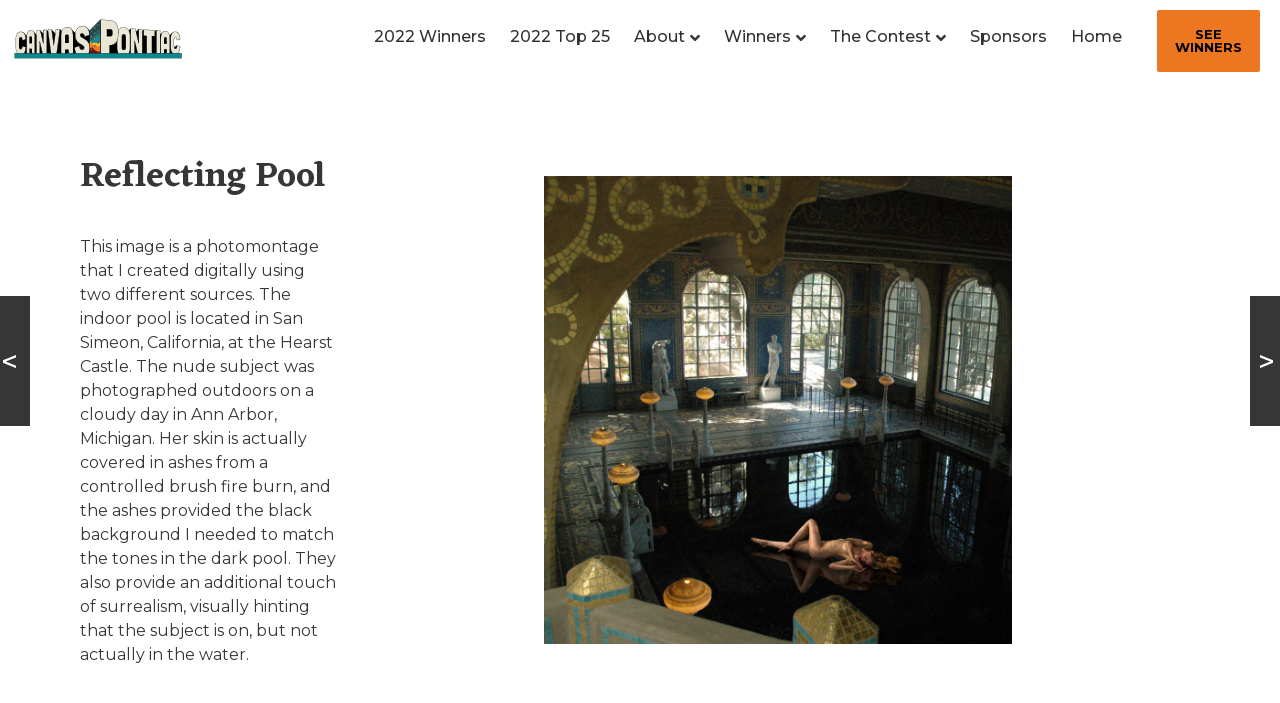

--- FILE ---
content_type: text/html; charset=UTF-8
request_url: https://canvaspontiac.org/submissions/reflecting-pool/
body_size: 108424
content:
<!doctype html>
<html lang="en-US">
<head>
	<!-- Global site tag (gtag.js) - Google Ads: 10939690190 -->
	<script async src="https://www.googletagmanager.com/gtag/js?id=AW-10939690190"></script>
	<script>
  	window.dataLayer = window.dataLayer || [];
  	function gtag(){dataLayer.push(arguments);}
  	gtag('js', new Date());

  	gtag('config', 'AW-10939690190');
	</script>
	<!-- Event snippet for Website lead conversion page -->
	<script>
  	gtag('event', 'conversion', {'send_to': 'AW-10939690190/Fl6-CIfNr8kDEM7ZueAo'});
	</script>
	<!-- Google Tag Manager -->
	<script>(function(w,d,s,l,i){w[l]=w[l]||[];w[l].push({'gtm.start':
	new Date().getTime(),event:'gtm.js'});var f=d.getElementsByTagName(s)[0],
	j=d.createElement(s),dl=l!='dataLayer'?'&l='+l:'';j.async=true;j.src=
	'https://www.googletagmanager.com/gtm.js?id='+i+dl;f.parentNode.insertBefore(j,f);
	})(window,document,'script','dataLayer','GTM-T8XJFMZ');</script>
	<!-- End Google Tag Manager -->
	<meta charset="UTF-8">
		<meta name="viewport" content="width=device-width, initial-scale=1">
	<link rel="profile" href="https://gmpg.org/xfn/11">
	<script type="text/javascript">
/* <![CDATA[ */
var theplus_ajax_url = "https://canvaspontiac.org/wp-admin/admin-ajax.php";
		var theplus_ajax_post_url = "https://canvaspontiac.org/wp-admin/admin-post.php";
		var theplus_nonce = "e2f3cba32e";
/* ]]> */
</script>
<meta name='robots' content='index, follow, max-image-preview:large, max-snippet:-1, max-video-preview:-1' />
			<script>
				var adminBaseUrl = "https:\/\/canvaspontiac.org\/wp-admin\/";
				// If the iframe loaded a frontend page (not wp-admin), open it in the main window
				var keywordsAllowed = ["","elementor","microthemer","trp-edit-translation","brizy-edit-iframe","pagebuilder-edit-iframe","oxygen","dp_action=dfg_popup_fetch","?rand=","bricks=run&brickspreview"];
				var keywordFound = false;
				try {
					if (window.parent.location.href.indexOf(adminBaseUrl) < 0 && window.parent.location.href !== window.location.href) {

						keywordsAllowed.forEach(function (keyword) {
							if (keyword && (window.location.href.indexOf(keyword) > -1 || window.parent.location.href.indexOf(keyword) > -1)) {
								keywordFound = true;
							}
						});
						// Redirect if it is an url
						if (!keywordFound && window.location.href.indexOf('http') > -1) {
							window.parent.location.href = window.location.href;
						}
					}
				} finally {

				}
			</script>
			
	<!-- This site is optimized with the Yoast SEO plugin v19.8 - https://yoast.com/wordpress/plugins/seo/ -->
	<title>Reflecting Pool - Canvas Pontiac</title>
	<link rel="canonical" href="https://canvaspontiac.org/submissions/reflecting-pool/" />
	<meta property="og:locale" content="en_US" />
	<meta property="og:type" content="article" />
	<meta property="og:title" content="Reflecting Pool - Canvas Pontiac" />
	<meta property="og:description" content="This image is a photomontage that I created digitally using two different sources. The indoor pool is located in San Simeon, California, at the Hearst Castle. The nude subject was photographed outdoors on a cloudy day in Ann Arbor, Michigan. Her skin is actually covered in ashes from a controlled brush fire burn, and the ashes provided the black background I needed to match the tones in the dark pool. They also provide an additional touch of surrealism, visually hinting that the subject is on, but not actually in the water." />
	<meta property="og:url" content="https://canvaspontiac.org/submissions/reflecting-pool/" />
	<meta property="og:site_name" content="Canvas Pontiac" />
	<meta property="article:publisher" content="https://www.facebook.com/canvaspontiac" />
	<meta property="article:modified_time" content="2022-10-15T23:46:11+00:00" />
	<meta property="og:image" content="https://canvaspontiac.org/wp-content/uploads/2022/08/Reflecting-Pool-1089203ab914a723f45cd13b77047bc8-1024x1024.jpg" />
	<meta property="og:image:width" content="1024" />
	<meta property="og:image:height" content="1024" />
	<meta property="og:image:type" content="image/jpeg" />
	<meta name="twitter:card" content="summary_large_image" />
	<script type="application/ld+json" class="yoast-schema-graph">{"@context":"https://schema.org","@graph":[{"@type":"WebPage","@id":"https://canvaspontiac.org/submissions/reflecting-pool/","url":"https://canvaspontiac.org/submissions/reflecting-pool/","name":"Reflecting Pool - Canvas Pontiac","isPartOf":{"@id":"https://canvaspontiac.org/#website"},"primaryImageOfPage":{"@id":"https://canvaspontiac.org/submissions/reflecting-pool/#primaryimage"},"image":{"@id":"https://canvaspontiac.org/submissions/reflecting-pool/#primaryimage"},"thumbnailUrl":"https://canvaspontiac.org/wp-content/uploads/2022/08/Reflecting-Pool-1089203ab914a723f45cd13b77047bc8.jpg","datePublished":"2022-08-30T18:47:39+00:00","dateModified":"2022-10-15T23:46:11+00:00","breadcrumb":{"@id":"https://canvaspontiac.org/submissions/reflecting-pool/#breadcrumb"},"inLanguage":"en-US","potentialAction":[{"@type":"ReadAction","target":["https://canvaspontiac.org/submissions/reflecting-pool/"]}]},{"@type":"ImageObject","inLanguage":"en-US","@id":"https://canvaspontiac.org/submissions/reflecting-pool/#primaryimage","url":"https://canvaspontiac.org/wp-content/uploads/2022/08/Reflecting-Pool-1089203ab914a723f45cd13b77047bc8.jpg","contentUrl":"https://canvaspontiac.org/wp-content/uploads/2022/08/Reflecting-Pool-1089203ab914a723f45cd13b77047bc8.jpg","width":2000,"height":2000},{"@type":"BreadcrumbList","@id":"https://canvaspontiac.org/submissions/reflecting-pool/#breadcrumb","itemListElement":[{"@type":"ListItem","position":1,"name":"Home","item":"https://canvaspontiac.org/"},{"@type":"ListItem","position":2,"name":"Reflecting Pool"}]},{"@type":"WebSite","@id":"https://canvaspontiac.org/#website","url":"https://canvaspontiac.org/","name":"Canvas Pontiac","description":"Recognizing Art","publisher":{"@id":"https://canvaspontiac.org/#organization"},"potentialAction":[{"@type":"SearchAction","target":{"@type":"EntryPoint","urlTemplate":"https://canvaspontiac.org/?s={search_term_string}"},"query-input":"required name=search_term_string"}],"inLanguage":"en-US"},{"@type":"Organization","@id":"https://canvaspontiac.org/#organization","name":"Canvas Pontiac","url":"https://canvaspontiac.org/","sameAs":["https://www.instagram.com/canvaspontiac","https://www.facebook.com/canvaspontiac"],"logo":{"@type":"ImageObject","inLanguage":"en-US","@id":"https://canvaspontiac.org/#/schema/logo/image/","url":"https://canvaspontiac.org/wp-content/uploads/2022/03/canvas-pontiac-logo.svg","contentUrl":"https://canvaspontiac.org/wp-content/uploads/2022/03/canvas-pontiac-logo.svg","width":4000,"height":1113,"caption":"Canvas Pontiac"},"image":{"@id":"https://canvaspontiac.org/#/schema/logo/image/"}}]}</script>
	<!-- / Yoast SEO plugin. -->


<link rel='dns-prefetch' href='//maps.googleapis.com' />
<link rel='dns-prefetch' href='//hcaptcha.com' />
<link rel="alternate" type="application/rss+xml" title="Canvas Pontiac &raquo; Feed" href="https://canvaspontiac.org/feed/" />
<link rel="alternate" type="application/rss+xml" title="Canvas Pontiac &raquo; Comments Feed" href="https://canvaspontiac.org/comments/feed/" />
<link rel="alternate" title="oEmbed (JSON)" type="application/json+oembed" href="https://canvaspontiac.org/wp-json/oembed/1.0/embed?url=https%3A%2F%2Fcanvaspontiac.org%2Fsubmissions%2Freflecting-pool%2F" />
<link rel="alternate" title="oEmbed (XML)" type="text/xml+oembed" href="https://canvaspontiac.org/wp-json/oembed/1.0/embed?url=https%3A%2F%2Fcanvaspontiac.org%2Fsubmissions%2Freflecting-pool%2F&#038;format=xml" />
<style id='wp-img-auto-sizes-contain-inline-css' type='text/css'>
img:is([sizes=auto i],[sizes^="auto," i]){contain-intrinsic-size:3000px 1500px}
/*# sourceURL=wp-img-auto-sizes-contain-inline-css */
</style>
<link rel='stylesheet' id='dce-animations-css' href='https://canvaspontiac.org/wp-content/plugins/dynamic-content-for-elementor/assets/css/animations.css?ver=2.6.2' type='text/css' media='all' />
<style id='wp-emoji-styles-inline-css' type='text/css'>

	img.wp-smiley, img.emoji {
		display: inline !important;
		border: none !important;
		box-shadow: none !important;
		height: 1em !important;
		width: 1em !important;
		margin: 0 0.07em !important;
		vertical-align: -0.1em !important;
		background: none !important;
		padding: 0 !important;
	}
/*# sourceURL=wp-emoji-styles-inline-css */
</style>
<link rel='stylesheet' id='wp-block-library-css' href='https://canvaspontiac.org/wp-includes/css/dist/block-library/style.min.css?ver=6.9' type='text/css' media='all' />
<style id='global-styles-inline-css' type='text/css'>
:root{--wp--preset--aspect-ratio--square: 1;--wp--preset--aspect-ratio--4-3: 4/3;--wp--preset--aspect-ratio--3-4: 3/4;--wp--preset--aspect-ratio--3-2: 3/2;--wp--preset--aspect-ratio--2-3: 2/3;--wp--preset--aspect-ratio--16-9: 16/9;--wp--preset--aspect-ratio--9-16: 9/16;--wp--preset--color--black: #000000;--wp--preset--color--cyan-bluish-gray: #abb8c3;--wp--preset--color--white: #ffffff;--wp--preset--color--pale-pink: #f78da7;--wp--preset--color--vivid-red: #cf2e2e;--wp--preset--color--luminous-vivid-orange: #ff6900;--wp--preset--color--luminous-vivid-amber: #fcb900;--wp--preset--color--light-green-cyan: #7bdcb5;--wp--preset--color--vivid-green-cyan: #00d084;--wp--preset--color--pale-cyan-blue: #8ed1fc;--wp--preset--color--vivid-cyan-blue: #0693e3;--wp--preset--color--vivid-purple: #9b51e0;--wp--preset--gradient--vivid-cyan-blue-to-vivid-purple: linear-gradient(135deg,rgb(6,147,227) 0%,rgb(155,81,224) 100%);--wp--preset--gradient--light-green-cyan-to-vivid-green-cyan: linear-gradient(135deg,rgb(122,220,180) 0%,rgb(0,208,130) 100%);--wp--preset--gradient--luminous-vivid-amber-to-luminous-vivid-orange: linear-gradient(135deg,rgb(252,185,0) 0%,rgb(255,105,0) 100%);--wp--preset--gradient--luminous-vivid-orange-to-vivid-red: linear-gradient(135deg,rgb(255,105,0) 0%,rgb(207,46,46) 100%);--wp--preset--gradient--very-light-gray-to-cyan-bluish-gray: linear-gradient(135deg,rgb(238,238,238) 0%,rgb(169,184,195) 100%);--wp--preset--gradient--cool-to-warm-spectrum: linear-gradient(135deg,rgb(74,234,220) 0%,rgb(151,120,209) 20%,rgb(207,42,186) 40%,rgb(238,44,130) 60%,rgb(251,105,98) 80%,rgb(254,248,76) 100%);--wp--preset--gradient--blush-light-purple: linear-gradient(135deg,rgb(255,206,236) 0%,rgb(152,150,240) 100%);--wp--preset--gradient--blush-bordeaux: linear-gradient(135deg,rgb(254,205,165) 0%,rgb(254,45,45) 50%,rgb(107,0,62) 100%);--wp--preset--gradient--luminous-dusk: linear-gradient(135deg,rgb(255,203,112) 0%,rgb(199,81,192) 50%,rgb(65,88,208) 100%);--wp--preset--gradient--pale-ocean: linear-gradient(135deg,rgb(255,245,203) 0%,rgb(182,227,212) 50%,rgb(51,167,181) 100%);--wp--preset--gradient--electric-grass: linear-gradient(135deg,rgb(202,248,128) 0%,rgb(113,206,126) 100%);--wp--preset--gradient--midnight: linear-gradient(135deg,rgb(2,3,129) 0%,rgb(40,116,252) 100%);--wp--preset--font-size--small: 13px;--wp--preset--font-size--medium: 20px;--wp--preset--font-size--large: 36px;--wp--preset--font-size--x-large: 42px;--wp--preset--spacing--20: 0.44rem;--wp--preset--spacing--30: 0.67rem;--wp--preset--spacing--40: 1rem;--wp--preset--spacing--50: 1.5rem;--wp--preset--spacing--60: 2.25rem;--wp--preset--spacing--70: 3.38rem;--wp--preset--spacing--80: 5.06rem;--wp--preset--shadow--natural: 6px 6px 9px rgba(0, 0, 0, 0.2);--wp--preset--shadow--deep: 12px 12px 50px rgba(0, 0, 0, 0.4);--wp--preset--shadow--sharp: 6px 6px 0px rgba(0, 0, 0, 0.2);--wp--preset--shadow--outlined: 6px 6px 0px -3px rgb(255, 255, 255), 6px 6px rgb(0, 0, 0);--wp--preset--shadow--crisp: 6px 6px 0px rgb(0, 0, 0);}:where(.is-layout-flex){gap: 0.5em;}:where(.is-layout-grid){gap: 0.5em;}body .is-layout-flex{display: flex;}.is-layout-flex{flex-wrap: wrap;align-items: center;}.is-layout-flex > :is(*, div){margin: 0;}body .is-layout-grid{display: grid;}.is-layout-grid > :is(*, div){margin: 0;}:where(.wp-block-columns.is-layout-flex){gap: 2em;}:where(.wp-block-columns.is-layout-grid){gap: 2em;}:where(.wp-block-post-template.is-layout-flex){gap: 1.25em;}:where(.wp-block-post-template.is-layout-grid){gap: 1.25em;}.has-black-color{color: var(--wp--preset--color--black) !important;}.has-cyan-bluish-gray-color{color: var(--wp--preset--color--cyan-bluish-gray) !important;}.has-white-color{color: var(--wp--preset--color--white) !important;}.has-pale-pink-color{color: var(--wp--preset--color--pale-pink) !important;}.has-vivid-red-color{color: var(--wp--preset--color--vivid-red) !important;}.has-luminous-vivid-orange-color{color: var(--wp--preset--color--luminous-vivid-orange) !important;}.has-luminous-vivid-amber-color{color: var(--wp--preset--color--luminous-vivid-amber) !important;}.has-light-green-cyan-color{color: var(--wp--preset--color--light-green-cyan) !important;}.has-vivid-green-cyan-color{color: var(--wp--preset--color--vivid-green-cyan) !important;}.has-pale-cyan-blue-color{color: var(--wp--preset--color--pale-cyan-blue) !important;}.has-vivid-cyan-blue-color{color: var(--wp--preset--color--vivid-cyan-blue) !important;}.has-vivid-purple-color{color: var(--wp--preset--color--vivid-purple) !important;}.has-black-background-color{background-color: var(--wp--preset--color--black) !important;}.has-cyan-bluish-gray-background-color{background-color: var(--wp--preset--color--cyan-bluish-gray) !important;}.has-white-background-color{background-color: var(--wp--preset--color--white) !important;}.has-pale-pink-background-color{background-color: var(--wp--preset--color--pale-pink) !important;}.has-vivid-red-background-color{background-color: var(--wp--preset--color--vivid-red) !important;}.has-luminous-vivid-orange-background-color{background-color: var(--wp--preset--color--luminous-vivid-orange) !important;}.has-luminous-vivid-amber-background-color{background-color: var(--wp--preset--color--luminous-vivid-amber) !important;}.has-light-green-cyan-background-color{background-color: var(--wp--preset--color--light-green-cyan) !important;}.has-vivid-green-cyan-background-color{background-color: var(--wp--preset--color--vivid-green-cyan) !important;}.has-pale-cyan-blue-background-color{background-color: var(--wp--preset--color--pale-cyan-blue) !important;}.has-vivid-cyan-blue-background-color{background-color: var(--wp--preset--color--vivid-cyan-blue) !important;}.has-vivid-purple-background-color{background-color: var(--wp--preset--color--vivid-purple) !important;}.has-black-border-color{border-color: var(--wp--preset--color--black) !important;}.has-cyan-bluish-gray-border-color{border-color: var(--wp--preset--color--cyan-bluish-gray) !important;}.has-white-border-color{border-color: var(--wp--preset--color--white) !important;}.has-pale-pink-border-color{border-color: var(--wp--preset--color--pale-pink) !important;}.has-vivid-red-border-color{border-color: var(--wp--preset--color--vivid-red) !important;}.has-luminous-vivid-orange-border-color{border-color: var(--wp--preset--color--luminous-vivid-orange) !important;}.has-luminous-vivid-amber-border-color{border-color: var(--wp--preset--color--luminous-vivid-amber) !important;}.has-light-green-cyan-border-color{border-color: var(--wp--preset--color--light-green-cyan) !important;}.has-vivid-green-cyan-border-color{border-color: var(--wp--preset--color--vivid-green-cyan) !important;}.has-pale-cyan-blue-border-color{border-color: var(--wp--preset--color--pale-cyan-blue) !important;}.has-vivid-cyan-blue-border-color{border-color: var(--wp--preset--color--vivid-cyan-blue) !important;}.has-vivid-purple-border-color{border-color: var(--wp--preset--color--vivid-purple) !important;}.has-vivid-cyan-blue-to-vivid-purple-gradient-background{background: var(--wp--preset--gradient--vivid-cyan-blue-to-vivid-purple) !important;}.has-light-green-cyan-to-vivid-green-cyan-gradient-background{background: var(--wp--preset--gradient--light-green-cyan-to-vivid-green-cyan) !important;}.has-luminous-vivid-amber-to-luminous-vivid-orange-gradient-background{background: var(--wp--preset--gradient--luminous-vivid-amber-to-luminous-vivid-orange) !important;}.has-luminous-vivid-orange-to-vivid-red-gradient-background{background: var(--wp--preset--gradient--luminous-vivid-orange-to-vivid-red) !important;}.has-very-light-gray-to-cyan-bluish-gray-gradient-background{background: var(--wp--preset--gradient--very-light-gray-to-cyan-bluish-gray) !important;}.has-cool-to-warm-spectrum-gradient-background{background: var(--wp--preset--gradient--cool-to-warm-spectrum) !important;}.has-blush-light-purple-gradient-background{background: var(--wp--preset--gradient--blush-light-purple) !important;}.has-blush-bordeaux-gradient-background{background: var(--wp--preset--gradient--blush-bordeaux) !important;}.has-luminous-dusk-gradient-background{background: var(--wp--preset--gradient--luminous-dusk) !important;}.has-pale-ocean-gradient-background{background: var(--wp--preset--gradient--pale-ocean) !important;}.has-electric-grass-gradient-background{background: var(--wp--preset--gradient--electric-grass) !important;}.has-midnight-gradient-background{background: var(--wp--preset--gradient--midnight) !important;}.has-small-font-size{font-size: var(--wp--preset--font-size--small) !important;}.has-medium-font-size{font-size: var(--wp--preset--font-size--medium) !important;}.has-large-font-size{font-size: var(--wp--preset--font-size--large) !important;}.has-x-large-font-size{font-size: var(--wp--preset--font-size--x-large) !important;}
/*# sourceURL=global-styles-inline-css */
</style>

<style id='classic-theme-styles-inline-css' type='text/css'>
/*! This file is auto-generated */
.wp-block-button__link{color:#fff;background-color:#32373c;border-radius:9999px;box-shadow:none;text-decoration:none;padding:calc(.667em + 2px) calc(1.333em + 2px);font-size:1.125em}.wp-block-file__button{background:#32373c;color:#fff;text-decoration:none}
/*# sourceURL=/wp-includes/css/classic-themes.min.css */
</style>
<link rel='stylesheet' id='wp-ulike-css' href='https://canvaspontiac.org/wp-content/plugins/wp-ulike/assets/css/wp-ulike.min.css?ver=4.6.3' type='text/css' media='all' />
<link rel='stylesheet' id='theplus-front-css-css' href='//canvaspontiac.org/wp-content/uploads/theplus-addons/theplus-post-2390.min.css?ver=1768659192' type='text/css' media='all' />
<link rel='stylesheet' id='plus-icons-mind-css-css' href='//canvaspontiac.org/wp-content/plugins/theplus_elementor_addon/assets/css/extra/iconsmind.min.css?ver=5.1.0' type='text/css' media='all' />
<link rel='stylesheet' id='plus-pre-loader-css-css' href='//canvaspontiac.org/wp-content/plugins/theplus_elementor_addon/assets/css/main/pre-loader/plus-pre-loader.min.css?ver=5.1.0' type='text/css' media='all' />
<link rel='stylesheet' id='wp-ulike-pro-css' href='https://canvaspontiac.org/wp-content/plugins/wp-ulike-pro/public/assets/css/wp-ulike-pro.min.css?ver=1.7.9' type='text/css' media='all' />
<link rel='stylesheet' id='hello-elementor-css' href='https://canvaspontiac.org/wp-content/themes/hello-elementor/style.min.css?ver=2.5.0' type='text/css' media='all' />
<link rel='stylesheet' id='hello-elementor-theme-style-css' href='https://canvaspontiac.org/wp-content/themes/hello-elementor/theme.min.css?ver=2.5.0' type='text/css' media='all' />
<link rel='stylesheet' id='elementor-icons-css' href='https://canvaspontiac.org/wp-content/plugins/elementor/assets/lib/eicons/css/elementor-icons.min.css?ver=5.15.0' type='text/css' media='all' />
<link rel='stylesheet' id='elementor-frontend-legacy-css' href='https://canvaspontiac.org/wp-content/plugins/elementor/assets/css/frontend-legacy.min.css?ver=3.6.6' type='text/css' media='all' />
<link rel='stylesheet' id='elementor-frontend-css' href='https://canvaspontiac.org/wp-content/plugins/elementor/assets/css/frontend.min.css?ver=3.6.6' type='text/css' media='all' />
<link rel='stylesheet' id='elementor-post-5-css' href='https://canvaspontiac.org/wp-content/uploads/elementor/css/post-5.css?ver=1656603906' type='text/css' media='all' />
<link rel='stylesheet' id='dce-style-css' href='https://canvaspontiac.org/wp-content/plugins/dynamic-content-for-elementor/assets/css/style.min.css?ver=2.6.2' type='text/css' media='all' />
<link rel='stylesheet' id='dashicons-css' href='https://canvaspontiac.org/wp-includes/css/dashicons.min.css?ver=6.9' type='text/css' media='all' />
<link rel='stylesheet' id='elementor-pro-css' href='https://canvaspontiac.org/wp-content/plugins/elementor-pro/assets/css/frontend.min.css?ver=3.7.2' type='text/css' media='all' />
<link rel='stylesheet' id='font-awesome-5-all-css' href='https://canvaspontiac.org/wp-content/plugins/elementor/assets/lib/font-awesome/css/all.min.css?ver=3.6.6' type='text/css' media='all' />
<link rel='stylesheet' id='font-awesome-4-shim-css' href='https://canvaspontiac.org/wp-content/plugins/elementor/assets/lib/font-awesome/css/v4-shims.min.css?ver=3.6.6' type='text/css' media='all' />
<link rel='stylesheet' id='elementor-global-css' href='https://canvaspontiac.org/wp-content/uploads/elementor/css/global.css?ver=1656603908' type='text/css' media='all' />
<link rel='stylesheet' id='elementor-post-35-css' href='https://canvaspontiac.org/wp-content/uploads/elementor/css/post-35.css?ver=1665769745' type='text/css' media='all' />
<link rel='stylesheet' id='elementor-post-295-css' href='https://canvaspontiac.org/wp-content/uploads/elementor/css/post-295.css?ver=1665880744' type='text/css' media='all' />
<link rel='stylesheet' id='elementor-post-215-css' href='https://canvaspontiac.org/wp-content/uploads/elementor/css/post-215.css?ver=1656610536' type='text/css' media='all' />
<link rel='stylesheet' id='google-fonts-1-css' href='https://fonts.googleapis.com/css?family=Eczar%3A100%2C100italic%2C200%2C200italic%2C300%2C300italic%2C400%2C400italic%2C500%2C500italic%2C600%2C600italic%2C700%2C700italic%2C800%2C800italic%2C900%2C900italic%7CMontserrat%3A100%2C100italic%2C200%2C200italic%2C300%2C300italic%2C400%2C400italic%2C500%2C500italic%2C600%2C600italic%2C700%2C700italic%2C800%2C800italic%2C900%2C900italic&#038;display=auto&#038;ver=6.9' type='text/css' media='all' />
<link rel='stylesheet' id='elementor-icons-shared-0-css' href='https://canvaspontiac.org/wp-content/plugins/elementor/assets/lib/font-awesome/css/fontawesome.min.css?ver=5.15.3' type='text/css' media='all' />
<link rel='stylesheet' id='elementor-icons-fa-brands-css' href='https://canvaspontiac.org/wp-content/plugins/elementor/assets/lib/font-awesome/css/brands.min.css?ver=5.15.3' type='text/css' media='all' />
<script type="text/javascript" src="https://canvaspontiac.org/wp-includes/js/jquery/jquery.min.js?ver=3.7.1" id="jquery-core-js"></script>
<script type="text/javascript" src="https://canvaspontiac.org/wp-includes/js/jquery/jquery-migrate.min.js?ver=3.4.1" id="jquery-migrate-js"></script>
<script type="text/javascript" src="//canvaspontiac.org/wp-content/plugins/theplus_elementor_addon/assets/js/main/pre-loader/plus-pre-loader-extra-transition.min.js?ver=5.1.0" id="plus-pre-loader-js2-js"></script>
<script type="text/javascript" src="//canvaspontiac.org/wp-content/plugins/theplus_elementor_addon/assets/js/main/pre-loader/plus-pre-loader.min.js?ver=5.1.0" id="plus-pre-loader-js-js"></script>
<script type="text/javascript" src="https://maps.googleapis.com/maps/api/js?key=&amp;libraries=places&amp;sensor=false" id="gmaps-js-js"></script>
<script type="text/javascript" src="https://canvaspontiac.org/wp-content/plugins/elementor/assets/lib/font-awesome/js/v4-shims.min.js?ver=3.6.6" id="font-awesome-4-shim-js"></script>
<link rel="https://api.w.org/" href="https://canvaspontiac.org/wp-json/" /><link rel="alternate" title="JSON" type="application/json" href="https://canvaspontiac.org/wp-json/wp/v2/submissions/2390" /><link rel="EditURI" type="application/rsd+xml" title="RSD" href="https://canvaspontiac.org/xmlrpc.php?rsd" />
<meta name="generator" content="WordPress 6.9" />
<link rel='shortlink' href='https://canvaspontiac.org/?p=2390' />
		<style>
			.h-captcha:not([data-size="invisible"]) {
				margin-bottom: 2rem;
			}
			.elementor-field-type-hcaptcha .elementor-field {
				background: transparent !important;
			}
			.elementor-field-type-hcaptcha .h-captcha {
				margin-bottom: -9px;
			}
			div[style*="z-index: 2147483647"] div[style*="border-width: 11px"][style*="position: absolute"][style*="pointer-events: none"] {
				border-style: none;
			}
		</style>
				<style>*:not(.elementor-editor-active) .plus-conditions--hidden {
				  display: none;
				}</style>
		<meta name="facebook-domain-verification" content="mkegmphd4kxbzv2arsz53q26yq4de6" />
<!-- Reddit Pixel -->
<script>
!function(w,d){if(!w.rdt){var p=w.rdt=function(){p.sendEvent?p.sendEvent.apply(p,arguments):p.callQueue.push(arguments)};p.callQueue=[];var t=d.createElement("script");t.src="https://www.redditstatic.com/ads/pixel.js",t.async=!0;var s=d.getElementsByTagName("script")[0];s.parentNode.insertBefore(t,s)}}(window,document);rdt('init','t2_3rrdnto2', {"optOut":false,"useDecimalCurrencyValues":true,"aaid":"<AAID-HERE>","email":"<EMAIL-HERE>","externalId":"<EXTERNAL-ID-HERE>","idfa":"<IDFA-HERE>"});rdt('track', 'PageVisit');
</script>
<!-- DO NOT MODIFY UNLESS TO REPLACE A USER IDENTIFIER -->
<!-- End Reddit Pixel -->

<!-- Meta Pixel Code -->
<script type='text/javascript'>
!function(f,b,e,v,n,t,s){if(f.fbq)return;n=f.fbq=function(){n.callMethod?
n.callMethod.apply(n,arguments):n.queue.push(arguments)};if(!f._fbq)f._fbq=n;
n.push=n;n.loaded=!0;n.version='2.0';n.queue=[];t=b.createElement(e);t.async=!0;
t.src=v;s=b.getElementsByTagName(e)[0];s.parentNode.insertBefore(t,s)}(window,
document,'script','https://connect.facebook.net/en_US/fbevents.js');
</script>
<!-- End Meta Pixel Code -->
<script type='text/javascript'>
  fbq('init', '408539448000074', {}, {
    "agent": "wordpress-6.9-3.0.7"
});
  </script><script type='text/javascript'>
  fbq('track', 'PageView', []);
  </script>
<!-- Meta Pixel Code -->
<noscript>
<img height="1" width="1" style="display:none" alt="fbpx"
src="https://www.facebook.com/tr?id=408539448000074&ev=PageView&noscript=1" />
</noscript>
<!-- End Meta Pixel Code -->
<style type="text/css">.ulp-form{max-width:480px!important;}</style><link rel="icon" href="https://canvaspontiac.org/wp-content/uploads/2022/03/canvas-pontiac-logo.svg" sizes="32x32" />
<link rel="icon" href="https://canvaspontiac.org/wp-content/uploads/2022/03/canvas-pontiac-logo.svg" sizes="192x192" />
<link rel="apple-touch-icon" href="https://canvaspontiac.org/wp-content/uploads/2022/03/canvas-pontiac-logo.svg" />
<meta name="msapplication-TileImage" content="https://canvaspontiac.org/wp-content/uploads/2022/03/canvas-pontiac-logo.svg" />
		<style type="text/css" id="wp-custom-css">
			html,
body{
  width:100%;
  overflow-x:hidden;
}		</style>
		<link rel='stylesheet' id='dce-dynamic-visibility-css' href='https://canvaspontiac.org/wp-content/plugins/dynamic-content-for-elementor/assets/css/dynamic-visibility.min.css?ver=2.6.2' type='text/css' media='all' />
<link rel='stylesheet' id='elementor-post-53-css' href='https://canvaspontiac.org/wp-content/uploads/elementor/css/post-53.css?ver=1657660126' type='text/css' media='all' />
<link rel='stylesheet' id='dce-dynamic-posts-css' href='https://canvaspontiac.org/wp-content/plugins/dynamic-content-for-elementor/assets/css/dynamic-posts.min.css?ver=2.6.2' type='text/css' media='all' />
<link rel='stylesheet' id='dce-dynamicPosts-grid-css' href='https://canvaspontiac.org/wp-content/plugins/dynamic-content-for-elementor/assets/css/dynamic-posts-skin-grid.min.css?ver=2.6.2' type='text/css' media='all' />
<link rel='stylesheet' id='elementor-post-40-css' href='https://canvaspontiac.org/wp-content/uploads/elementor/css/post-40.css?ver=1665878545' type='text/css' media='all' />
<link rel='stylesheet' id='elementor-post-42-css' href='https://canvaspontiac.org/wp-content/uploads/elementor/css/post-42.css?ver=1663342118' type='text/css' media='all' />
<link rel='stylesheet' id='elementor-post-460-css' href='https://canvaspontiac.org/wp-content/uploads/elementor/css/post-460.css?ver=1661554754' type='text/css' media='all' />
<link rel='stylesheet' id='e-animations-css' href='https://canvaspontiac.org/wp-content/plugins/elementor/assets/lib/animations/animations.min.css?ver=3.6.6' type='text/css' media='all' />
</head>
<body data-rsssl=1 class="wp-singular submissions-template-default single single-submissions postid-2390 wp-custom-logo wp-theme-hello-elementor elementor-default elementor-kit-5 elementor-page-215">
	<!-- Google Tag Manager (noscript) -->
	<noscript><iframe src="https://www.googletagmanager.com/ns.html?id=GTM-T8XJFMZ"
	height="0" width="0" style="display:none;visibility:hidden"></iframe></noscript>
	<!-- End Google Tag Manager (noscript) -->
    <script type='text/javascript'>

      function updateConfig() {
        var eventsFilter = "Microdata,SubscribedButtonClick";
        var eventsFilterList = eventsFilter.split(',');
        fbq.instance.pluginConfig.set("408539448000074", 'openbridge',
          {'endpoints':
            [{
              'targetDomain': window.location.href,
              'endpoint': window.location.href + '.open-bridge'
            }],
            'eventsFilter': {
              'eventNames':eventsFilterList,
              'filteringMode':'blocklist'
            }
          }
        );
        fbq.instance.configLoaded("408539448000074");
      }

      window.onload = function() {
        var s = document.createElement('script');
        s.setAttribute('src', "https://canvaspontiac.org/wp-content/plugins/official-facebook-pixel/core/../js/openbridge_plugin.js");
        s.setAttribute('onload', 'updateConfig()');
        document.body.appendChild( s );
      }
    </script>		<div data-elementor-type="header" data-elementor-id="35" data-post-id="2390" data-obj-id="2390" class="elementor elementor-35 dce-elementor-post-2390 elementor-location-header">
					<div class="elementor-section-wrap">
								<section class="elementor-section elementor-top-section elementor-element elementor-element-c952c5c elementor-section-full_width elementor-section-height-default elementor-section-height-default" data-id="c952c5c" data-element_type="section" data-settings="{&quot;sticky&quot;:&quot;top&quot;,&quot;sticky_on&quot;:[&quot;desktop&quot;,&quot;tablet&quot;],&quot;sticky_offset&quot;:0,&quot;sticky_effects_offset&quot;:0}">
						<div class="elementor-container elementor-column-gap-default">
							<div class="elementor-row">
					<div class="elementor-column elementor-col-33 elementor-top-column elementor-element elementor-element-da492eb" data-id="da492eb" data-element_type="column">
			<div class="elementor-column-wrap elementor-element-populated">
							<div class="elementor-widget-wrap">
						<div class="elementor-element elementor-element-71c1ecc elementor-widget__width-auto dce_masking-none elementor-widget elementor-widget-image" data-id="71c1ecc" data-element_type="widget" data-widget_type="image.default">
				<div class="elementor-widget-container">
								<div class="elementor-image">
													<a href="https://canvaspontiac.org">
							<img width="800" height="223" src="https://canvaspontiac.org/wp-content/uploads/2022/03/canvas-pontiac-logo.svg" class="attachment-large size-large" alt="" />								</a>
														</div>
						</div>
				</div>
				<div class="elementor-element elementor-element-1405468 elementor-widget elementor-widget-tp-smooth-scroll" data-id="1405468" data-element_type="widget" data-widget_type="tp-smooth-scroll.default">
				<div class="elementor-widget-container">
			<div class="plus-smooth-scroll" data-frameRate="150" data-animationTime="1000" data-stepSize="100" data-pulseAlgorithm="1" data-pulseScale="4" data-pulseNormalize="1" data-accelerationDelta="50" data-accelerationMax="3" data-keyboardSupport="1" data-arrowScroll="50" data-touchpadSupport="0" data-fixedBackground="1"  data-tablet-off="no" data-basicdata= "{&quot;Browsers&quot;:[]}" ></div>		</div>
				</div>
						</div>
					</div>
		</div>
				<div class="elementor-column elementor-col-33 elementor-top-column elementor-element elementor-element-5e8c2a9" data-id="5e8c2a9" data-element_type="column">
			<div class="elementor-column-wrap elementor-element-populated">
							<div class="elementor-widget-wrap">
						<div class="elementor-element elementor-element-edaa92e elementor-hidden-mobile elementor-widget__width-inherit elementor-widget elementor-widget-tp-navigation-menu" data-id="edaa92e" data-element_type="widget" data-widget_type="tp-navigation-menu.default">
				<div class="elementor-widget-container">
					<div class="plus-navigation-wrap text-right nav-menu696b98fa0ae27edaa92e">
			<div class="plus-navigation-inner menu-hover main-menu-indicator-style-1 sub-menu-indicator-none plus-menu-style-3"  data-menu_transition="style-3" data-mobile-menu-click="no">
				<div id="theplus-navigation-normal-menu" class="collapse navbar-collapse navbar-ex1-collapse">
				
					<div class="plus-navigation-menu menu-horizontal   ">
												<ul id="menu-main-menu" class="nav navbar-nav yamm menu-hover-none  "><li id="menu-item-3038" class="menu-item menu-item-type-post_type menu-item-object-page animate-dropdown menu-item-3038 plus-dropdown-menu-" ><a title="2022 Winners" href="https://canvaspontiac.org/winners-gallery-current/" data-text="2022 Winners">2022 Winners</a></li>
<li id="menu-item-2801" class="menu-item menu-item-type-post_type menu-item-object-page animate-dropdown menu-item-2801 plus-dropdown-menu-" ><a title="2022 Top 25" href="https://canvaspontiac.org/2022-top-25/" data-text="2022 Top 25">2022 Top 25</a></li>
<li id="menu-item-57" class="menu-item menu-item-type-custom menu-item-object-custom menu-item-has-children animate-dropdown menu-item-57 depth-0 dropdown plus-dropdown-menu-" ><a title="About" href="#" class="dropdown-toggle" aria-haspopup="true" data-text="About">About</a>
<ul role="menu" class=" dropdown-menu">
	<li id="menu-item-56" class="menu-item menu-item-type-post_type menu-item-object-plus-mega-menu animate-dropdown menu-item-56 plus-dropdown-menu-" ><div class="plus-megamenu-content">		<div data-elementor-type="wp-post" data-elementor-id="53" data-post-id="2390" data-obj-id="2390" class="elementor elementor-53 dce-elementor-post-2390">
						<div class="elementor-inner">
				<div class="elementor-section-wrap">
									<section class="elementor-section elementor-top-section elementor-element elementor-element-a6a40b3 elementor-section-boxed elementor-section-height-default elementor-section-height-default" data-id="a6a40b3" data-element_type="section">
						<div class="elementor-container elementor-column-gap-default">
							<div class="elementor-row">
					<div class="elementor-column elementor-col-100 elementor-top-column elementor-element elementor-element-0dd2bf1" data-id="0dd2bf1" data-element_type="column" data-settings="{&quot;background_background&quot;:&quot;classic&quot;}">
			<div class="elementor-column-wrap elementor-element-populated">
							<div class="elementor-widget-wrap">
						<section class="elementor-section elementor-inner-section elementor-element elementor-element-41a0f79 elementor-section-boxed elementor-section-height-default elementor-section-height-default" data-id="41a0f79" data-element_type="section">
						<div class="elementor-container elementor-column-gap-default">
							<div class="elementor-row">
					<div class="elementor-column elementor-col-50 elementor-inner-column elementor-element elementor-element-3a30f4d" data-id="3a30f4d" data-element_type="column">
			<div class="elementor-column-wrap elementor-element-populated">
							<div class="elementor-widget-wrap">
						<div class="dce-dynamic-posts-collection elementor-element elementor-element-7a5ba3a dce-posts-layout-default dce-col-4 dce-col-tablet-3 dce-col-mobile-1 dce-align-left elementor-widget elementor-widget-dce-dynamicposts-v2" data-id="7a5ba3a" data-element_type="widget" data-settings="{&quot;style_items&quot;:&quot;default&quot;,&quot;grid_grid_type&quot;:&quot;flex&quot;}" data-widget_type="dce-dynamicposts-v2.grid">
				<div class="elementor-widget-container">
			
		<div class="dce-posts-container dce-posts  dce-skin-grid dce-skin-grid-flex">
						<div class="dce-posts-wrapper dce-wrapper-grid">
			
		<article class="post-2267 submissions type-submissions status-publish has-post-thumbnail hentry category-22-photography dce-post dce-post-item dce-item-grid" data-dce-post-id="2267" data-dce-post-index="0">
			<div class="dce-post-block">
		<div class="dce-item dce-item_image elementor-repeater-item-a664e95"><a class="dce-post-image" href="https://canvaspontiac.org/submissions/eternal-sunshine/"><figure  class="dce-img"><img width="800" height="777" src="https://canvaspontiac.org/wp-content/uploads/2022/08/cab25964a7251a30d989b0e7dfc9518c-f6b18e8ca101c1962e4499b3c3ddf8eb-1024x994.jpg" class="" alt="Eternal Sunshine" decoding="async" srcset="https://canvaspontiac.org/wp-content/uploads/2022/08/cab25964a7251a30d989b0e7dfc9518c-f6b18e8ca101c1962e4499b3c3ddf8eb-1024x994.jpg 1024w, https://canvaspontiac.org/wp-content/uploads/2022/08/cab25964a7251a30d989b0e7dfc9518c-f6b18e8ca101c1962e4499b3c3ddf8eb-300x291.jpg 300w, https://canvaspontiac.org/wp-content/uploads/2022/08/cab25964a7251a30d989b0e7dfc9518c-f6b18e8ca101c1962e4499b3c3ddf8eb-768x745.jpg 768w, https://canvaspontiac.org/wp-content/uploads/2022/08/cab25964a7251a30d989b0e7dfc9518c-f6b18e8ca101c1962e4499b3c3ddf8eb-1536x1491.jpg 1536w, https://canvaspontiac.org/wp-content/uploads/2022/08/cab25964a7251a30d989b0e7dfc9518c-f6b18e8ca101c1962e4499b3c3ddf8eb-2048x1988.jpg 2048w" sizes="(max-width: 800px) 100vw, 800px" /></figure></a></div><div class="dce-item dce-item_title elementor-repeater-item-7619422"><p class="dce-post-title"><a href="https://canvaspontiac.org/submissions/eternal-sunshine/">Eternal Sunshine</a></p></div><div class="dce-item dce-item_custommeta elementor-repeater-item-bb3a21b"></div>			</div>
		</article>
					</div>
					</div>
				</div>
				</div>
						</div>
					</div>
		</div>
				<div class="elementor-column elementor-col-50 elementor-inner-column elementor-element elementor-element-4a826b0" data-id="4a826b0" data-element_type="column">
			<div class="elementor-column-wrap elementor-element-populated">
							<div class="elementor-widget-wrap">
						<div class="elementor-element elementor-element-02bf551 elementor-widget elementor-widget-heading" data-id="02bf551" data-element_type="widget" data-widget_type="heading.default">
				<div class="elementor-widget-container">
			<h2 class="elementor-heading-title elementor-size-default">About Canvas Pontiac</h2>		</div>
				</div>
				<div data-dce-background-color="#FAF2F000" class="elementor-element elementor-element-bb70253 elementor-widget__width-auto elementor-widget elementor-widget-button" data-id="bb70253" data-element_type="widget" data-widget_type="button.default">
				<div class="elementor-widget-container">
					<div class="elementor-button-wrapper">
			<a href="https://canvaspontiac.org/about/" class="elementor-button-link elementor-button elementor-size-sm" role="button">
						<span class="elementor-button-content-wrapper">
						<span class="elementor-button-text">Our Mission</span>
		</span>
					</a>
		</div>
				</div>
				</div>
				<div data-dce-background-color="#FAF2F000" class="elementor-element elementor-element-d060224 elementor-widget__width-auto elementor-widget elementor-widget-button" data-id="d060224" data-element_type="widget" data-widget_type="button.default">
				<div class="elementor-widget-container">
					<div class="elementor-button-wrapper">
			<a href="https://canvaspontiac.org/sponsors-partners/" class="elementor-button-link elementor-button elementor-size-sm" role="button">
						<span class="elementor-button-content-wrapper">
						<span class="elementor-button-text">Sponsors</span>
		</span>
					</a>
		</div>
				</div>
				</div>
				<div data-dce-background-color="#FAF2F000" class="elementor-element elementor-element-645f954 elementor-widget__width-auto elementor-widget elementor-widget-button" data-id="645f954" data-element_type="widget" data-widget_type="button.default">
				<div class="elementor-widget-container">
					<div class="elementor-button-wrapper">
			<a href="/about#staff" class="elementor-button-link elementor-button elementor-size-sm" role="button">
						<span class="elementor-button-content-wrapper">
						<span class="elementor-button-text">Staff</span>
		</span>
					</a>
		</div>
				</div>
				</div>
						</div>
					</div>
		</div>
								</div>
					</div>
		</section>
						</div>
					</div>
		</div>
								</div>
					</div>
		</section>
									</div>
			</div>
					</div>
		</div></li>
</ul>
</li>
<li id="menu-item-48" class="menu-item menu-item-type-custom menu-item-object-custom menu-item-has-children animate-dropdown menu-item-48 depth-0 dropdown plus-dropdown-menu-" ><a title="Winners" href="#" class="dropdown-toggle" aria-haspopup="true" data-text="Winners">Winners</a>
<ul role="menu" class=" dropdown-menu">
	<li id="menu-item-45" class="menu-item menu-item-type-post_type menu-item-object-plus-mega-menu animate-dropdown menu-item-45 plus-dropdown-menu-" ><div class="plus-megamenu-content">		<div data-elementor-type="wp-post" data-elementor-id="40" data-post-id="2390" data-obj-id="2390" class="elementor elementor-40 dce-elementor-post-2390">
						<div class="elementor-inner">
				<div class="elementor-section-wrap">
									<section class="elementor-section elementor-top-section elementor-element elementor-element-732de48 elementor-section-boxed elementor-section-height-default elementor-section-height-default" data-id="732de48" data-element_type="section">
						<div class="elementor-container elementor-column-gap-default">
							<div class="elementor-row">
					<div class="elementor-column elementor-col-100 elementor-top-column elementor-element elementor-element-33463d7" data-id="33463d7" data-element_type="column" data-settings="{&quot;background_background&quot;:&quot;classic&quot;}">
			<div class="elementor-column-wrap elementor-element-populated">
							<div class="elementor-widget-wrap">
						<section class="elementor-section elementor-inner-section elementor-element elementor-element-ac874dd elementor-section-boxed elementor-section-height-default elementor-section-height-default" data-id="ac874dd" data-element_type="section">
						<div class="elementor-container elementor-column-gap-default">
							<div class="elementor-row">
					<div class="elementor-column elementor-col-33 elementor-inner-column elementor-element elementor-element-b428025" data-id="b428025" data-element_type="column">
			<div class="elementor-column-wrap elementor-element-populated">
							<div class="elementor-widget-wrap">
						<div class="elementor-element elementor-element-c88bd14 dce_masking-none elementor-widget elementor-widget-image" data-id="c88bd14" data-element_type="widget" data-widget_type="image.default">
				<div class="elementor-widget-container">
								<div class="elementor-image">
													<a href="https://canvaspontiac.org/submissions/black-girl-magic-by-trinity-akins/">
							<img width="800" height="634" src="https://canvaspontiac.org/wp-content/uploads/2022/09/IMG_20220515_142403_313-d861d4bc0c862cdca89c8bacb67038b5-1024x812.jpg" class="attachment-large size-large" alt="" srcset="https://canvaspontiac.org/wp-content/uploads/2022/09/IMG_20220515_142403_313-d861d4bc0c862cdca89c8bacb67038b5-1024x812.jpg 1024w, https://canvaspontiac.org/wp-content/uploads/2022/09/IMG_20220515_142403_313-d861d4bc0c862cdca89c8bacb67038b5-300x238.jpg 300w, https://canvaspontiac.org/wp-content/uploads/2022/09/IMG_20220515_142403_313-d861d4bc0c862cdca89c8bacb67038b5-768x609.jpg 768w, https://canvaspontiac.org/wp-content/uploads/2022/09/IMG_20220515_142403_313-d861d4bc0c862cdca89c8bacb67038b5-1536x1218.jpg 1536w, https://canvaspontiac.org/wp-content/uploads/2022/09/IMG_20220515_142403_313-d861d4bc0c862cdca89c8bacb67038b5-2048x1624.jpg 2048w" sizes="(max-width: 800px) 100vw, 800px" />								</a>
														</div>
						</div>
				</div>
				<div class="elementor-element elementor-element-a2dc21e elementor-widget elementor-widget-text-editor" data-id="a2dc21e" data-element_type="widget" data-widget_type="text-editor.default">
				<div class="elementor-widget-container">
								<div class="elementor-text-editor elementor-clearfix">
				<div id="pgicf3213bd0a7945de873bbc35242ba3e9_0" class="gallery-item-container visible clickable hover-animation-fade-in" tabindex="0" role="button" aria-label="22_Black Girl Magic.png" data-hash="cf3213bd-0a79-45de-873b-bc35242ba3e9" data-id="cf3213bd-0a79-45de-873b-bc35242ba3e9" data-idx="0" data-hook="item-container"><div><div class="gallery-item-common-info gallery-item-bottom-info"><div data-hook="info-element"><div data-hook="external-info-element"><div class="info-element-text" dir="auto"><div><div class="info-member info-element-title" data-hook="item-title">1st Place in Handcraft &#8211; Snapshot &#8211; By Denyse Couture</div></div></div></div></div></div></div></div>					</div>
						</div>
				</div>
						</div>
					</div>
		</div>
				<div class="elementor-column elementor-col-33 elementor-inner-column elementor-element elementor-element-710a678" data-id="710a678" data-element_type="column">
			<div class="elementor-column-wrap elementor-element-populated">
							<div class="elementor-widget-wrap">
						<div class="elementor-element elementor-element-d825d65 dce_masking-none elementor-widget elementor-widget-image" data-id="d825d65" data-element_type="widget" data-widget_type="image.default">
				<div class="elementor-widget-container">
								<div class="elementor-image">
													<a href="https://canvaspontiac.org/submissions/fairys-view/">
							<img width="800" height="548" src="https://canvaspontiac.org/wp-content/uploads/2022/09/Portland-No.1-f63a4549d9e3bdc8212a51bbe3ecc77f-1024x701.jpg" class="attachment-large size-large" alt="" srcset="https://canvaspontiac.org/wp-content/uploads/2022/09/Portland-No.1-f63a4549d9e3bdc8212a51bbe3ecc77f-1024x701.jpg 1024w, https://canvaspontiac.org/wp-content/uploads/2022/09/Portland-No.1-f63a4549d9e3bdc8212a51bbe3ecc77f-300x205.jpg 300w, https://canvaspontiac.org/wp-content/uploads/2022/09/Portland-No.1-f63a4549d9e3bdc8212a51bbe3ecc77f-768x525.jpg 768w, https://canvaspontiac.org/wp-content/uploads/2022/09/Portland-No.1-f63a4549d9e3bdc8212a51bbe3ecc77f.jpg 1200w" sizes="(max-width: 800px) 100vw, 800px" />								</a>
														</div>
						</div>
				</div>
				<div class="elementor-element elementor-element-2e293d3 elementor-widget elementor-widget-text-editor" data-id="2e293d3" data-element_type="widget" data-widget_type="text-editor.default">
				<div class="elementor-widget-container">
								<div class="elementor-text-editor elementor-clearfix">
				<div id="pgicf3213bd0a7945de873bbc35242ba3e9_0" class="gallery-item-container visible clickable hover-animation-fade-in" tabindex="0" role="button" aria-label="22_Black Girl Magic.png" data-hash="cf3213bd-0a79-45de-873b-bc35242ba3e9" data-id="cf3213bd-0a79-45de-873b-bc35242ba3e9" data-idx="0" data-hook="item-container"><div class="gallery-item-common-info gallery-item-bottom-info"><div data-hook="info-element"><div data-hook="external-info-element"><div class="info-element-text" dir="auto"><div class="info-member info-element-title" data-hook="item-title"><div id="pgi5ccd06a8acd74c3999f90d45698e57c1_3" class="gallery-item-container visible clickable hover-animation-fade-in" tabindex="-1" role="button" aria-label="25_Fairy's view.jpeg" data-hash="5ccd06a8-acd7-4c39-99f9-0d45698e57c1" data-id="5ccd06a8-acd7-4c39-99f9-0d45698e57c1" data-idx="3" data-hook="item-container"><div><div class="gallery-item-common-info gallery-item-bottom-info"><div data-hook="info-element"><div data-hook="external-info-element"><div class="info-element-text" dir="auto"><div><div class="info-member info-element-title" data-hook="item-title">1st Place in Photography &#8211; Portland No. 1 &#8211; By Heather Gardner</div></div></div></div></div></div></div></div></div></div></div></div></div></div>					</div>
						</div>
				</div>
						</div>
					</div>
		</div>
				<div class="elementor-column elementor-col-33 elementor-inner-column elementor-element elementor-element-80d34be" data-id="80d34be" data-element_type="column">
			<div class="elementor-column-wrap elementor-element-populated">
							<div class="elementor-widget-wrap">
						<div class="elementor-element elementor-element-d71e2fe elementor-widget elementor-widget-heading" data-id="d71e2fe" data-element_type="widget" data-widget_type="heading.default">
				<div class="elementor-widget-container">
			<h2 class="elementor-heading-title elementor-size-default">Winners</h2>		</div>
				</div>
				<div data-dce-background-color="#FAF2F000" class="elementor-element elementor-element-6fc92a5 elementor-widget__width-auto elementor-widget elementor-widget-button" data-id="6fc92a5" data-element_type="widget" data-widget_type="button.default">
				<div class="elementor-widget-container">
					<div class="elementor-button-wrapper">
			<a href="/winners-gallery-current" class="elementor-button-link elementor-button elementor-size-sm" role="button">
						<span class="elementor-button-content-wrapper">
						<span class="elementor-button-text">2022 Winners Gallery</span>
		</span>
					</a>
		</div>
				</div>
				</div>
				<div data-dce-background-color="#FAF2F000" class="elementor-element elementor-element-be38ad2 elementor-widget__width-auto elementor-align-left elementor-widget elementor-widget-button" data-id="be38ad2" data-element_type="widget" data-widget_type="button.default">
				<div class="elementor-widget-container">
					<div class="elementor-button-wrapper">
			<a href="/previous-winners-gallery/" class="elementor-button-link elementor-button elementor-size-sm" role="button">
						<span class="elementor-button-content-wrapper">
						<span class="elementor-button-text">Previous Winners</span>
		</span>
					</a>
		</div>
				</div>
				</div>
						</div>
					</div>
		</div>
								</div>
					</div>
		</section>
						</div>
					</div>
		</div>
								</div>
					</div>
		</section>
									</div>
			</div>
					</div>
		</div></li>
</ul>
</li>
<li id="menu-item-919" class="menu-item menu-item-type-custom menu-item-object-custom menu-item-has-children animate-dropdown menu-item-919 depth-0 dropdown plus-dropdown-menu-" ><a title="The Contest" href="#" class="dropdown-toggle" aria-haspopup="true" data-text="The Contest">The Contest</a>
<ul role="menu" class=" dropdown-menu">
	<li id="menu-item-918" class="menu-item menu-item-type-post_type menu-item-object-plus-mega-menu animate-dropdown menu-item-918 plus-dropdown-menu-" ><div class="plus-megamenu-content">		<div data-elementor-type="wp-post" data-elementor-id="42" data-post-id="2390" data-obj-id="2390" class="elementor elementor-42 dce-elementor-post-2390">
						<div class="elementor-inner">
				<div class="elementor-section-wrap">
									<section class="elementor-section elementor-top-section elementor-element elementor-element-61ed489 elementor-section-boxed elementor-section-height-default elementor-section-height-default" data-id="61ed489" data-element_type="section">
						<div class="elementor-container elementor-column-gap-default">
							<div class="elementor-row">
					<div class="elementor-column elementor-col-100 elementor-top-column elementor-element elementor-element-9a61896" data-id="9a61896" data-element_type="column" data-settings="{&quot;background_background&quot;:&quot;classic&quot;}">
			<div class="elementor-column-wrap elementor-element-populated">
							<div class="elementor-widget-wrap">
						<section class="elementor-section elementor-inner-section elementor-element elementor-element-2cfc6fa elementor-section-boxed elementor-section-height-default elementor-section-height-default" data-id="2cfc6fa" data-element_type="section">
						<div class="elementor-container elementor-column-gap-default">
							<div class="elementor-row">
					<div class="elementor-column elementor-col-50 elementor-inner-column elementor-element elementor-element-3b0e1f1" data-id="3b0e1f1" data-element_type="column">
			<div class="elementor-column-wrap elementor-element-populated">
							<div class="elementor-widget-wrap">
						<div class="elementor-element elementor-element-9367190 dce_masking-none elementor-widget elementor-widget-image" data-id="9367190" data-element_type="widget" data-widget_type="image.default">
				<div class="elementor-widget-container">
								<div class="elementor-image">
												<img width="800" height="800" src="https://canvaspontiac.org/wp-content/uploads/2022/03/13325569_10153731483042615_7811420747656794846_n.jpg" class="attachment-large size-large" alt="" srcset="https://canvaspontiac.org/wp-content/uploads/2022/03/13325569_10153731483042615_7811420747656794846_n.jpg 960w, https://canvaspontiac.org/wp-content/uploads/2022/03/13325569_10153731483042615_7811420747656794846_n-300x300.jpg 300w, https://canvaspontiac.org/wp-content/uploads/2022/03/13325569_10153731483042615_7811420747656794846_n-150x150.jpg 150w, https://canvaspontiac.org/wp-content/uploads/2022/03/13325569_10153731483042615_7811420747656794846_n-768x768.jpg 768w, https://canvaspontiac.org/wp-content/uploads/2022/03/13325569_10153731483042615_7811420747656794846_n-700x700.jpg 700w" sizes="(max-width: 800px) 100vw, 800px" />														</div>
						</div>
				</div>
						</div>
					</div>
		</div>
				<div class="elementor-column elementor-col-50 elementor-inner-column elementor-element elementor-element-1bcff16" data-id="1bcff16" data-element_type="column">
			<div class="elementor-column-wrap elementor-element-populated">
							<div class="elementor-widget-wrap">
						<div class="elementor-element elementor-element-8fe05c0 elementor-widget elementor-widget-heading" data-id="8fe05c0" data-element_type="widget" data-widget_type="heading.default">
				<div class="elementor-widget-container">
			<h2 class="elementor-heading-title elementor-size-default">The Canvas Pontiac Art Contest</h2>		</div>
				</div>
				<div data-dce-background-color="#FAF2F000" class="elementor-element elementor-element-eb7f68f elementor-widget__width-auto elementor-widget elementor-widget-button" data-id="eb7f68f" data-element_type="widget" data-widget_type="button.default">
				<div class="elementor-widget-container">
					<div class="elementor-button-wrapper">
			<a href="/contest/categories/" class="elementor-button-link elementor-button elementor-size-sm" role="button">
						<span class="elementor-button-content-wrapper">
						<span class="elementor-button-text">Categories</span>
		</span>
					</a>
		</div>
				</div>
				</div>
				<div data-dce-background-color="#FAF2F000" class="elementor-element elementor-element-ccdd355 elementor-widget__width-auto elementor-widget elementor-widget-button" data-id="ccdd355" data-element_type="widget" data-widget_type="button.default">
				<div class="elementor-widget-container">
					<div class="elementor-button-wrapper">
			<a href="/contest/guidelines/" class="elementor-button-link elementor-button elementor-size-sm" role="button">
						<span class="elementor-button-content-wrapper">
						<span class="elementor-button-text">Guidelines & Elegibility</span>
		</span>
					</a>
		</div>
				</div>
				</div>
				<div data-dce-background-color="#FAF2F000" class="elementor-element elementor-element-e95dc79 elementor-widget__width-auto elementor-widget elementor-widget-button" data-id="e95dc79" data-element_type="widget" data-widget_type="button.default">
				<div class="elementor-widget-container">
					<div class="elementor-button-wrapper">
			<a href="/contest/prizes/" class="elementor-button-link elementor-button elementor-size-sm" role="button">
						<span class="elementor-button-content-wrapper">
						<span class="elementor-button-text">Prizes & Scholarships</span>
		</span>
					</a>
		</div>
				</div>
				</div>
				<div data-dce-background-color="#FAF2F000" class="elementor-element elementor-element-ae63ef1 elementor-widget__width-auto elementor-widget elementor-widget-button" data-id="ae63ef1" data-element_type="widget" data-widget_type="button.default">
				<div class="elementor-widget-container">
					<div class="elementor-button-wrapper">
			<a href="/contest/judges/" class="elementor-button-link elementor-button elementor-size-sm" role="button">
						<span class="elementor-button-content-wrapper">
						<span class="elementor-button-text">Judges</span>
		</span>
					</a>
		</div>
				</div>
				</div>
						</div>
					</div>
		</div>
								</div>
					</div>
		</section>
						</div>
					</div>
		</div>
								</div>
					</div>
		</section>
									</div>
			</div>
					</div>
		</div></li>
</ul>
</li>
<li id="menu-item-55" class="menu-item menu-item-type-post_type menu-item-object-page animate-dropdown menu-item-55 plus-dropdown-menu-" ><a title="Sponsors" href="https://canvaspontiac.org/sponsors-partners/" data-text="Sponsors">Sponsors</a></li>
<li id="menu-item-50" class="menu-item menu-item-type-post_type menu-item-object-page menu-item-home animate-dropdown menu-item-50 plus-dropdown-menu-" ><a title="Home" href="https://canvaspontiac.org/" data-text="Home">Home</a></li>
</ul>						
					</div>
					
				</div>
				
								
			</div>
		</div>
		 
		<style>.plus-navigation-wrap.nav-menu696b98fa0ae27edaa92e #theplus-navigation-normal-menu{display: block!important;}</style>		</div>
				</div>
						</div>
					</div>
		</div>
				<div class="elementor-column elementor-col-33 elementor-top-column elementor-element elementor-element-8de4562 elementor-hidden-mobile" data-id="8de4562" data-element_type="column">
			<div class="elementor-column-wrap elementor-element-populated">
							<div class="elementor-widget-wrap">
						<div class="elementor-element elementor-element-46401df elementor-align-center elementor-widget elementor-widget-button" data-id="46401df" data-element_type="widget" data-settings="{&quot;enabled_visibility&quot;:&quot;yes&quot;}" data-widget_type="button.default">
				<div class="elementor-widget-container">
					<div class="elementor-button-wrapper">
			<a href="https://canvaspontiac.org/winners-gallery-current" class="elementor-button-link elementor-button elementor-size-xs" role="button">
						<span class="elementor-button-content-wrapper">
						<span class="elementor-button-text">See Winners</span>
		</span>
					</a>
		</div>
				</div>
				</div>
						</div>
					</div>
		</div>
								</div>
					</div>
		</section>
							</div>
				</div>
				<div data-elementor-type="single-post" data-elementor-id="215" data-post-id="2390" data-obj-id="2390" class="elementor elementor-215 dce-elementor-post-2390 elementor-location-single post-2390 submissions type-submissions status-publish has-post-thumbnail hentry category-22-photography">
					<div class="elementor-section-wrap">
								<section class="elementor-section elementor-top-section elementor-element elementor-element-8c398a8 elementor-section-full_width elementor-section-height-default elementor-section-height-default" data-id="8c398a8" data-element_type="section">
						<div class="elementor-container elementor-column-gap-default">
							<div class="elementor-row">
					<div class="elementor-column elementor-col-100 elementor-top-column elementor-element elementor-element-ba0de28" data-id="ba0de28" data-element_type="column">
			<div class="elementor-column-wrap elementor-element-populated">
							<div class="elementor-widget-wrap">
						<section class="elementor-section elementor-inner-section elementor-element elementor-element-20baf2e elementor-section-boxed elementor-section-height-default elementor-section-height-default" data-id="20baf2e" data-element_type="section">
						<div class="elementor-container elementor-column-gap-default">
							<div class="elementor-row">
					<div class="elementor-column elementor-col-50 elementor-inner-column elementor-element elementor-element-b5339d1" data-id="b5339d1" data-element_type="column">
			<div class="elementor-column-wrap elementor-element-populated">
							<div class="elementor-widget-wrap">
						<div class="elementor-element elementor-element-e7d6399 elementor-widget elementor-widget-heading" data-id="e7d6399" data-element_type="widget" data-widget_type="heading.default">
				<div class="elementor-widget-container">
			<h2 class="elementor-heading-title elementor-size-default">Reflecting Pool</h2>		</div>
				</div>
				<div class="elementor-element elementor-element-3cdfbe4 elementor-widget elementor-widget-text-editor" data-id="3cdfbe4" data-element_type="widget" data-widget_type="text-editor.default">
				<div class="elementor-widget-container">
								<div class="elementor-text-editor elementor-clearfix">
									</div>
						</div>
				</div>
				<div class="elementor-element elementor-element-508f62b elementor-widget elementor-widget-text-editor" data-id="508f62b" data-element_type="widget" data-widget_type="text-editor.default">
				<div class="elementor-widget-container">
								<div class="elementor-text-editor elementor-clearfix">
				This image is a photomontage that I created digitally using two different sources. The indoor pool is located in San Simeon, California, at the Hearst Castle. The nude subject was photographed outdoors on a cloudy day in Ann Arbor, Michigan. Her skin is actually covered in ashes from a controlled brush fire burn, and the ashes provided the black background I needed to match the tones in the dark pool. They also provide an additional touch of surrealism, visually hinting that the subject is on, but not actually in the water.					</div>
						</div>
				</div>
						</div>
					</div>
		</div>
				<div class="elementor-column elementor-col-50 elementor-inner-column elementor-element elementor-element-928a08b" data-id="928a08b" data-element_type="column">
			<div class="elementor-column-wrap elementor-element-populated">
							<div class="elementor-widget-wrap">
						<div class="elementor-element elementor-element-bc4d79c elementor-widget elementor-widget-theme-post-featured-image elementor-widget-image" data-id="bc4d79c" data-element_type="widget" data-widget_type="theme-post-featured-image.default">
				<div class="elementor-widget-container">
								<div class="elementor-image">
												<img width="800" height="800" src="https://canvaspontiac.org/wp-content/uploads/2022/08/Reflecting-Pool-1089203ab914a723f45cd13b77047bc8-1024x1024.jpg" class="attachment-large size-large" alt="" loading="lazy" srcset="https://canvaspontiac.org/wp-content/uploads/2022/08/Reflecting-Pool-1089203ab914a723f45cd13b77047bc8-1024x1024.jpg 1024w, https://canvaspontiac.org/wp-content/uploads/2022/08/Reflecting-Pool-1089203ab914a723f45cd13b77047bc8-300x300.jpg 300w, https://canvaspontiac.org/wp-content/uploads/2022/08/Reflecting-Pool-1089203ab914a723f45cd13b77047bc8-150x150.jpg 150w, https://canvaspontiac.org/wp-content/uploads/2022/08/Reflecting-Pool-1089203ab914a723f45cd13b77047bc8-768x768.jpg 768w, https://canvaspontiac.org/wp-content/uploads/2022/08/Reflecting-Pool-1089203ab914a723f45cd13b77047bc8-1536x1536.jpg 1536w, https://canvaspontiac.org/wp-content/uploads/2022/08/Reflecting-Pool-1089203ab914a723f45cd13b77047bc8-700x700.jpg 700w, https://canvaspontiac.org/wp-content/uploads/2022/08/Reflecting-Pool-1089203ab914a723f45cd13b77047bc8.jpg 2000w" sizes="auto, (max-width: 800px) 100vw, 800px" />														</div>
						</div>
				</div>
						</div>
					</div>
		</div>
								</div>
					</div>
		</section>
				<div class="elementor-element elementor-element-5687e61 elementor-widget elementor-widget-tp-post-navigation" data-id="5687e61" data-element_type="widget" data-widget_type="tp-post-navigation.default">
				<div class="elementor-widget-container">
			<div class="tp-post-navigation tp-nav-trans tp-widget-tp-nav696b98fa631e2 tp-nav-style-4"><div class="tp-post-nav tp-row"><div class="post-prev tp-col tp-col-md-6 tp-col-sm-6 tp-col-xs-12"><a href="https://canvaspontiac.org/submissions/waves-of-waterford/" class="post_nav_link prev tp-nav-trans" rel="prev"><div class="post-image"><img width="150" height="150" src="https://canvaspontiac.org/wp-content/uploads/2022/08/4A23D33C-47CC-4692-AF12-40616EE00104-df70c0b780fb6ddf716277da860614a4-150x150.jpeg" class="tp-nav-trans" alt="" decoding="async" loading="lazy" srcset="https://canvaspontiac.org/wp-content/uploads/2022/08/4A23D33C-47CC-4692-AF12-40616EE00104-df70c0b780fb6ddf716277da860614a4-150x150.jpeg 150w, https://canvaspontiac.org/wp-content/uploads/2022/08/4A23D33C-47CC-4692-AF12-40616EE00104-df70c0b780fb6ddf716277da860614a4-700x700.jpeg 700w" sizes="auto, (max-width: 150px) 100vw, 150px" /></div><div class="tp-post-nav-hover-arrow"></div><div class="prev-post-content"><b>Previous</b><span>Waves of Waterford</span></div></a></div><div class="post-next tp-col tp-col-md-6 tp-col-sm-6 tp-col-xs-12"><a href="https://canvaspontiac.org/submissions/jazz/" class="post_nav_link next tp-nav-trans" rel="next"><div class="post-image"><img width="150" height="150" src="https://canvaspontiac.org/wp-content/uploads/2022/08/28A731B7-604F-48DE-BF77-524BAFABE6DA-0659818bed9de2f50bbd2d27287df112-150x150.png" class="tp-nav-trans" alt="" decoding="async" loading="lazy" /></div><div class="tp-post-nav-hover-arrow"></div><div class="next-post-content"><b>Next </b><span>Jazz</span></div></a></div></div></div>		</div>
				</div>
						</div>
					</div>
		</div>
								</div>
					</div>
		</section>
							</div>
				</div>
				<div data-elementor-type="footer" data-elementor-id="295" data-post-id="2390" data-obj-id="2390" class="elementor elementor-295 dce-elementor-post-2390 elementor-location-footer">
					<div class="elementor-section-wrap">
								<section class="elementor-section elementor-top-section elementor-element elementor-element-de6b60e elementor-section-boxed elementor-section-height-default elementor-section-height-default" data-id="de6b60e" data-element_type="section" data-settings="{&quot;background_background&quot;:&quot;gradient&quot;}">
						<div class="elementor-container elementor-column-gap-default">
							<div class="elementor-row">
					<div class="elementor-column elementor-col-100 elementor-top-column elementor-element elementor-element-2b095ca" data-id="2b095ca" data-element_type="column">
			<div class="elementor-column-wrap elementor-element-populated">
							<div class="elementor-widget-wrap">
						<section class="elementor-section elementor-inner-section elementor-element elementor-element-82dcf2d elementor-section-boxed elementor-section-height-default elementor-section-height-default" data-id="82dcf2d" data-element_type="section">
						<div class="elementor-container elementor-column-gap-default">
							<div class="elementor-row">
					<div class="elementor-column elementor-col-33 elementor-inner-column elementor-element elementor-element-0b4743d" data-id="0b4743d" data-element_type="column">
			<div class="elementor-column-wrap elementor-element-populated">
							<div class="elementor-widget-wrap">
						<div class="elementor-element elementor-element-d8eac36 elementor-widget elementor-widget-heading" data-id="d8eac36" data-element_type="widget" data-widget_type="heading.default">
				<div class="elementor-widget-container">
			<h2 class="elementor-heading-title elementor-size-default">Celebrating creativity and excellence in artworks.</h2>		</div>
				</div>
				<div class="elementor-element elementor-element-40bca65 e-grid-align-left elementor-shape-rounded elementor-grid-0 elementor-widget elementor-widget-social-icons" data-id="40bca65" data-element_type="widget" data-widget_type="social-icons.default">
				<div class="elementor-widget-container">
					<div class="elementor-social-icons-wrapper elementor-grid">
							<span class="elementor-grid-item">
					<a class="elementor-icon elementor-social-icon elementor-social-icon-facebook elementor-repeater-item-32c8226" href="https://www.facebook.com/CanvasPontiac" target="_blank">
						<span class="elementor-screen-only">Facebook</span>
						<i class="fab fa-facebook"></i>					</a>
				</span>
							<span class="elementor-grid-item">
					<a class="elementor-icon elementor-social-icon elementor-social-icon-instagram elementor-repeater-item-e18c56f" href="https://www.instagram.com/canvaspontiac/" target="_blank">
						<span class="elementor-screen-only">Instagram</span>
						<i class="fab fa-instagram"></i>					</a>
				</span>
					</div>
				</div>
				</div>
				<div class="elementor-element elementor-element-f5a700d elementor-widget elementor-widget-text-editor" data-id="f5a700d" data-element_type="widget" data-widget_type="text-editor.default">
				<div class="elementor-widget-container">
								<div class="elementor-text-editor elementor-clearfix">
				<p>Made In Pontiac.</p><p>© 2013-2022 Canvas Pontiac. All Rights Reserved. Canvas Pontiac is a <a href="https://mainstreetpontiac.org" target="_blank" rel="noopener">Main Street Pontiac</a> Initiative. In collaboration with <a href="https://dia.org" target="_blank" rel="noopener">The Detroit Institute of Arts</a>.</p>					</div>
						</div>
				</div>
						</div>
					</div>
		</div>
				<div class="elementor-column elementor-col-33 elementor-inner-column elementor-element elementor-element-d55f084" data-id="d55f084" data-element_type="column">
			<div class="elementor-column-wrap elementor-element-populated">
							<div class="elementor-widget-wrap">
						<div class="elementor-element elementor-element-2147c4c elementor-widget elementor-widget-heading" data-id="2147c4c" data-element_type="widget" data-widget_type="heading.default">
				<div class="elementor-widget-container">
			<h2 class="elementor-heading-title elementor-size-default">Information</h2>		</div>
				</div>
				<div class="elementor-element elementor-element-67e7f0f elementor-widget elementor-widget-text-editor" data-id="67e7f0f" data-element_type="widget" data-widget_type="text-editor.default">
				<div class="elementor-widget-container">
								<div class="elementor-text-editor elementor-clearfix">
				<p><a href="/winners-gallery-current">2022 Winners</a><br /><a href="https://canvaspontiac.org/2022-top-25/">2022 Top 25</a><br /><a href="https://canvaspontiac.org/updates-for-2022/">2022 Updates</a><br /><a href="/contest/guidelines/">Entry Guidelines</a><br /><a href="/contest/categories/">Categories</a><br /><a href="https://canvaspontiac.org/contest/guidelines/">Entry Fees</a></p>					</div>
						</div>
				</div>
						</div>
					</div>
		</div>
				<div class="elementor-column elementor-col-33 elementor-inner-column elementor-element elementor-element-2d56363" data-id="2d56363" data-element_type="column">
			<div class="elementor-column-wrap elementor-element-populated">
							<div class="elementor-widget-wrap">
						<div class="elementor-element elementor-element-db4febc elementor-widget elementor-widget-heading" data-id="db4febc" data-element_type="widget" data-widget_type="heading.default">
				<div class="elementor-widget-container">
			<h2 class="elementor-heading-title elementor-size-default">Our Programs</h2>		</div>
				</div>
				<div class="elementor-element elementor-element-ced47fa elementor-widget elementor-widget-text-editor" data-id="ced47fa" data-element_type="widget" data-widget_type="text-editor.default">
				<div class="elementor-widget-container">
								<div class="elementor-text-editor elementor-clearfix">
				<p><a href="https://canvaspontiac.org/sponsors-partners/">Partners &amp; Sponsors</a><br /><a href="https://canvaspontiac.org/sponsor-packages/">Sponsorship</a><br /><br /></p>					</div>
						</div>
				</div>
						</div>
					</div>
		</div>
								</div>
					</div>
		</section>
						</div>
					</div>
		</div>
								</div>
					</div>
		</section>
				<section data-dce-background-color="#D4C5C1" data-dce-background-image-url="https://canvaspontiac.org/wp-content/uploads/2022/04/CP-Footer-Logo.svg" class="elementor-section elementor-top-section elementor-element elementor-element-fdf46ba elementor-section-full_width elementor-section-height-default elementor-section-height-default" data-id="fdf46ba" data-element_type="section" data-settings="{&quot;background_background&quot;:&quot;classic&quot;,&quot;background_motion_fx_motion_fx_scrolling&quot;:&quot;yes&quot;,&quot;background_motion_fx_translateX_effect&quot;:&quot;yes&quot;,&quot;background_motion_fx_translateX_speed&quot;:{&quot;unit&quot;:&quot;px&quot;,&quot;size&quot;:4.20000000000000017763568394002504646778106689453125,&quot;sizes&quot;:[]},&quot;background_motion_fx_translateX_affectedRange&quot;:{&quot;unit&quot;:&quot;%&quot;,&quot;size&quot;:&quot;&quot;,&quot;sizes&quot;:{&quot;start&quot;:0,&quot;end&quot;:100}},&quot;background_motion_fx_devices&quot;:[&quot;desktop&quot;,&quot;tablet&quot;,&quot;mobile&quot;]}">
						<div class="elementor-container elementor-column-gap-no">
							<div class="elementor-row">
					<div class="elementor-column elementor-col-100 elementor-top-column elementor-element elementor-element-544d822" data-id="544d822" data-element_type="column">
			<div class="elementor-column-wrap elementor-element-populated">
							<div class="elementor-widget-wrap">
						<div class="elementor-element elementor-element-e44f801 elementor-widget elementor-widget-spacer" data-id="e44f801" data-element_type="widget" data-widget_type="spacer.default">
				<div class="elementor-widget-container">
					<div class="elementor-spacer">
			<div class="elementor-spacer-inner"></div>
		</div>
				</div>
				</div>
						</div>
					</div>
		</div>
								</div>
					</div>
		</section>
				<section class="elementor-section elementor-top-section elementor-element elementor-element-cebc374 elementor-hidden-desktop elementor-hidden-tablet elementor-section-boxed elementor-section-height-default elementor-section-height-default" data-id="cebc374" data-element_type="section" data-settings="{&quot;background_background&quot;:&quot;classic&quot;,&quot;sticky&quot;:&quot;bottom&quot;,&quot;animation_mobile&quot;:&quot;none&quot;,&quot;sticky_on&quot;:[&quot;desktop&quot;,&quot;tablet&quot;,&quot;mobile&quot;],&quot;sticky_offset&quot;:0,&quot;sticky_effects_offset&quot;:0}">
						<div class="elementor-container elementor-column-gap-default">
							<div class="elementor-row">
					<div class="elementor-column elementor-col-25 elementor-top-column elementor-element elementor-element-be7e784" data-id="be7e784" data-element_type="column" data-settings="{&quot;background_background&quot;:&quot;gradient&quot;}">
			<div class="elementor-column-wrap elementor-element-populated">
							<div class="elementor-widget-wrap">
						<div class="elementor-element elementor-element-5e32b8e elementor-view-default elementor-widget elementor-widget-icon" data-id="5e32b8e" data-element_type="widget" data-widget_type="icon.default">
				<div class="elementor-widget-container">
					<div class="elementor-icon-wrapper">
			<a class="elementor-icon" href="/home-page">
			<svg xmlns="http://www.w3.org/2000/svg" viewBox="0 0 32 32"><path d="M29.61,12.21,19.05,4.08a5,5,0,0,0-6.1,0L2.39,12.21a1,1,0,0,0-.18,1.4A1,1,0,0,0,3,14a1,1,0,0,0,.61-.21L5,12.72V25a5,5,0,0,0,5,5H22a5,5,0,0,0,5-5V12.72l1.39,1.07a1,1,0,1,0,1.22-1.58ZM19,28H13V24a3,3,0,0,1,6,0Zm6-3a3,3,0,0,1-3,3H21V24a5,5,0,0,0-10,0v4H10a3,3,0,0,1-3-3V11.18l7.17-5.51a3,3,0,0,1,3.66,0L25,11.18Z"></path></svg>			</a>
		</div>
				</div>
				</div>
				<div class="elementor-element elementor-element-cd7f986 elementor-widget elementor-widget-text-editor" data-id="cd7f986" data-element_type="widget" data-widget_type="text-editor.default">
				<div class="elementor-widget-container">
								<div class="elementor-text-editor elementor-clearfix">
				<p>HOME</p>					</div>
						</div>
				</div>
						</div>
					</div>
		</div>
				<div class="elementor-column elementor-col-25 elementor-top-column elementor-element elementor-element-08b0bb6" data-id="08b0bb6" data-element_type="column" data-settings="{&quot;background_background&quot;:&quot;classic&quot;}">
			<div class="elementor-column-wrap elementor-element-populated">
							<div class="elementor-widget-wrap">
						<div class="elementor-element elementor-element-19e5178 elementor-view-default elementor-widget elementor-widget-icon" data-id="19e5178" data-element_type="widget" data-widget_type="icon.default">
				<div class="elementor-widget-container">
					<div class="elementor-icon-wrapper">
			<a class="elementor-icon" href="/winners-gallery-current">
			<svg xmlns="http://www.w3.org/2000/svg" viewBox="0 0 68 68"><path d="M63.2623 5.6327c-2.6378-3.8215-7.8946-4.7815-11.7161-2.1437l-7.9971 5.5178-.1305-.1864c-.5593-.8202-1.4074-1.3608-2.3768-1.5379-.9694-.177-1.9574.028-2.7683.5872-.8202.5686-1.3608 1.4074-1.5379 2.3861-.1771.9694.0279 1.9574.5872 2.7683l.2983.4194-2.731 1.8827c-.4194.2983-.5313.8761-.233 1.2956.2889.4288.8668.5313 1.2956.2423l2.7216-1.8828 7.149 10.3366-12.6948 8.7707L29.885 21.049l2.2929-1.5752c.4194-.2983.5313-.8761.233-1.3049-.2889-.4194-.8761-.522-1.2956-.233L14.0119 29.7546c-1.7896 1.2303-2.992 3.0851-3.3927 5.2382-.1584.8761-.1678 1.7989-.0373 2.6844L7.9721 39.476c-.7829.5406-1.3049 1.3608-1.482 2.3022-.1678.9414.0279 1.8921.5685 2.675.6991 1.0066 1.8175 1.5473 2.9546 1.5473.699 0 1.4074-.2051 2.0226-.6338l2.6191-1.8082c2.703 1.5286 6.0211 1.3981 8.6123-.4008l23.6092-16.3019.2983.4194c.7177 1.0439 1.8735 1.5939 3.0479 1.5939.727 0 1.454-.2051 2.0972-.6525 1.6777-1.1558 2.1065-3.4673.9414-5.145l-.1305-.1957 5.0984-3.5232c.4194-.2889.5312-.8761.233-1.2955-.2889-.4194-.8669-.5313-1.2956-.233l-5.0984 3.5139-7.4565-10.7934 7.9878-5.5178c1.4447-.9973 3.1877-1.3701 4.912-1.0532 1.7243.3169 3.225 1.2769 4.213 2.7217 2.0598 2.9826 1.3142 7.0744-1.6684 9.1249-.4194.2983-.5313.8761-.233 1.3049.2889.4194.8668.522 1.2956.233 1.8548-1.277 3.0945-3.2063 3.4953-5.4154C65.0239 9.7245 64.5392 7.4875 63.2623 5.6327zM22.2141 41.6291c-2.1437 1.4727-4.9213 1.4913-7.0744.0466-.3169-.2144-.7363-.2144-1.0439 0l-3.1131 2.1531c-.3822.261-.8296.3542-1.2863.2796-.4474-.0839-.8389-.3355-1.0998-.7177-.261-.3729-.3542-.8296-.2703-1.2769.0839-.4568.3355-.8482.7084-1.0999l3.1131-2.1531c.3169-.2237.466-.6151.3728-.988-.1957-.8202-.2237-1.7056-.0653-2.5445.3076-1.659 1.2397-3.0945 2.6098-4.0452l13.1794-9.0969 3.2436 13.0303L22.2141 41.6291zM51.7327 24.1248c.5686.8389.3635 1.9853-.4754 2.5632-.8295.5686-1.976.3635-2.5539-.4753l-9.8426-14.2513c-.2796-.4008-.3821-.8855-.2983-1.3701.0932-.4847.3635-.9041.7643-1.1837.3169-.2144.6711-.3262 1.0439-.3262.1118 0 .2237.0093.3355.0279.4847.0932.8948.3635 1.1744.7643L51.7327 24.1248zM9.945 48.6011c0 0 0 0-.0009 0-.8674 0-1.6757.4305-2.1609 1.1514-3.0119 4.4797-4.5393 7.6914-4.5393 9.5455 0 3.6955 3.0065 6.702 6.702 6.702 3.6928 0 6.6965-3.0065 6.6965-6.702 0-1.8555-1.5264-5.0668-4.5356-9.5446C11.6216 49.0321 10.8133 48.6011 9.945 48.6011zM9.9459 64.1359c-2.6679 0-4.8378-2.1704-4.8378-4.8378 0-1.4145 1.5392-4.5147 4.2225-8.5051.1402-.2084.3641-.3277.6135-.3277.2512 0 .4751.1197.6153.3281 2.6415 3.9303 4.2189 7.1093 4.2189 8.5047C14.7783 61.9654 12.6101 64.1359 9.9459 64.1359z"></path></svg>			</a>
		</div>
				</div>
				</div>
				<div class="elementor-element elementor-element-8595c8e elementor-widget elementor-widget-text-editor" data-id="8595c8e" data-element_type="widget" data-widget_type="text-editor.default">
				<div class="elementor-widget-container">
								<div class="elementor-text-editor elementor-clearfix">
				<p>WINNERS</p>					</div>
						</div>
				</div>
						</div>
					</div>
		</div>
				<div class="elementor-column elementor-col-25 elementor-top-column elementor-element elementor-element-0176b81" data-id="0176b81" data-element_type="column" data-settings="{&quot;background_background&quot;:&quot;classic&quot;}">
			<div class="elementor-column-wrap elementor-element-populated">
							<div class="elementor-widget-wrap">
						<div class="elementor-element elementor-element-a68fa00 elementor-view-default elementor-widget elementor-widget-icon" data-id="a68fa00" data-element_type="widget" data-widget_type="icon.default">
				<div class="elementor-widget-container">
					<div class="elementor-icon-wrapper">
			<a class="elementor-icon" href="/contest/guidelines/">
			<svg xmlns="http://www.w3.org/2000/svg" data-name="Layer 1" viewBox="0 0 24 24"><polyline fill="none" stroke="#000" stroke-linecap="round" stroke-linejoin="round" stroke-width=".5" points="18.342 12.694 18.342 15.119 3.024 15.119 3.024 4.201 16.684 4.201 17.738 4.201 18.342 4.201 18.342 9.195 18.342 9.377"></polyline><polyline fill="none" stroke="#000" stroke-linecap="round" stroke-linejoin="round" stroke-width=".5" points="16.038 12.788 16.358 13.327 5.009 13.327 7.606 6.176 9.648 9.924 11.134 8.342 13.31 11.16 14.239 9.742 15.716 12.234"></polyline><circle cx="13.724" cy="7.041" r="1.05" fill="none" stroke="#000" stroke-linecap="round" stroke-linejoin="round" stroke-width=".5"></circle><path fill="none" stroke="#000" stroke-linecap="round" stroke-linejoin="round" stroke-width=".5" d="M4 2.492V1.023A.267.267 0 0 1 4.269.755H6.8a.267.267 0 0 1 .268.268V2.492M14.409 2.492V1.023a.276.276 0 0 1 .278-.268h2.52a.267.267 0 0 1 .268.268V2.492M5.248 19.1L4.4 23.036a.271.271 0 0 1-.263.209H2.116a.271.271 0 0 1-.211-.1.274.274 0 0 1-.052-.229l.881-3.81M18.747 19.1l.88 3.81a.274.274 0 0 1-.052.229.271.271 0 0 1-.211.1H17.339a.269.269 0 0 1-.262-.209L16.233 19.1"></path><path fill="none" stroke="#000" stroke-linecap="round" stroke-linejoin="round" stroke-width=".5" d="M20.812,19.105H.56a.268.268,0,0,1-.269-.269v-2A.268.268,0,0,1,.56,16.57H20.812a.269.269,0,0,1,.27.269v2A.269.269,0,0,1,20.812,19.105Z"></path><path fill="none" stroke="#000" stroke-linecap="round" stroke-linejoin="round" stroke-width=".5" d="M19.589,2.492H1.888a.267.267,0,0,0-.268.268V16.571"></path><line x1="19.857" x2="19.857" y1="16.571" y2="13.436" fill="none" stroke="#000" stroke-linecap="round" stroke-linejoin="round" stroke-width=".5"></line><line x1="1.62" x2="1.62" y1="16.571" y2="13.436" fill="none" stroke="#000" stroke-linecap="round" stroke-linejoin="round" stroke-width=".5"></line><path fill="none" stroke="#000" stroke-linecap="round" stroke-linejoin="round" stroke-width=".5" d="M1.884,2.5h17.7a.262.262,0,0,1,.269.268V6.847"></path><polyline fill="none" stroke="#000" stroke-linecap="round" stroke-linejoin="round" stroke-width=".5" points="19.857 10.202 19.857 10.758 19.857 10.988 19.857 13.432 19.857 16.567"></polyline><path fill="none" stroke="#000" stroke-linecap="round" stroke-linejoin="round" stroke-width=".5" d="M18.224,9.381l4.123-6.41a.708.708,0,0,1,.45-.319l.007,0a.712.712,0,0,1,.548.086.764.764,0,0,1,.337.461.749.749,0,0,1-.079.546L19.8,10.3"></path><path fill="none" stroke="#000" stroke-linecap="round" stroke-linejoin="round" stroke-width=".5" d="M18.231,9.385a1.307,1.307,0,0,1,1.194.384,1.56,1.56,0,0,1,.419,1.354l0,.02-.01.046h0a1.928,1.928,0,0,1-.806,1.135,3.327,3.327,0,0,1-1.212.526,2.843,2.843,0,0,1-2.1-.287l-.25-.175.254-.169a2.489,2.489,0,0,0,.939-1.02h0c.065-.145.115-.289.166-.436a2.2,2.2,0,0,1,.385-.77,1.818,1.818,0,0,1,1.018-.609Z"></path></svg>			</a>
		</div>
				</div>
				</div>
				<div class="elementor-element elementor-element-e640108 elementor-widget elementor-widget-text-editor" data-id="e640108" data-element_type="widget" data-widget_type="text-editor.default">
				<div class="elementor-widget-container">
								<div class="elementor-text-editor elementor-clearfix">
				<p>INFO</p>					</div>
						</div>
				</div>
						</div>
					</div>
		</div>
				<div class="elementor-column elementor-col-25 elementor-top-column elementor-element elementor-element-7f7e659" data-id="7f7e659" data-element_type="column" data-settings="{&quot;background_background&quot;:&quot;gradient&quot;}">
			<div class="elementor-column-wrap elementor-element-populated">
							<div class="elementor-widget-wrap">
						<div class="elementor-element elementor-element-70e55d7 elementor-view-default elementor-widget elementor-widget-icon" data-id="70e55d7" data-element_type="widget" data-widget_type="icon.default">
				<div class="elementor-widget-container">
					<div class="elementor-icon-wrapper">
			<a class="elementor-icon" href="#elementor-action%3Aaction%3Dpopup%3Aopen%26settings%3DeyJpZCI6IjQ2MCIsInRvZ2dsZSI6ZmFsc2V9">
			<svg xmlns="http://www.w3.org/2000/svg" viewBox="0 0 64 64"><g data-name="More"><path fill="#222" d="M45,52.5H19A7.5083,7.5083,0,0,1,11.5,45V19A7.5083,7.5083,0,0,1,19,11.5H45A7.5083,7.5083,0,0,1,52.5,19V45A7.5083,7.5083,0,0,1,45,52.5Zm-26-38A4.505,4.505,0,0,0,14.5,19V45A4.505,4.505,0,0,0,19,49.5H45A4.505,4.505,0,0,0,49.5,45V19A4.505,4.505,0,0,0,45,14.5Z"></path><path fill="#222" d="M27.2432,42.6313a1.5,1.5,0,0,1-.9327-2.6752L36.3438,32,26.3105,24.0439a1.5,1.5,0,1,1,1.8633-2.3505L39.69,30.8247a1.4995,1.4995,0,0,1,0,2.3506L28.1738,42.3066A1.4916,1.4916,0,0,1,27.2432,42.6313Z"></path></g></svg>			</a>
		</div>
				</div>
				</div>
				<div class="elementor-element elementor-element-a8cbb54 elementor-widget elementor-widget-text-editor" data-id="a8cbb54" data-element_type="widget" data-widget_type="text-editor.default">
				<div class="elementor-widget-container">
								<div class="elementor-text-editor elementor-clearfix">
				<p>MORE</p>					</div>
						</div>
				</div>
						</div>
					</div>
		</div>
								</div>
					</div>
		</section>
							</div>
				</div>
		
<script type="speculationrules">
{"prefetch":[{"source":"document","where":{"and":[{"href_matches":"/*"},{"not":{"href_matches":["/wp-*.php","/wp-admin/*","/wp-content/uploads/*","/wp-content/*","/wp-content/plugins/*","/wp-content/themes/hello-elementor/*","/*\\?(.+)"]}},{"not":{"selector_matches":"a[rel~=\"nofollow\"]"}},{"not":{"selector_matches":".no-prefetch, .no-prefetch a"}}]},"eagerness":"conservative"}]}
</script>
		<div data-elementor-type="popup" data-elementor-id="460" data-post-id="2390" data-obj-id="2390" class="elementor elementor-460 dce-elementor-post-2390 elementor-location-popup" data-elementor-settings="{&quot;entrance_animation&quot;:&quot;slideInRight&quot;,&quot;entrance_animation_mobile&quot;:&quot;slideInRight&quot;,&quot;exit_animation&quot;:&quot;slideInRight&quot;,&quot;exit_animation_mobile&quot;:&quot;slideInRight&quot;,&quot;entrance_animation_duration&quot;:{&quot;unit&quot;:&quot;px&quot;,&quot;size&quot;:1,&quot;sizes&quot;:[]},&quot;prevent_scroll&quot;:&quot;yes&quot;,&quot;avoid_multiple_popups&quot;:&quot;yes&quot;,&quot;timing&quot;:[]}">
					<div class="elementor-section-wrap">
								<section class="elementor-section elementor-top-section elementor-element elementor-element-40d7841 elementor-section-height-min-height elementor-section-boxed elementor-section-height-default elementor-section-items-middle" data-id="40d7841" data-element_type="section">
						<div class="elementor-container elementor-column-gap-default">
							<div class="elementor-row">
					<div class="elementor-column elementor-col-100 elementor-top-column elementor-element elementor-element-def5422" data-id="def5422" data-element_type="column">
			<div class="elementor-column-wrap elementor-element-populated">
							<div class="elementor-widget-wrap">
						<div class="elementor-element elementor-element-6b53a50 dce_masking-none elementor-widget elementor-widget-image" data-id="6b53a50" data-element_type="widget" data-widget_type="image.default">
				<div class="elementor-widget-container">
								<div class="elementor-image">
												<img width="800" height="223" src="https://canvaspontiac.org/wp-content/uploads/2022/03/canvas-pontiac-logo.svg" class="attachment-large size-large" alt="" loading="lazy" />														</div>
						</div>
				</div>
				<section class="elementor-section elementor-inner-section elementor-element elementor-element-1f9b7f2 elementor-section-boxed elementor-section-height-default elementor-section-height-default" data-id="1f9b7f2" data-element_type="section">
						<div class="elementor-container elementor-column-gap-default">
							<div class="elementor-row">
					<div class="elementor-column elementor-col-50 elementor-inner-column elementor-element elementor-element-a988b19" data-id="a988b19" data-element_type="column">
			<div class="elementor-column-wrap elementor-element-populated">
							<div class="elementor-widget-wrap">
						<div class="elementor-element elementor-element-44b2725 elementor-widget elementor-widget-heading" data-id="44b2725" data-element_type="widget" data-widget_type="heading.default">
				<div class="elementor-widget-container">
			<h2 class="elementor-heading-title elementor-size-default">Celebrating creativity and excellence in <span style="color:#4CA0B2;">artworks</span></h2>		</div>
				</div>
				<div class="elementor-element elementor-element-e15ca5b elementor-align-center elementor-widget elementor-widget-button" data-id="e15ca5b" data-element_type="widget" data-widget_type="button.default">
				<div class="elementor-widget-container">
					<div class="elementor-button-wrapper">
			<a href="/submit/" target="_blank" class="elementor-button-link elementor-button elementor-size-sm" role="button">
						<span class="elementor-button-content-wrapper">
						<span class="elementor-button-text">Submit Your Art Now</span>
		</span>
					</a>
		</div>
				</div>
				</div>
						</div>
					</div>
		</div>
				<div class="elementor-column elementor-col-50 elementor-inner-column elementor-element elementor-element-1b0cf87" data-id="1b0cf87" data-element_type="column">
			<div class="elementor-column-wrap elementor-element-populated">
							<div class="elementor-widget-wrap">
						<div class="elementor-element elementor-element-a88a6d9 elementor-widget-mobile__width-auto elementor-widget elementor-widget-tp-navigation-menu" data-id="a88a6d9" data-element_type="widget" data-widget_type="tp-navigation-menu.default">
				<div class="elementor-widget-container">
					<div class="plus-navigation-wrap text-left nav-menu696b98fa82f8fa88a6d9">
			<div class="plus-navigation-inner menu-hover main-menu-indicator-none sub-menu-indicator-none plus-menu-style-1"  data-menu_transition="style-1" data-mobile-menu-click="no">
				<div id="theplus-navigation-normal-menu" class="collapse navbar-collapse navbar-ex1-collapse">
				
					<div class="plus-navigation-menu menu-vertical   ">
												<ul id="menu-mobile-menu" class="nav navbar-nav yamm menu-hover-none  "><li id="menu-item-2796" class="menu-item menu-item-type-post_type menu-item-object-page animate-dropdown menu-item-2796 plus-dropdown-menu-" ><a title="2022 Top 25" href="https://canvaspontiac.org/2022-top-25/" data-text="2022 Top 25">2022 Top 25</a></li>
<li id="menu-item-1101" class="menu-item menu-item-type-post_type menu-item-object-page menu-item-home animate-dropdown menu-item-1101 plus-dropdown-menu-" ><a title="Home Page" href="https://canvaspontiac.org/" data-text="Home Page">Home Page</a></li>
<li id="menu-item-2314" class="menu-item menu-item-type-post_type menu-item-object-page animate-dropdown menu-item-2314 plus-dropdown-menu-" ><a title="Guidelines" href="https://canvaspontiac.org/contest/guidelines/" data-text="Guidelines">Guidelines</a></li>
<li id="menu-item-1102" class="menu-item menu-item-type-post_type menu-item-object-page animate-dropdown menu-item-1102 plus-dropdown-menu-" ><a title="About" href="https://canvaspontiac.org/about/" data-text="About">About</a></li>
<li id="menu-item-1106" class="menu-item menu-item-type-post_type menu-item-object-page animate-dropdown menu-item-1106 plus-dropdown-menu-" ><a title="2021 Winners" href="https://canvaspontiac.org/winners-gallery-current/" data-text="2021 Winners">2021 Winners</a></li>
<li id="menu-item-1104" class="menu-item menu-item-type-post_type menu-item-object-page animate-dropdown menu-item-1104 plus-dropdown-menu-" ><a title="Sponsors" href="https://canvaspontiac.org/sponsors-partners/" data-text="Sponsors">Sponsors</a></li>
</ul>						
					</div>
					
				</div>
				
								
			</div>
		</div>
		 
		<style>.plus-navigation-wrap.nav-menu696b98fa82f8fa88a6d9 #theplus-navigation-normal-menu{display: block!important;}</style>		</div>
				</div>
						</div>
					</div>
		</div>
								</div>
					</div>
		</section>
						</div>
					</div>
		</div>
								</div>
					</div>
		</section>
							</div>
				</div>
		    <!-- Meta Pixel Event Code -->
    <script type='text/javascript'>
        document.addEventListener( 'wpcf7mailsent', function( event ) {
        if( "fb_pxl_code" in event.detail.apiResponse){
          eval(event.detail.apiResponse.fb_pxl_code);
        }
      }, false );
    </script>
    <!-- End Meta Pixel Event Code -->
    <div id='fb-pxl-ajax-code'></div><script type="text/javascript" src="https://canvaspontiac.org/wp-content/plugins/the-plus-addons-for-elementor-page-builder/assets/js/admin/tp-advanced-shadow-layout.js?ver=5.1.0" id="tp-advanced-shadows-js"></script>
<script type="text/javascript" src="https://canvaspontiac.org/wp-includes/js/jquery/ui/core.min.js?ver=1.13.3" id="jquery-ui-core-js"></script>
<script type="text/javascript" src="https://canvaspontiac.org/wp-includes/js/jquery/ui/mouse.min.js?ver=1.13.3" id="jquery-ui-mouse-js"></script>
<script type="text/javascript" src="https://canvaspontiac.org/wp-includes/js/jquery/ui/slider.min.js?ver=1.13.3" id="jquery-ui-slider-js"></script>
<script type="text/javascript" src="//canvaspontiac.org/wp-content/uploads/theplus-addons/theplus-post-2390.min.js?ver=1768659192" id="theplus-front-js-js"></script>
<script type="text/javascript" src="https://canvaspontiac.org/wp-includes/js/jquery/ui/draggable.min.js?ver=1.13.3" id="jquery-ui-draggable-js"></script>
<script type="text/javascript" src="https://canvaspontiac.org/wp-includes/js/jquery/jquery.ui.touch-punch.js?ver=0.2.2" id="jquery-touch-punch-js"></script>
<script type="text/javascript" id="wp-ulike-pro-js-extra">
/* <![CDATA[ */
var UlikeProCommonConfig = {"AjaxUrl":"https://canvaspontiac.org/wp-admin/admin-ajax.php","Nonce":"c9c518b9b3","TabSide":"top"};
//# sourceURL=wp-ulike-pro-js-extra
/* ]]> */
</script>
<script type="text/javascript" src="https://canvaspontiac.org/wp-content/plugins/wp-ulike-pro/public/assets/js/wp-ulike-pro.min.js?ver=1.7.9" id="wp-ulike-pro-js"></script>
<script type="text/javascript" id="wpforms-user-journey-js-extra">
/* <![CDATA[ */
var wpforms_user_journey = {"is_ssl":"1","page_id":"2390"};
//# sourceURL=wpforms-user-journey-js-extra
/* ]]> */
</script>
<script type="text/javascript" src="https://canvaspontiac.org/wp-content/plugins/wpforms-user-journey/assets/js/wpforms-user-journey.min.js?ver=1.0.2" id="wpforms-user-journey-js"></script>
<script type="text/javascript" src="https://canvaspontiac.org/wp-content/plugins/dynamic-content-for-elementor/assets/js/dynamic-posts-base.min.js?ver=2.6.2" id="dce-dynamicPosts-base-js"></script>
<script type="text/javascript" src="https://canvaspontiac.org/wp-includes/js/imagesloaded.min.js?ver=5.0.0" id="imagesloaded-js"></script>
<script type="text/javascript" src="https://canvaspontiac.org/wp-content/plugins/dynamic-content-for-elementor/assets/js/dynamic-posts-skin-grid.min.js?ver=2.6.2" id="dce-dynamicPosts-grid-js"></script>
<script type="text/javascript" src="https://canvaspontiac.org/wp-includes/js/masonry.min.js?ver=4.2.2" id="masonry-js"></script>
<script type="text/javascript" src="https://canvaspontiac.org/wp-includes/js/jquery/jquery.masonry.min.js?ver=3.1.2b" id="jquery-masonry-js"></script>
<script type="text/javascript" src="https://canvaspontiac.org/wp-content/plugins/dynamic-content-for-elementor/assets/lib/infiniteScroll/infinite-scroll.pkgd.min.js?ver=2.6.2" id="dce-infinitescroll-js"></script>
<script type="text/javascript" src="https://canvaspontiac.org/wp-content/plugins/dynamic-content-for-elementor/assets/lib/isotope/isotope.pkgd.min.js?ver=2.6.2" id="isotope-js"></script>
<script type="text/javascript" src="https://canvaspontiac.org/wp-content/plugins/dynamic-content-for-elementor/assets/lib/jquery-match-height/jquery.matchHeight-min.js?ver=2.6.2" id="dce-jquery-match-height-js"></script>
<script type="text/javascript" src="https://canvaspontiac.org/wp-content/plugins/elementor-pro/assets/js/webpack-pro.runtime.min.js?ver=3.7.2" id="elementor-pro-webpack-runtime-js"></script>
<script type="text/javascript" src="https://canvaspontiac.org/wp-content/plugins/elementor/assets/js/webpack.runtime.min.js?ver=3.6.6" id="elementor-webpack-runtime-js"></script>
<script type="text/javascript" src="https://canvaspontiac.org/wp-content/plugins/elementor/assets/js/frontend-modules.min.js?ver=3.6.6" id="elementor-frontend-modules-js"></script>
<script type="text/javascript" src="https://canvaspontiac.org/wp-includes/js/dist/hooks.min.js?ver=dd5603f07f9220ed27f1" id="wp-hooks-js"></script>
<script type="text/javascript" src="https://canvaspontiac.org/wp-includes/js/dist/i18n.min.js?ver=c26c3dc7bed366793375" id="wp-i18n-js"></script>
<script type="text/javascript" id="wp-i18n-js-after">
/* <![CDATA[ */
wp.i18n.setLocaleData( { 'text direction\u0004ltr': [ 'ltr' ] } );
//# sourceURL=wp-i18n-js-after
/* ]]> */
</script>
<script type="text/javascript" id="elementor-pro-frontend-js-before">
/* <![CDATA[ */
var ElementorProFrontendConfig = {"ajaxurl":"https:\/\/canvaspontiac.org\/wp-admin\/admin-ajax.php","nonce":"248b3db451","urls":{"assets":"https:\/\/canvaspontiac.org\/wp-content\/plugins\/elementor-pro\/assets\/","rest":"https:\/\/canvaspontiac.org\/wp-json\/"},"shareButtonsNetworks":{"facebook":{"title":"Facebook","has_counter":true},"twitter":{"title":"Twitter"},"linkedin":{"title":"LinkedIn","has_counter":true},"pinterest":{"title":"Pinterest","has_counter":true},"reddit":{"title":"Reddit","has_counter":true},"vk":{"title":"VK","has_counter":true},"odnoklassniki":{"title":"OK","has_counter":true},"tumblr":{"title":"Tumblr"},"digg":{"title":"Digg"},"skype":{"title":"Skype"},"stumbleupon":{"title":"StumbleUpon","has_counter":true},"mix":{"title":"Mix"},"telegram":{"title":"Telegram"},"pocket":{"title":"Pocket","has_counter":true},"xing":{"title":"XING","has_counter":true},"whatsapp":{"title":"WhatsApp"},"email":{"title":"Email"},"print":{"title":"Print"}},"facebook_sdk":{"lang":"en_US","app_id":""},"lottie":{"defaultAnimationUrl":"https:\/\/canvaspontiac.org\/wp-content\/plugins\/elementor-pro\/modules\/lottie\/assets\/animations\/default.json"}};
//# sourceURL=elementor-pro-frontend-js-before
/* ]]> */
</script>
<script type="text/javascript" src="https://canvaspontiac.org/wp-content/plugins/elementor-pro/assets/js/frontend.min.js?ver=3.7.2" id="elementor-pro-frontend-js"></script>
<script type="text/javascript" src="https://canvaspontiac.org/wp-content/plugins/elementor/assets/lib/waypoints/waypoints.min.js?ver=4.0.2" id="elementor-waypoints-js"></script>
<script type="text/javascript" src="https://canvaspontiac.org/wp-content/plugins/elementor/assets/lib/swiper/swiper.min.js?ver=5.3.6" id="swiper-js"></script>
<script type="text/javascript" src="https://canvaspontiac.org/wp-content/plugins/elementor/assets/lib/share-link/share-link.min.js?ver=3.6.6" id="share-link-js"></script>
<script type="text/javascript" src="https://canvaspontiac.org/wp-content/plugins/elementor/assets/lib/dialog/dialog.min.js?ver=4.9.0" id="elementor-dialog-js"></script>
<script type="text/javascript" id="elementor-frontend-js-before">
/* <![CDATA[ */
var elementorFrontendConfig = {"environmentMode":{"edit":false,"wpPreview":false,"isScriptDebug":false},"i18n":{"shareOnFacebook":"Share on Facebook","shareOnTwitter":"Share on Twitter","pinIt":"Pin it","download":"Download","downloadImage":"Download image","fullscreen":"Fullscreen","zoom":"Zoom","share":"Share","playVideo":"Play Video","previous":"Previous","next":"Next","close":"Close"},"is_rtl":false,"breakpoints":{"xs":0,"sm":480,"md":768,"lg":1025,"xl":1440,"xxl":1600},"responsive":{"breakpoints":{"mobile":{"label":"Mobile","value":767,"default_value":767,"direction":"max","is_enabled":true},"mobile_extra":{"label":"Mobile Extra","value":880,"default_value":880,"direction":"max","is_enabled":false},"tablet":{"label":"Tablet","value":1024,"default_value":1024,"direction":"max","is_enabled":true},"tablet_extra":{"label":"Tablet Extra","value":1200,"default_value":1200,"direction":"max","is_enabled":false},"laptop":{"label":"Laptop","value":1366,"default_value":1366,"direction":"max","is_enabled":false},"widescreen":{"label":"Widescreen","value":2400,"default_value":2400,"direction":"min","is_enabled":false}}},"version":"3.6.6","is_static":false,"experimentalFeatures":{"e_import_export":true,"e_hidden_wordpress_widgets":true,"theme_builder_v2":true,"landing-pages":true,"elements-color-picker":true,"favorite-widgets":true,"admin-top-bar":true,"page-transitions":true,"notes":true,"form-submissions":true,"e_scroll_snap":true},"urls":{"assets":"https:\/\/canvaspontiac.org\/wp-content\/plugins\/elementor\/assets\/"},"settings":{"page":[],"editorPreferences":[],"dynamicooo":[]},"kit":{"body_background_background":"classic","active_breakpoints":["viewport_mobile","viewport_tablet"],"global_image_lightbox":"yes","lightbox_enable_counter":"yes","lightbox_enable_fullscreen":"yes","lightbox_enable_zoom":"yes","lightbox_enable_share":"yes","lightbox_title_src":"title","lightbox_description_src":"description"},"post":{"id":2390,"title":"Reflecting%20Pool%20-%20Canvas%20Pontiac","excerpt":"This image is a photomontage that I created digitally using two different sources. The indoor pool is located in San Simeon, California, at the Hearst Castle. The nude subject was photographed outdoors on a cloudy day in Ann Arbor, Michigan. Her skin is actually covered in ashes from a controlled brush fire burn, and the ashes provided the black background I needed to match the tones in the dark pool. They also provide an additional touch of surrealism, visually hinting that the subject is on, but not actually in the water.","featuredImage":"https:\/\/canvaspontiac.org\/wp-content\/uploads\/2022\/08\/Reflecting-Pool-1089203ab914a723f45cd13b77047bc8-1024x1024.jpg"}};
//# sourceURL=elementor-frontend-js-before
/* ]]> */
</script>
<script type="text/javascript" src="https://canvaspontiac.org/wp-content/plugins/elementor/assets/js/frontend.min.js?ver=3.6.6" id="elementor-frontend-js"></script>
<script type="text/javascript" src="https://canvaspontiac.org/wp-content/plugins/elementor-pro/assets/js/preloaded-elements-handlers.min.js?ver=3.7.2" id="pro-preloaded-elements-handlers-js"></script>
<script type="text/javascript" src="https://canvaspontiac.org/wp-content/plugins/theplus_elementor_addon/assets/js/main/event-tracker/plus-event-tracker.min.js?ver=6.9" id="plus-event-tracker-js"></script>
<script type="text/javascript" src="https://canvaspontiac.org/wp-content/plugins/theplus_elementor_addon/assets/js/main/section-column-link/plus-section-column-link.min.js?ver=6.9" id="plus-section-column-link-js"></script>
<script type="text/javascript" src="https://canvaspontiac.org/wp-content/plugins/elementor/assets/js/preloaded-modules.min.js?ver=3.6.6" id="preloaded-modules-js"></script>
<script type="text/javascript" src="https://canvaspontiac.org/wp-content/plugins/elementor-pro/assets/lib/sticky/jquery.sticky.min.js?ver=3.7.2" id="e-sticky-js"></script>
<script type="text/javascript" src="https://canvaspontiac.org/wp-content/plugins/dynamic-content-for-elementor/assets/js/settings.min.js?ver=2.6.2" id="dce-settings-js"></script>
<script type="text/javascript" src="https://canvaspontiac.org/wp-content/plugins/dynamic-content-for-elementor/assets/js/fix-background-loop.min.js?ver=2.6.2" id="dce-fix-background-loop-js"></script>
<script type="text/javascript" src="https://canvaspontiac.org/wp-includes/js/underscore.min.js?ver=1.13.7" id="underscore-js"></script>
<script type="text/javascript" id="wp-util-js-extra">
/* <![CDATA[ */
var _wpUtilSettings = {"ajax":{"url":"/wp-admin/admin-ajax.php"}};
//# sourceURL=wp-util-js-extra
/* ]]> */
</script>
<script type="text/javascript" src="https://canvaspontiac.org/wp-includes/js/wp-util.min.js?ver=6.9" id="wp-util-js"></script>
<script type="text/javascript" id="wpforms-elementor-js-extra">
/* <![CDATA[ */
var wpformsElementorVars = {"captcha_provider":"recaptcha","recaptcha_type":"v2"};
//# sourceURL=wpforms-elementor-js-extra
/* ]]> */
</script>
<script type="text/javascript" src="https://canvaspontiac.org/wp-content/plugins/wpforms/assets/js/integrations/elementor/frontend.min.js?ver=1.7.5.1" id="wpforms-elementor-js"></script>
<script id="wp-emoji-settings" type="application/json">
{"baseUrl":"https://s.w.org/images/core/emoji/17.0.2/72x72/","ext":".png","svgUrl":"https://s.w.org/images/core/emoji/17.0.2/svg/","svgExt":".svg","source":{"concatemoji":"https://canvaspontiac.org/wp-includes/js/wp-emoji-release.min.js?ver=6.9"}}
</script>
<script type="module">
/* <![CDATA[ */
/*! This file is auto-generated */
const a=JSON.parse(document.getElementById("wp-emoji-settings").textContent),o=(window._wpemojiSettings=a,"wpEmojiSettingsSupports"),s=["flag","emoji"];function i(e){try{var t={supportTests:e,timestamp:(new Date).valueOf()};sessionStorage.setItem(o,JSON.stringify(t))}catch(e){}}function c(e,t,n){e.clearRect(0,0,e.canvas.width,e.canvas.height),e.fillText(t,0,0);t=new Uint32Array(e.getImageData(0,0,e.canvas.width,e.canvas.height).data);e.clearRect(0,0,e.canvas.width,e.canvas.height),e.fillText(n,0,0);const a=new Uint32Array(e.getImageData(0,0,e.canvas.width,e.canvas.height).data);return t.every((e,t)=>e===a[t])}function p(e,t){e.clearRect(0,0,e.canvas.width,e.canvas.height),e.fillText(t,0,0);var n=e.getImageData(16,16,1,1);for(let e=0;e<n.data.length;e++)if(0!==n.data[e])return!1;return!0}function u(e,t,n,a){switch(t){case"flag":return n(e,"\ud83c\udff3\ufe0f\u200d\u26a7\ufe0f","\ud83c\udff3\ufe0f\u200b\u26a7\ufe0f")?!1:!n(e,"\ud83c\udde8\ud83c\uddf6","\ud83c\udde8\u200b\ud83c\uddf6")&&!n(e,"\ud83c\udff4\udb40\udc67\udb40\udc62\udb40\udc65\udb40\udc6e\udb40\udc67\udb40\udc7f","\ud83c\udff4\u200b\udb40\udc67\u200b\udb40\udc62\u200b\udb40\udc65\u200b\udb40\udc6e\u200b\udb40\udc67\u200b\udb40\udc7f");case"emoji":return!a(e,"\ud83e\u1fac8")}return!1}function f(e,t,n,a){let r;const o=(r="undefined"!=typeof WorkerGlobalScope&&self instanceof WorkerGlobalScope?new OffscreenCanvas(300,150):document.createElement("canvas")).getContext("2d",{willReadFrequently:!0}),s=(o.textBaseline="top",o.font="600 32px Arial",{});return e.forEach(e=>{s[e]=t(o,e,n,a)}),s}function r(e){var t=document.createElement("script");t.src=e,t.defer=!0,document.head.appendChild(t)}a.supports={everything:!0,everythingExceptFlag:!0},new Promise(t=>{let n=function(){try{var e=JSON.parse(sessionStorage.getItem(o));if("object"==typeof e&&"number"==typeof e.timestamp&&(new Date).valueOf()<e.timestamp+604800&&"object"==typeof e.supportTests)return e.supportTests}catch(e){}return null}();if(!n){if("undefined"!=typeof Worker&&"undefined"!=typeof OffscreenCanvas&&"undefined"!=typeof URL&&URL.createObjectURL&&"undefined"!=typeof Blob)try{var e="postMessage("+f.toString()+"("+[JSON.stringify(s),u.toString(),c.toString(),p.toString()].join(",")+"));",a=new Blob([e],{type:"text/javascript"});const r=new Worker(URL.createObjectURL(a),{name:"wpTestEmojiSupports"});return void(r.onmessage=e=>{i(n=e.data),r.terminate(),t(n)})}catch(e){}i(n=f(s,u,c,p))}t(n)}).then(e=>{for(const n in e)a.supports[n]=e[n],a.supports.everything=a.supports.everything&&a.supports[n],"flag"!==n&&(a.supports.everythingExceptFlag=a.supports.everythingExceptFlag&&a.supports[n]);var t;a.supports.everythingExceptFlag=a.supports.everythingExceptFlag&&!a.supports.flag,a.supports.everything||((t=a.source||{}).concatemoji?r(t.concatemoji):t.wpemoji&&t.twemoji&&(r(t.twemoji),r(t.wpemoji)))});
//# sourceURL=https://canvaspontiac.org/wp-includes/js/wp-emoji-loader.min.js
/* ]]> */
</script>

</body>
</html>


--- FILE ---
content_type: text/css
request_url: https://canvaspontiac.org/wp-content/uploads/elementor/css/post-5.css?ver=1656603906
body_size: 1568
content:
.elementor-kit-5{--e-global-color-primary:#4CA0B2;--e-global-color-secondary:#FAC333;--e-global-color-text:#ED7720;--e-global-color-accent:#6D1211;--e-global-color-d29c28f:#FAF2F0;--e-global-color-3c37491:#363636;--e-global-color-0572d7d:#FFFFFF;--e-global-color-d9cb3fc:#000000;--e-global-typography-primary-font-family:"Eczar";--e-global-typography-primary-font-weight:900;--e-global-typography-secondary-font-family:"Eczar";--e-global-typography-secondary-font-weight:600;--e-global-typography-text-font-family:"Montserrat";--e-global-typography-text-font-weight:500;--e-global-typography-accent-font-family:"Montserrat";--e-global-typography-accent-font-weight:500;--e-global-typography-accent-font-style:italic;font-family:"Montserrat", Sans-serif;font-weight:500;background-color:#FAF2F0;}.elementor-kit-5 a{color:var( --e-global-color-text );}.elementor-kit-5 h1{font-family:"Eczar", Sans-serif;font-weight:900;}.elementor-kit-5 h2{font-family:"Eczar", Sans-serif;font-weight:700;}.elementor-section.elementor-section-boxed > .elementor-container{max-width:1140px;}.e-container{--container-max-width:1140px;}.elementor-widget:not(:last-child){margin-bottom:20px;}.elementor-element{--widgets-spacing:20px;}{}h1.entry-title{display:var(--page-title-display);}@media(max-width:1024px){.elementor-section.elementor-section-boxed > .elementor-container{max-width:1024px;}.e-container{--container-max-width:1024px;}}@media(max-width:767px){.elementor-section.elementor-section-boxed > .elementor-container{max-width:767px;}.e-container{--container-max-width:767px;}}

--- FILE ---
content_type: text/css
request_url: https://canvaspontiac.org/wp-content/uploads/elementor/css/post-295.css?ver=1665880744
body_size: 16787
content:
.elementor-295 .elementor-element.elementor-element-de6b60e:not(.elementor-motion-effects-element-type-background), .elementor-295 .elementor-element.elementor-element-de6b60e > .elementor-motion-effects-container > .elementor-motion-effects-layer{background-color:transparent;background-image:linear-gradient(180deg, var( --e-global-color-d29c28f ) 0%, #D4C5C1 100%);}.elementor-295 .elementor-element.elementor-element-de6b60e{transition:background 0.3s, border 0.3s, border-radius 0.3s, box-shadow 0.3s;margin-top:4%;margin-bottom:0%;padding:7% 0% 0% 0%;}.elementor-295 .elementor-element.elementor-element-de6b60e > .elementor-background-overlay{transition:background 0.3s, border-radius 0.3s, opacity 0.3s;}.elementor-bc-flex-widget .elementor-295 .elementor-element.elementor-element-0b4743d.elementor-column .elementor-column-wrap{align-items:flex-end;}.elementor-295 .elementor-element.elementor-element-0b4743d.elementor-column.elementor-element[data-element_type="column"] > .elementor-column-wrap.elementor-element-populated > .elementor-widget-wrap{align-content:flex-end;align-items:flex-end;}.elementor-295 .elementor-element.elementor-element-0b4743d > .elementor-element-populated > .elementor-widget-wrap{padding:20px 20px 20px 20px;}.elementor-295 .elementor-element.elementor-element-d8eac36 .elementor-heading-title{color:var( --e-global-color-d9cb3fc );}.elementor-295 .elementor-element.elementor-element-40bca65{--grid-template-columns:repeat(0, auto);--icon-size:20px;--grid-column-gap:15px;--grid-row-gap:0px;}.elementor-295 .elementor-element.elementor-element-40bca65 .elementor-widget-container{text-align:left;}.elementor-295 .elementor-element.elementor-element-40bca65 .elementor-social-icon{background-color:var( --e-global-color-text );border-style:solid;border-width:1px 1px 1px 1px;border-color:var( --e-global-color-3c37491 );}.elementor-295 .elementor-element.elementor-element-40bca65 .elementor-social-icon i{color:var( --e-global-color-d29c28f );}.elementor-295 .elementor-element.elementor-element-40bca65 .elementor-social-icon svg{fill:var( --e-global-color-d29c28f );}.elementor-295 .elementor-element.elementor-element-40bca65 .elementor-icon{border-radius:5px 5px 5px 5px;}.elementor-295 .elementor-element.elementor-element-f5a700d{text-align:left;color:var( --e-global-color-3c37491 );font-family:"Montserrat", Sans-serif;font-size:12px;font-weight:500;}.elementor-295 .elementor-element.elementor-element-d55f084 > .elementor-element-populated > .elementor-widget-wrap{padding:20px 20px 20px 20px;}.elementor-295 .elementor-element.elementor-element-2147c4c .elementor-heading-title{color:var( --e-global-color-d9cb3fc );}.elementor-295 .elementor-element.elementor-element-67e7f0f{color:var( --e-global-color-primary );}.elementor-295 .elementor-element.elementor-element-2d56363 > .elementor-element-populated > .elementor-widget-wrap{padding:20px 20px 20px 20px;}.elementor-295 .elementor-element.elementor-element-db4febc .elementor-heading-title{color:var( --e-global-color-d9cb3fc );}.elementor-295 .elementor-element.elementor-element-ced47fa{color:var( --e-global-color-primary );}.elementor-295 .elementor-element.elementor-element-fdf46ba:not(.elementor-motion-effects-element-type-background), .elementor-295 .elementor-element.elementor-element-fdf46ba > .elementor-motion-effects-container > .elementor-motion-effects-layer{background-color:#D4C5C1;background-image:url("https://canvaspontiac.org/wp-content/uploads/2022/04/CP-Footer-Logo.svg");background-position:center center;background-repeat:repeat-x;background-size:contain;}.elementor-295 .elementor-element.elementor-element-fdf46ba{transition:background 0.3s, border 0.3s, border-radius 0.3s, box-shadow 0.3s;}.elementor-295 .elementor-element.elementor-element-fdf46ba > .elementor-background-overlay{transition:background 0.3s, border-radius 0.3s, opacity 0.3s;}.elementor-295 .elementor-element.elementor-element-e44f801 .elementor-spacer-inner{--spacer-size:130px;}.elementor-295 .elementor-element.elementor-element-cebc374:not(.elementor-motion-effects-element-type-background), .elementor-295 .elementor-element.elementor-element-cebc374 > .elementor-motion-effects-container > .elementor-motion-effects-layer{background-color:var( --e-global-color-accent );}.elementor-295 .elementor-element.elementor-element-cebc374{border-style:solid;transition:background 0.3s, border 0.3s, border-radius 0.3s, box-shadow 0.3s;}.elementor-295 .elementor-element.elementor-element-cebc374 > .elementor-background-overlay{transition:background 0.3s, border-radius 0.3s, opacity 0.3s;}.elementor-295 .elementor-element.elementor-element-be7e784:not(.elementor-motion-effects-element-type-background) > .elementor-column-wrap, .elementor-295 .elementor-element.elementor-element-be7e784 > .elementor-column-wrap > .elementor-motion-effects-container > .elementor-motion-effects-layer{background-color:transparent;background-image:linear-gradient(-90deg, var( --e-global-color-secondary ) 0%, var( --e-global-color-text ) 76%);}.elementor-295 .elementor-element.elementor-element-be7e784 > .elementor-element-populated{transition:background 0.3s, border 0.3s, border-radius 0.3s, box-shadow 0.3s;}.elementor-295 .elementor-element.elementor-element-be7e784 > .elementor-element-populated > .elementor-background-overlay{transition:background 0.3s, border-radius 0.3s, opacity 0.3s;}.elementor-295 .elementor-element.elementor-element-5e32b8e .elementor-icon-wrapper{text-align:center;}.elementor-295 .elementor-element.elementor-element-5e32b8e.elementor-view-stacked .elementor-icon{background-color:var( --e-global-color-3c37491 );}.elementor-295 .elementor-element.elementor-element-5e32b8e.elementor-view-framed .elementor-icon, .elementor-295 .elementor-element.elementor-element-5e32b8e.elementor-view-default .elementor-icon{color:var( --e-global-color-3c37491 );border-color:var( --e-global-color-3c37491 );}.elementor-295 .elementor-element.elementor-element-5e32b8e.elementor-view-framed .elementor-icon, .elementor-295 .elementor-element.elementor-element-5e32b8e.elementor-view-default .elementor-icon svg{fill:var( --e-global-color-3c37491 );}.elementor-295 .elementor-element.elementor-element-5e32b8e .elementor-icon i, .elementor-295 .elementor-element.elementor-element-5e32b8e .elementor-icon svg{transform:rotate(0deg);}.elementor-295 .elementor-element.elementor-element-cd7f986{color:var( --e-global-color-3c37491 );font-family:"Montserrat", Sans-serif;font-weight:500;}.elementor-295 .elementor-element.elementor-element-08b0bb6:not(.elementor-motion-effects-element-type-background) > .elementor-column-wrap, .elementor-295 .elementor-element.elementor-element-08b0bb6 > .elementor-column-wrap > .elementor-motion-effects-container > .elementor-motion-effects-layer{background-color:var( --e-global-color-secondary );}.elementor-295 .elementor-element.elementor-element-08b0bb6 > .elementor-element-populated{transition:background 0.3s, border 0.3s, border-radius 0.3s, box-shadow 0.3s;}.elementor-295 .elementor-element.elementor-element-08b0bb6 > .elementor-element-populated > .elementor-background-overlay{transition:background 0.3s, border-radius 0.3s, opacity 0.3s;}.elementor-295 .elementor-element.elementor-element-19e5178 .elementor-icon-wrapper{text-align:center;}.elementor-295 .elementor-element.elementor-element-19e5178.elementor-view-stacked .elementor-icon{background-color:var( --e-global-color-3c37491 );}.elementor-295 .elementor-element.elementor-element-19e5178.elementor-view-framed .elementor-icon, .elementor-295 .elementor-element.elementor-element-19e5178.elementor-view-default .elementor-icon{color:var( --e-global-color-3c37491 );border-color:var( --e-global-color-3c37491 );}.elementor-295 .elementor-element.elementor-element-19e5178.elementor-view-framed .elementor-icon, .elementor-295 .elementor-element.elementor-element-19e5178.elementor-view-default .elementor-icon svg{fill:var( --e-global-color-3c37491 );}.elementor-295 .elementor-element.elementor-element-19e5178 .elementor-icon i, .elementor-295 .elementor-element.elementor-element-19e5178 .elementor-icon svg{transform:rotate(0deg);}.elementor-295 .elementor-element.elementor-element-8595c8e{color:var( --e-global-color-3c37491 );font-family:"Montserrat", Sans-serif;font-weight:500;}.elementor-295 .elementor-element.elementor-element-0176b81:not(.elementor-motion-effects-element-type-background) > .elementor-column-wrap, .elementor-295 .elementor-element.elementor-element-0176b81 > .elementor-column-wrap > .elementor-motion-effects-container > .elementor-motion-effects-layer{background-color:var( --e-global-color-secondary );}.elementor-295 .elementor-element.elementor-element-0176b81 > .elementor-element-populated{transition:background 0.3s, border 0.3s, border-radius 0.3s, box-shadow 0.3s;}.elementor-295 .elementor-element.elementor-element-0176b81 > .elementor-element-populated > .elementor-background-overlay{transition:background 0.3s, border-radius 0.3s, opacity 0.3s;}.elementor-295 .elementor-element.elementor-element-a68fa00 .elementor-icon-wrapper{text-align:center;}.elementor-295 .elementor-element.elementor-element-a68fa00.elementor-view-stacked .elementor-icon{background-color:var( --e-global-color-3c37491 );}.elementor-295 .elementor-element.elementor-element-a68fa00.elementor-view-framed .elementor-icon, .elementor-295 .elementor-element.elementor-element-a68fa00.elementor-view-default .elementor-icon{color:var( --e-global-color-3c37491 );border-color:var( --e-global-color-3c37491 );}.elementor-295 .elementor-element.elementor-element-a68fa00.elementor-view-framed .elementor-icon, .elementor-295 .elementor-element.elementor-element-a68fa00.elementor-view-default .elementor-icon svg{fill:var( --e-global-color-3c37491 );}.elementor-295 .elementor-element.elementor-element-a68fa00 .elementor-icon i, .elementor-295 .elementor-element.elementor-element-a68fa00 .elementor-icon svg{transform:rotate(0deg);}.elementor-295 .elementor-element.elementor-element-e640108{color:var( --e-global-color-3c37491 );font-family:"Montserrat", Sans-serif;font-weight:500;}.elementor-295 .elementor-element.elementor-element-7f7e659:not(.elementor-motion-effects-element-type-background) > .elementor-column-wrap, .elementor-295 .elementor-element.elementor-element-7f7e659 > .elementor-column-wrap > .elementor-motion-effects-container > .elementor-motion-effects-layer{background-color:transparent;background-image:linear-gradient(90deg, var( --e-global-color-secondary ) 0%, var( --e-global-color-primary ) 55%);}.elementor-295 .elementor-element.elementor-element-7f7e659 > .elementor-element-populated{transition:background 0.3s, border 0.3s, border-radius 0.3s, box-shadow 0.3s;}.elementor-295 .elementor-element.elementor-element-7f7e659 > .elementor-element-populated > .elementor-background-overlay{transition:background 0.3s, border-radius 0.3s, opacity 0.3s;}.elementor-295 .elementor-element.elementor-element-70e55d7 .elementor-icon-wrapper{text-align:center;}.elementor-295 .elementor-element.elementor-element-70e55d7.elementor-view-stacked .elementor-icon{background-color:var( --e-global-color-d29c28f );}.elementor-295 .elementor-element.elementor-element-70e55d7.elementor-view-framed .elementor-icon, .elementor-295 .elementor-element.elementor-element-70e55d7.elementor-view-default .elementor-icon{color:var( --e-global-color-d29c28f );border-color:var( --e-global-color-d29c28f );}.elementor-295 .elementor-element.elementor-element-70e55d7.elementor-view-framed .elementor-icon, .elementor-295 .elementor-element.elementor-element-70e55d7.elementor-view-default .elementor-icon svg{fill:var( --e-global-color-d29c28f );}.elementor-295 .elementor-element.elementor-element-70e55d7 .elementor-icon i, .elementor-295 .elementor-element.elementor-element-70e55d7 .elementor-icon svg{transform:rotate(0deg);}.elementor-295 .elementor-element.elementor-element-a8cbb54{color:var( --e-global-color-3c37491 );font-family:"Montserrat", Sans-serif;font-weight:500;}@media(max-width:767px){.elementor-295 .elementor-element.elementor-element-40bca65{--icon-size:20px;}.elementor-295 .elementor-element.elementor-element-fdf46ba:not(.elementor-motion-effects-element-type-background), .elementor-295 .elementor-element.elementor-element-fdf46ba > .elementor-motion-effects-container > .elementor-motion-effects-layer{background-position:bottom center;background-size:187px auto;}.elementor-295 .elementor-element.elementor-element-cebc374{border-width:2px 0px 2px 0px;z-index:10000;}.elementor-295 .elementor-element.elementor-element-be7e784{width:25%;}.elementor-bc-flex-widget .elementor-295 .elementor-element.elementor-element-be7e784.elementor-column .elementor-column-wrap{align-items:center;}.elementor-295 .elementor-element.elementor-element-be7e784.elementor-column.elementor-element[data-element_type="column"] > .elementor-column-wrap.elementor-element-populated > .elementor-widget-wrap{align-content:center;align-items:center;}.elementor-295 .elementor-element.elementor-element-be7e784.elementor-column > .elementor-column-wrap > .elementor-widget-wrap{justify-content:center;}.elementor-295 .elementor-element.elementor-element-be7e784 > .elementor-column-wrap > .elementor-widget-wrap > .elementor-widget:not(.elementor-widget__width-auto):not(.elementor-widget__width-initial):not(:last-child):not(.elementor-absolute){margin-bottom:0px;}.elementor-295 .elementor-element.elementor-element-5e32b8e .elementor-icon{font-size:25px;}.elementor-295 .elementor-element.elementor-element-cd7f986{text-align:center;font-size:9px;}.elementor-295 .elementor-element.elementor-element-08b0bb6{width:25%;}.elementor-bc-flex-widget .elementor-295 .elementor-element.elementor-element-08b0bb6.elementor-column .elementor-column-wrap{align-items:center;}.elementor-295 .elementor-element.elementor-element-08b0bb6.elementor-column.elementor-element[data-element_type="column"] > .elementor-column-wrap.elementor-element-populated > .elementor-widget-wrap{align-content:center;align-items:center;}.elementor-295 .elementor-element.elementor-element-08b0bb6.elementor-column > .elementor-column-wrap > .elementor-widget-wrap{justify-content:center;}.elementor-295 .elementor-element.elementor-element-08b0bb6 > .elementor-column-wrap > .elementor-widget-wrap > .elementor-widget:not(.elementor-widget__width-auto):not(.elementor-widget__width-initial):not(:last-child):not(.elementor-absolute){margin-bottom:0px;}.elementor-295 .elementor-element.elementor-element-19e5178 .elementor-icon{font-size:30px;}.elementor-295 .elementor-element.elementor-element-8595c8e{text-align:center;font-size:9px;}.elementor-295 .elementor-element.elementor-element-0176b81{width:25%;}.elementor-bc-flex-widget .elementor-295 .elementor-element.elementor-element-0176b81.elementor-column .elementor-column-wrap{align-items:center;}.elementor-295 .elementor-element.elementor-element-0176b81.elementor-column.elementor-element[data-element_type="column"] > .elementor-column-wrap.elementor-element-populated > .elementor-widget-wrap{align-content:center;align-items:center;}.elementor-295 .elementor-element.elementor-element-0176b81.elementor-column > .elementor-column-wrap > .elementor-widget-wrap{justify-content:center;}.elementor-295 .elementor-element.elementor-element-0176b81 > .elementor-column-wrap > .elementor-widget-wrap > .elementor-widget:not(.elementor-widget__width-auto):not(.elementor-widget__width-initial):not(:last-child):not(.elementor-absolute){margin-bottom:0px;}.elementor-295 .elementor-element.elementor-element-a68fa00 .elementor-icon{font-size:30px;}.elementor-295 .elementor-element.elementor-element-e640108{text-align:center;font-size:9px;}.elementor-295 .elementor-element.elementor-element-7f7e659{width:25%;}.elementor-bc-flex-widget .elementor-295 .elementor-element.elementor-element-7f7e659.elementor-column .elementor-column-wrap{align-items:center;}.elementor-295 .elementor-element.elementor-element-7f7e659.elementor-column.elementor-element[data-element_type="column"] > .elementor-column-wrap.elementor-element-populated > .elementor-widget-wrap{align-content:center;align-items:center;}.elementor-295 .elementor-element.elementor-element-7f7e659.elementor-column > .elementor-column-wrap > .elementor-widget-wrap{justify-content:center;}.elementor-295 .elementor-element.elementor-element-7f7e659 > .elementor-column-wrap > .elementor-widget-wrap > .elementor-widget:not(.elementor-widget__width-auto):not(.elementor-widget__width-initial):not(:last-child):not(.elementor-absolute){margin-bottom:0px;}.elementor-295 .elementor-element.elementor-element-70e55d7 .elementor-icon{font-size:25px;}.elementor-295 .elementor-element.elementor-element-a8cbb54{text-align:center;font-size:9px;}}

--- FILE ---
content_type: text/css
request_url: https://canvaspontiac.org/wp-content/uploads/elementor/css/post-215.css?ver=1656610536
body_size: 3697
content:
.elementor-215 .elementor-element.elementor-element-8c398a8{margin-top:0px;margin-bottom:0px;}.elementor-215 .elementor-element.elementor-element-ba0de28 > .elementor-column-wrap > .elementor-widget-wrap > .elementor-widget:not(.elementor-widget__width-auto):not(.elementor-widget__width-initial):not(:last-child):not(.elementor-absolute){margin-bottom:0px;}.elementor-215 .elementor-element.elementor-element-ba0de28 > .elementor-element-populated{margin:0px 0px 0px 0px;--e-column-margin-right:0px;--e-column-margin-left:0px;}.elementor-215 .elementor-element.elementor-element-ba0de28 > .elementor-element-populated > .elementor-widget-wrap{padding:150px 70px 70px 70px;}.elementor-bc-flex-widget .elementor-215 .elementor-element.elementor-element-b5339d1.elementor-column .elementor-column-wrap{align-items:center;}.elementor-215 .elementor-element.elementor-element-b5339d1.elementor-column.elementor-element[data-element_type="column"] > .elementor-column-wrap.elementor-element-populated > .elementor-widget-wrap{align-content:center;align-items:center;}.elementor-215 .elementor-element.elementor-element-e7d6399 .elementor-heading-title{color:var( --e-global-color-3c37491 );font-family:"Eczar", Sans-serif;font-size:35px;font-weight:600;}.elementor-215 .elementor-element.elementor-element-3cdfbe4{color:var( --e-global-color-3c37491 );font-family:"Montserrat", Sans-serif;font-weight:500;}.elementor-215 .elementor-element.elementor-element-3cdfbe4 > .elementor-widget-container{margin:0px 0px 0px 0px;}.elementor-215 .elementor-element.elementor-element-508f62b{color:var( --e-global-color-3c37491 );font-family:"Montserrat", Sans-serif;font-weight:400;}.elementor-215 .elementor-element.elementor-element-928a08b > .elementor-element-populated > .elementor-widget-wrap{padding:3% 3% 3% 3%;}.elementor-215 .elementor-element.elementor-element-bc4d79c img{height:65vh;object-fit:contain;}.elementor-215 .elementor-element.elementor-element-5687e61 .tp-post-navigation.tp-nav-style-4 .tp-post-nav-hover-arrow{color:var( --e-global-color-0572d7d );background:var( --e-global-color-3c37491 );}.elementor-215 .elementor-element.elementor-element-5687e61 .tp-post-navigation.tp-nav-style-4 .post-prev:hover .tp-post-nav-hover-arrow,.elementor-215 .elementor-element.elementor-element-5687e61 .tp-post-navigation.tp-nav-style-4 .post-next:hover .tp-post-nav-hover-arrow{background:var( --e-global-color-3c37491 );}.elementor-215 .elementor-element.elementor-element-5687e61 .tp-post-navigation.tp-nav-style-4 .prev-post-content,
					.elementor-215 .elementor-element.elementor-element-5687e61 .tp-post-navigation.tp-nav-style-4 .next-post-content{padding:6px 6px 6px 6px;background:var( --e-global-color-0572d7d );}.elementor-215 .elementor-element.elementor-element-5687e61 .tp-post-navigation .post-next:hover .next-post-content span,.elementor-215 .elementor-element.elementor-element-5687e61 .tp-post-navigation .post-prev:hover .prev-post-content span{text-transform:capitalize;color:var( --e-global-color-3c37491 );}.elementor-215 .elementor-element.elementor-element-5687e61 .tp-post-navigation .prev-post-content b,.elementor-215 .elementor-element.elementor-element-5687e61 .tp-post-navigation .next-post-content b{text-transform:uppercase;color:var( --e-global-color-3c37491 );}body.elementor-page-215:not(.elementor-motion-effects-element-type-background), body.elementor-page-215 > .elementor-motion-effects-container > .elementor-motion-effects-layer{background-color:var( --e-global-color-0572d7d );}@media(min-width:768px){.elementor-215 .elementor-element.elementor-element-b5339d1{width:24.211%;}.elementor-215 .elementor-element.elementor-element-928a08b{width:75.789%;}}

--- FILE ---
content_type: text/css
request_url: https://canvaspontiac.org/wp-content/uploads/elementor/css/post-53.css?ver=1657660126
body_size: 9124
content:
.elementor-53 .elementor-element.elementor-element-a6a40b3{border-style:solid;border-width:0px 0px 0px 0px;border-color:var( --e-global-color-accent );transition:background 0.3s, border 0.3s, border-radius 0.3s, box-shadow 0.3s;padding:20px 37px 37px 37px;}.elementor-53 .elementor-element.elementor-element-a6a40b3, .elementor-53 .elementor-element.elementor-element-a6a40b3 > .elementor-background-overlay{border-radius:10px 10px 10px 10px;}.elementor-53 .elementor-element.elementor-element-a6a40b3 > .elementor-background-overlay{transition:background 0.3s, border-radius 0.3s, opacity 0.3s;}.elementor-bc-flex-widget .elementor-53 .elementor-element.elementor-element-0dd2bf1.elementor-column .elementor-column-wrap{align-items:center;}.elementor-53 .elementor-element.elementor-element-0dd2bf1.elementor-column.elementor-element[data-element_type="column"] > .elementor-column-wrap.elementor-element-populated > .elementor-widget-wrap{align-content:center;align-items:center;}.elementor-53 .elementor-element.elementor-element-0dd2bf1 > .elementor-column-wrap > .elementor-widget-wrap > .elementor-widget:not(.elementor-widget__width-auto):not(.elementor-widget__width-initial):not(:last-child):not(.elementor-absolute){margin-bottom:0px;}.elementor-53 .elementor-element.elementor-element-0dd2bf1:not(.elementor-motion-effects-element-type-background) > .elementor-column-wrap, .elementor-53 .elementor-element.elementor-element-0dd2bf1 > .elementor-column-wrap > .elementor-motion-effects-container > .elementor-motion-effects-layer{background-color:var( --e-global-color-d29c28f );}.elementor-53 .elementor-element.elementor-element-0dd2bf1 > .elementor-element-populated{border-style:solid;border-width:1px 1px 1px 1px;border-color:#D0C7C5;box-shadow:6px 6px 16px 0px rgba(146.25, 146.25, 146.25, 0.67);transition:background 0.3s, border 0.3s, border-radius 0.3s, box-shadow 0.3s;margin:0px 0px 0px 0px;--e-column-margin-right:0px;--e-column-margin-left:0px;}.elementor-53 .elementor-element.elementor-element-0dd2bf1 > .elementor-element-populated, .elementor-53 .elementor-element.elementor-element-0dd2bf1 > .elementor-element-populated > .elementor-background-overlay, .elementor-53 .elementor-element.elementor-element-0dd2bf1 > .elementor-background-slideshow{border-radius:50px 50px 50px 50px;}.elementor-53 .elementor-element.elementor-element-0dd2bf1 > .elementor-element-populated > .elementor-background-overlay{transition:background 0.3s, border-radius 0.3s, opacity 0.3s;}.elementor-53 .elementor-element.elementor-element-3a30f4d > .elementor-element-populated{margin:0px 0px 0px 0px;--e-column-margin-right:0px;--e-column-margin-left:0px;}.elementor-53 .elementor-element.elementor-element-3a30f4d > .elementor-element-populated > .elementor-widget-wrap{padding:0px 0px 0px 0px;}.elementor-53 .elementor-element.elementor-element-7a5ba3a .dce-posts-container.dce-skin-grid .dce-post-item{width:calc(100% / 4);flex:0 1 calc( 100% / 4 );flex-grow:1;padding-right:calc( 30px/2 );padding-left:calc( 30px/2 );}.elementor-53 .elementor-element.elementor-element-7a5ba3a .elementor-repeater-item-a664e95 .dce-post-image{width:300px;}.elementor-53 .elementor-element.elementor-element-7a5ba3a .elementor-repeater-item-a664e95.dce-item_image{justify-content:center;}.elementor-53 .elementor-element.elementor-element-7a5ba3a .elementor-repeater-item-a664e95 .dce-button, .elementor-53 .elementor-element.elementor-element-7a5ba3a .elementor-repeater-item-a664e95 .dce-img{border-radius:8px 8px 8px 8px;}.elementor-53 .elementor-element.elementor-element-7a5ba3a .elementor-repeater-item-7619422{text-align:center;}.elementor-53 .elementor-element.elementor-element-7a5ba3a .elementor-repeater-item-7619422 > *{display:yes;}.elementor-53 .elementor-element.elementor-element-7a5ba3a .elementor-repeater-item-bb3a21b{text-align:center;}.elementor-53 .elementor-element.elementor-element-7a5ba3a .dce-post-item{text-align:left;padding-bottom:35px;}.elementor-53 .elementor-element.elementor-element-7a5ba3a .dce-posts-container.dce-skin-grid .dce-posts-wrapper{margin-left:calc( -30px/2 );margin-right:calc( -30px/2 );}.elementor-bc-flex-widget .elementor-53 .elementor-element.elementor-element-4a826b0.elementor-column .elementor-column-wrap{align-items:center;}.elementor-53 .elementor-element.elementor-element-4a826b0.elementor-column.elementor-element[data-element_type="column"] > .elementor-column-wrap.elementor-element-populated > .elementor-widget-wrap{align-content:center;align-items:center;}.elementor-53 .elementor-element.elementor-element-4a826b0.elementor-column > .elementor-column-wrap > .elementor-widget-wrap{justify-content:center;}.elementor-53 .elementor-element.elementor-element-4a826b0 > .elementor-element-populated > .elementor-widget-wrap{padding:16px 16px 16px 16px;}.elementor-53 .elementor-element.elementor-element-02bf551{text-align:center;}.elementor-53 .elementor-element.elementor-element-02bf551 .elementor-heading-title{font-family:"Eczar", Sans-serif;font-size:35px;font-weight:900;}.elementor-53 .elementor-element.elementor-element-bb70253 .elementor-button{font-family:"Eczar", Sans-serif;font-size:20px;font-weight:900;font-style:normal;fill:var( --e-global-color-accent );color:var( --e-global-color-accent );background-color:#FAF2F000;border-style:solid;border-width:2px 2px 2px 2px;border-color:#FAF2F000;border-radius:5px 5px 5px 5px;}.elementor-53 .elementor-element.elementor-element-bb70253 .elementor-button:hover, .elementor-53 .elementor-element.elementor-element-bb70253 .elementor-button:focus{color:var( --e-global-color-primary );background-color:var( --e-global-color-d29c28f );border-color:var( --e-global-color-3c37491 );}.elementor-53 .elementor-element.elementor-element-bb70253 .elementor-button:hover svg, .elementor-53 .elementor-element.elementor-element-bb70253 .elementor-button:focus svg{fill:var( --e-global-color-primary );}.elementor-53 .elementor-element.elementor-element-bb70253 > .elementor-widget-container{margin:0px 20px 0px 0px;}.elementor-53 .elementor-element.elementor-element-bb70253{width:auto;max-width:auto;}.elementor-53 .elementor-element.elementor-element-d060224 .elementor-button{font-family:"Eczar", Sans-serif;font-size:20px;font-weight:900;font-style:normal;fill:var( --e-global-color-accent );color:var( --e-global-color-accent );background-color:#FAF2F000;border-style:solid;border-width:2px 2px 2px 2px;border-color:#FAF2F000;border-radius:5px 5px 5px 5px;}.elementor-53 .elementor-element.elementor-element-d060224 .elementor-button:hover, .elementor-53 .elementor-element.elementor-element-d060224 .elementor-button:focus{color:var( --e-global-color-primary );background-color:var( --e-global-color-d29c28f );border-color:var( --e-global-color-3c37491 );}.elementor-53 .elementor-element.elementor-element-d060224 .elementor-button:hover svg, .elementor-53 .elementor-element.elementor-element-d060224 .elementor-button:focus svg{fill:var( --e-global-color-primary );}.elementor-53 .elementor-element.elementor-element-d060224 > .elementor-widget-container{margin:0px 20px 0px 0px;}.elementor-53 .elementor-element.elementor-element-d060224{width:auto;max-width:auto;}.elementor-53 .elementor-element.elementor-element-645f954 .elementor-button{font-family:"Eczar", Sans-serif;font-size:20px;font-weight:900;font-style:normal;fill:var( --e-global-color-accent );color:var( --e-global-color-accent );background-color:#FAF2F000;border-style:solid;border-width:2px 2px 2px 2px;border-color:#FAF2F000;border-radius:5px 5px 5px 5px;}.elementor-53 .elementor-element.elementor-element-645f954 .elementor-button:hover, .elementor-53 .elementor-element.elementor-element-645f954 .elementor-button:focus{color:var( --e-global-color-primary );background-color:var( --e-global-color-d29c28f );border-color:var( --e-global-color-3c37491 );}.elementor-53 .elementor-element.elementor-element-645f954 .elementor-button:hover svg, .elementor-53 .elementor-element.elementor-element-645f954 .elementor-button:focus svg{fill:var( --e-global-color-primary );}.elementor-53 .elementor-element.elementor-element-645f954 > .elementor-widget-container{margin:0px 20px 0px 0px;}.elementor-53 .elementor-element.elementor-element-645f954{width:auto;max-width:auto;}@media(min-width:768px){.elementor-53 .elementor-element.elementor-element-3a30f4d{width:46.607%;}.elementor-53 .elementor-element.elementor-element-4a826b0{width:53.393%;}}@media(max-width:1024px){.elementor-53 .elementor-element.elementor-element-7a5ba3a .dce-posts-container.dce-skin-grid .dce-post-item{width:calc(100% / 3);flex:0 1 calc( 100% / 3 );}}@media(max-width:767px){.elementor-53 .elementor-element.elementor-element-7a5ba3a .dce-posts-container.dce-skin-grid .dce-post-item{width:calc(100% / 1);flex:0 1 calc( 100% / 1 );}}/* Start custom CSS for column, class: .elementor-element-0dd2bf1 */.neo2 {border-radius: 50px;
background: #faf2f0;
box-shadow:
7px 7px 20px #d5cecc,
-7px -7px 20px #ffffff;
             
}
.neo3{
border-radius: 50px;
background: linear-gradient(145deg, #e1dad8, #ffffff);
box-shadow:  6px 6px 20px #232323
}/* End custom CSS */

--- FILE ---
content_type: text/css
request_url: https://canvaspontiac.org/wp-content/uploads/elementor/css/post-460.css?ver=1661554754
body_size: 11345
content:
.elementor-460 .elementor-element.elementor-element-40d7841 > .elementor-container{min-height:400px;}.elementor-460 .elementor-element.elementor-element-a988b19 > .elementor-element-populated{border-style:solid;border-color:var( --e-global-color-3c37491 );transition:background 0.3s, border 0.3s, border-radius 0.3s, box-shadow 0.3s;}.elementor-460 .elementor-element.elementor-element-a988b19 > .elementor-element-populated > .elementor-background-overlay{transition:background 0.3s, border-radius 0.3s, opacity 0.3s;}.elementor-460 .elementor-element.elementor-element-44b2725{text-align:right;}.elementor-460 .elementor-element.elementor-element-44b2725 .elementor-heading-title{color:var( --e-global-color-3c37491 );font-family:"Eczar", Sans-serif;font-size:80px;font-weight:900;}.elementor-460 .elementor-element.elementor-element-44b2725 > .elementor-widget-container{padding:0% 0% 0% 0%;}.elementor-460 .elementor-element.elementor-element-e15ca5b .elementor-button{font-family:"Montserrat", Sans-serif;font-weight:700;text-transform:uppercase;font-style:normal;fill:var( --e-global-color-d9cb3fc );color:var( --e-global-color-d9cb3fc );background-color:var( --e-global-color-text );padding:26px 26px 26px 26px;}.elementor-460 .elementor-element.elementor-element-a88a6d9 .plus-navigation-menu .navbar-nav>li>a{font-family:"Montserrat", Sans-serif;font-weight:800;padding:10px 5px 10px 5px !important;color:var( --e-global-color-text );border-style:solid;border-color:#DED5D2;border-width:1px 1px 1px 1px;}.elementor-460 .elementor-element.elementor-element-a88a6d9 .plus-navigation-menu .navbar-nav>li{padding:5px 5px 5px 5px;}.elementor-460 .elementor-element.elementor-element-a88a6d9 .plus-navigation-wrap .plus-navigation-inner.main-menu-indicator-style-2 .plus-navigation-menu .navbar-nav > li.dropdown > a:before{right:calc(5px + 3px);}[dir="rtl"] .elementor-460 .elementor-element.elementor-element-a88a6d9 .plus-navigation-wrap .plus-navigation-inner.main-menu-indicator-style-2 .plus-navigation-menu .navbar-nav > li.dropdown > a:before{left:calc(5px + 3px);right:auto;}.elementor-460 .elementor-element.elementor-element-a88a6d9 .plus-navigation-wrap .plus-navigation-inner.main-menu-indicator-style-1 .plus-navigation-menu.menu-vertical-side .navbar-nav>li.dropdown>a:after{right:calc(5px + 3px);}[dir="rtl"] .elementor-460 .elementor-element.elementor-element-a88a6d9 .plus-navigation-wrap .plus-navigation-inner.main-menu-indicator-style-1 .plus-navigation-menu.menu-vertical-side .navbar-nav>li.dropdown>a:after{left:calc(5px + 3px);right:auto;}.elementor-460 .elementor-element.elementor-element-a88a6d9 .plus-navigation-wrap .plus-navigation-inner .navbar-nav>li.menu-item.menu-item-has-children:hover a:before{content:"";}.elementor-460 .elementor-element.elementor-element-a88a6d9 .plus-navigation-menu .navbar-nav>li>a>.plus-nav-icon-menu{color:#313131;font-size:15px;}.elementor-460 .elementor-element.elementor-element-a88a6d9 .plus-navigation-menu .navbar-nav>li>a>.plus-nav-icon-menu.icon-img{max-width:15px;}.elementor-460 .elementor-element.elementor-element-a88a6d9 .plus-navigation-menu .navbar-nav > li:hover > a{color:var( --e-global-color-accent );border-color:#252525;}.elementor-460 .elementor-element.elementor-element-a88a6d9 .plus-navigation-menu .navbar-nav > li:hover > a >.plus-nav-icon-menu{color:var( --e-global-color-accent );}.elementor-460 .elementor-element.elementor-element-a88a6d9 .plus-navigation-menu .navbar-nav > li.active > a,.elementor-460 .elementor-element.elementor-element-a88a6d9 .plus-navigation-menu .navbar-nav > li:focus > a,.elementor-460 .elementor-element.elementor-element-a88a6d9 .plus-navigation-menu .navbar-nav > li.current_page_item > a{color:#ff5a6e;border-color:#252525;}.elementor-460 .elementor-element.elementor-element-a88a6d9 .plus-navigation-menu .navbar-nav > li.active > a >.plus-nav-icon-menu,.elementor-460 .elementor-element.elementor-element-a88a6d9 .plus-navigation-menu .navbar-nav > li:focus > a>.plus-nav-icon-menu,.elementor-460 .elementor-element.elementor-element-a88a6d9 .plus-navigation-menu .navbar-nav > li.current_page_item > a>.plus-nav-icon-menu{color:#ff5a6e;}.elementor-460 .elementor-element.elementor-element-a88a6d9 .plus-navigation-menu .nav li.dropdown .dropdown-menu{padding:0px 0px 0px 0px !important;}.elementor-460 .elementor-element.elementor-element-a88a6d9 .plus-navigation-menu .nav li.dropdown .dropdown-menu .dropdown-menu{left:calc(100% + 0px);}[dir="rtl"] .elementor-460 .elementor-element.elementor-element-a88a6d9 .plus-navigation-menu .nav li.dropdown .dropdown-menu .dropdown-menu{right:calc(100% + 0px);}.elementor-460 .elementor-element.elementor-element-a88a6d9 .plus-navigation-menu:not(.menu-vertical) .nav li.dropdown:not(.plus-fw) .dropdown-menu > li,.elementor-460 .elementor-element.elementor-element-a88a6d9 .plus-navigation-menu.menu-vertical .nav li.dropdown:not(.plus-fw) .dropdown-menu > li a{padding:10px 15px 10px 15px  !important;}.elementor-460 .elementor-element.elementor-element-a88a6d9 .plus-navigation-menu .nav li.dropdown .dropdown-menu > li > a{color:#313131;}.elementor-460 .elementor-element.elementor-element-a88a6d9 .plus-navigation-menu .nav li.dropdown .dropdown-menu > li > a >.plus-nav-icon-menu{color:#313131;font-size:15px;}.elementor-460 .elementor-element.elementor-element-a88a6d9 .plus-navigation-menu .nav li.dropdown .dropdown-menu > li > a >.plus-nav-icon-menu.icon-img{max-width:15px;}.elementor-460 .elementor-element.elementor-element-a88a6d9 .plus-navigation-menu .nav li.dropdown .dropdown-menu > li:hover > a{color:#ff5a6e;}.elementor-460 .elementor-element.elementor-element-a88a6d9 .plus-navigation-menu .nav li.dropdown .dropdown-menu > li:hover > a >.plus-nav-icon-menu{color:#ff5a6e;}.elementor-460 .elementor-element.elementor-element-a88a6d9 .plus-navigation-menu .navbar-nav li.dropdown .dropdown-menu > li.active > a,.elementor-460 .elementor-element.elementor-element-a88a6d9 .plus-navigation-menu .navbar-nav li.dropdown .dropdown-menu > li:focus > a,.elementor-460 .elementor-element.elementor-element-a88a6d9 .plus-navigation-menu .navbar-nav li.dropdown .dropdown-menu > li.current_page_item > a{color:#ff5a6e;}.elementor-460 .elementor-element.elementor-element-a88a6d9 .plus-navigation-menu .navbar-nav li.dropdown .dropdown-menu > li.active > a>.plus-nav-icon-menu,.elementor-460 .elementor-element.elementor-element-a88a6d9 .plus-navigation-menu .navbar-nav li.dropdown .dropdown-menu > li:focus > a>.plus-nav-icon-menu,.elementor-460 .elementor-element.elementor-element-a88a6d9 .plus-navigation-menu .navbar-nav li.dropdown .dropdown-menu > li.current_page_item > a>.plus-nav-icon-menu{color:#ff5a6e;}.elementor-460 .elementor-element.elementor-element-a88a6d9 .plus-navigation-menu .nav>li{vertical-align:middle;}.elementor-460 .elementor-element.elementor-element-a88a6d9 .plus-navigation-menu .plus-nav-label-text{right:-12px;top:-5px;}[dir="rtl"] .elementor-460 .elementor-element.elementor-element-a88a6d9 .plus-navigation-menu .plus-nav-label-text{left:-12px;right:auto;}.elementor-460 .elementor-element.elementor-element-a88a6d9 .plus-navigation-menu .dropdown-menu .plus-nav-label-text{right:-12px;top:-5px;}[dir="rtl"] .elementor-460 .elementor-element.elementor-element-a88a6d9 .plus-navigation-menu .dropdown-menu .plus-nav-label-text{left:-12px;right:auto;}.elementor-460 .elementor-element.elementor-element-a88a6d9 .plus-mobile-menu .plus-nav-label-text{right:45px;top:50%;}[dir="rtl"] .elementor-460 .elementor-element.elementor-element-a88a6d9 .plus-mobile-menu .plus-nav-label-text{left:45px;right:auto;}.elementor-460 .elementor-element.elementor-element-a88a6d9 .plus-mobile-menu .dropdown-menu .plus-nav-label-text{right:45px;top:50%;}[dir="rtl"] .elementor-460 .elementor-element.elementor-element-a88a6d9 .plus-mobile-menu .dropdown-menu .plus-nav-label-text{left:45px;right:auto;}#elementor-popup-modal-460 .dialog-message{width:640px;height:380px;align-items:flex-start;}#elementor-popup-modal-460{justify-content:center;align-items:center;}#elementor-popup-modal-460 .dialog-close-button{display:flex;background-color:var( --e-global-color-text );}#elementor-popup-modal-460 .dialog-widget-content{animation-duration:1s;background-color:var( --e-global-color-d29c28f );border-style:solid;border-color:var( --e-global-color-3c37491 );}#elementor-popup-modal-460 .dialog-close-button i{color:var( --e-global-color-d29c28f );}#elementor-popup-modal-460 .dialog-close-button svg{fill:var( --e-global-color-d29c28f );}@media(max-width:1024px){.elementor-460 .elementor-element.elementor-element-44b2725 .elementor-heading-title{font-size:50px;}}@media(max-width:767px){.elementor-460 .elementor-element.elementor-element-40d7841 > .elementor-container{min-height:90vh;}.elementor-460 .elementor-element.elementor-element-40d7841{z-index:1000;}.elementor-460 .elementor-element.elementor-element-def5422 > .elementor-element-populated > .elementor-widget-wrap{padding:2px 2px 2px 2px;}.elementor-460 .elementor-element.elementor-element-6b53a50 img{width:67%;}.elementor-460 .elementor-element.elementor-element-a988b19{width:50%;}.elementor-bc-flex-widget .elementor-460 .elementor-element.elementor-element-a988b19.elementor-column .elementor-column-wrap{align-items:center;}.elementor-460 .elementor-element.elementor-element-a988b19.elementor-column.elementor-element[data-element_type="column"] > .elementor-column-wrap.elementor-element-populated > .elementor-widget-wrap{align-content:center;align-items:center;}.elementor-460 .elementor-element.elementor-element-a988b19 > .elementor-element-populated{border-width:0px 4px 0px 0px;}.elementor-460 .elementor-element.elementor-element-a988b19 > .elementor-element-populated, .elementor-460 .elementor-element.elementor-element-a988b19 > .elementor-element-populated > .elementor-background-overlay, .elementor-460 .elementor-element.elementor-element-a988b19 > .elementor-background-slideshow{border-radius:0px 0px 0px 0px;}.elementor-460 .elementor-element.elementor-element-44b2725{text-align:center;}.elementor-460 .elementor-element.elementor-element-44b2725 .elementor-heading-title{font-size:20px;}.elementor-460 .elementor-element.elementor-element-e15ca5b .elementor-button{padding:11px 11px 11px 11px;}.elementor-460 .elementor-element.elementor-element-e15ca5b > .elementor-widget-container{margin:0px 0px 0px 0px;padding:0px 0px 0px 0px;}.elementor-460 .elementor-element.elementor-element-1b0cf87{width:50%;}.elementor-460 .elementor-element.elementor-element-1b0cf87.elementor-column > .elementor-column-wrap > .elementor-widget-wrap{justify-content:center;}.elementor-460 .elementor-element.elementor-element-a88a6d9 .plus-navigation-menu .navbar-nav>li>a{font-size:15px;border-width:0px 0px 0px 0px;border-radius:7px 7px 7px 7px;}.elementor-460 .elementor-element.elementor-element-a88a6d9{width:auto;max-width:auto;}#elementor-popup-modal-460 .dialog-message{width:100vw;height:100vh;}#elementor-popup-modal-460{justify-content:center;align-items:flex-start;}#elementor-popup-modal-460 .dialog-widget-content{border-width:2px 2px 2px 2px;}#elementor-popup-modal-460 .dialog-close-button{top:83.2%;font-size:38px;}body:not(.rtl) #elementor-popup-modal-460 .dialog-close-button{right:0%;}body.rtl #elementor-popup-modal-460 .dialog-close-button{left:0%;}}

--- FILE ---
content_type: image/svg+xml
request_url: https://canvaspontiac.org/wp-content/uploads/2022/03/canvas-pontiac-logo.svg
body_size: 118747
content:
<?xml version="1.0" encoding="utf-8"?>
<!-- Generator: Adobe Illustrator 26.0.3, SVG Export Plug-In . SVG Version: 6.00 Build 0)  -->
<svg version="1.2" baseProfile="tiny" id="Layer_1" xmlns="http://www.w3.org/2000/svg" xmlns:xlink="http://www.w3.org/1999/xlink"
	 x="0px" y="0px" viewBox="0 0 4000 1113.36" overflow="visible" xml:space="preserve">
<g>
	<polygon points="1742.81,235.21 1830.49,322.89 1837.01,382.25 1746.37,375.28 	"/>
</g>
<g>
	<polygon points="418.72,860.42 415.33,404.26 534.12,410.14 537.52,706.47 534.12,880.95 	"/>
</g>
<g>
	<polygon points="660.27,851.2 656.31,483.35 787,867.07 660.27,877.29 	"/>
</g>
<g>
	<polygon points="1236.72,378.76 1227.84,865.59 1392.85,870.76 1375.88,362.67 	"/>
</g>
<g>
	<polygon points="1576.14,361.44 1665.25,865.59 1854.04,865.59 1830.56,333.44 	"/>
</g>
<g>
	<polygon points="298.69,352.91 394.59,442.36 408.54,795.95 397.32,898.39 270.25,908.67 217.92,809.51 188.02,607.69 
		225.4,389.22 	"/>
</g>
<g>
	<polygon points="521.78,318.62 628.39,428.12 646.13,877.29 513.76,880.95 527.33,422.38 	"/>
</g>
<g>
	<polygon points="691.53,305.97 787,404.03 787,756.99 676.68,455.46 660.27,322.4 	"/>
</g>
<g>
	<polygon points="837.85,296.88 902.34,363.13 973.67,709.96 973.67,892.98 787,867.07 798.87,661.15 815.84,310.78 	"/>
</g>
<g>
	<polygon points="950.95,289.86 1053.1,394.79 1014.4,736.1 939.73,512.98 924.45,326.47 	"/>
</g>
<g>
	<polygon points="1142.87,277.95 1227.84,365.22 1199.38,666.38 1209.56,870.76 1046.64,886.01 1021.19,781.71 1063.61,643.72 
		1099.25,328.21 	"/>
</g>
<g>
	<polygon points="1393.23,264.74 1524.92,400 1579.53,540.87 1710.21,626.29 1752.63,763.99 1700.02,865.59 1555.77,917.39 
		1386.06,856.38 1401.34,696.01 1389.46,429.31 	"/>
</g>
<g>
	<polygon points="1585.85,668.01 1689.66,774.63 1594.81,816.29 1530.32,746.56 	"/>
</g>
<g>
	<polygon points="2186.79,274.79 2226.3,531.84 2384.35,397.66 2363.43,264.74 	"/>
</g>
<g>
	<polygon points="2537.74,372.95 2533.09,716.93 2558.66,795.95 2642.33,786.65 2681.84,721.03 2700.43,547.26 2672.54,403.17 
		2637.68,359.01 	"/>
</g>
<g>
	<polygon points="2809.67,531.84 2811.99,873.64 2974.68,844.71 2867.77,531.84 	"/>
</g>
<g>
	<polygon points="3479.02,451.04 3495.29,891.24 3592.91,881.33 3583.61,442.32 	"/>
</g>
<g>
	<path d="M2500.55,310.2l-69.72,53.46c0,0-122.02,154.42-137.12,153.33s-89.62,132.54-80.84,141.84s11.11,148.75,11.11,148.75
		l25.57,79.31l213.82-24.6l53.46,15.02l-2.32-239.39l11.62-290.52L2500.55,310.2z"/>
</g>
<g>
	<polygon points="3813.84,652.79 3710.86,725.58 3763.87,789.27 3837.85,771.84 3862.51,698.63 	"/>
</g>
<g>
	<polygon points="2756.61,264.74 2697.65,323.7 2684.95,833.93 2736.08,880.95 2796.51,858.43 2801.15,740.97 2775.59,301.06 	"/>
</g>
<g>
	<polygon points="2939.95,277.49 2834.63,382.81 2969.55,802.44 2983.5,518.89 2967.23,324.4 	"/>
</g>
<g>
	<polygon points="3057.15,288.5 2993.83,351.82 2984.76,753.53 2998.71,881.33 3212.53,871.51 3193.94,743.68 3179.99,394.19 
		3082.38,337.44 	"/>
</g>
<g>
	<polygon points="3341.74,301.26 3267.62,375.38 3183.35,385.57 3191.81,599.39 3187.16,864.34 3317.31,873.64 3375.99,848.69 
		3382.39,657.49 3366.12,346.05 	"/>
</g>
<g>
	<polygon points="3491.61,340.9 3399.57,432.95 3388.38,877.29 3479.02,886.88 3488.32,716.93 3491.61,403.17 	"/>
</g>
<g>
	<path d="M3716.8,354.96l-97.77,95.25v410.22h135.41v-66.8l-42.94-74.37c0,0-11.93-142.22-9.54-152.46
		c2.39-10.23,19.08-142.71,21.47-152.01C3725.81,405.49,3716.8,354.96,3716.8,354.96z"/>
</g>
<g>
	<path fill="#EAE6D6" d="M206.91,654.59c0,54.3,2.21,87.51,35.1,88.6c33.35,1.1,36.99-26.69,38.81-76.05l76.7,28.22
		c0,48.02-7.03,176.36-115.51,170.01c-103.78-6.07-109.77-129.27-109.77-175.09V516.76c0-45.81,5.99-168.96,109.77-174.2
		c108.48-5.48,115.51,122.93,115.51,170.94l-76.7,27.61c-1.82-49.38-5.45-77.2-38.81-76.37c-32.89,0.82-35.1,34.02-35.1,88.31
		V654.59z"/>
	<path d="M249.6,868.93c-2.56,0-5.16-0.08-7.79-0.22C169,864.44,128.9,801.07,128.9,690.28V516.76
		c0-110.81,40.1-173.86,112.94-177.54c29.87-1.54,54.84,6.9,73.92,25.04c29.51,28.06,45.1,79.66,45.1,149.23v2.35l-83.21,29.94
		l-0.17-4.57c-1.83-49.51-5.83-73.15-34.08-73.15c-0.43,0-0.86,0-1.32,0.01c-28.69,0.72-31.83,27.76-31.83,84.97v101.53
		c0,57.24,3.15,84.32,31.86,85.26c0.59,0.03,1.16,0.03,1.74,0.03c27.84,0,31.8-23.61,33.63-72.85l0.17-4.61l83.21,30.6v2.34
		c0,69.56-15.6,121.04-45.1,148.87C298.36,860.65,276.12,868.93,249.6,868.93z M248.57,345.73c-2.1,0-4.23,0.05-6.39,0.17
		c-88.11,4.44-106.6,95.36-106.6,170.86v173.52c0,75.5,18.49,166.59,106.62,171.75c28.15,1.68,51.29-5.98,68.97-22.66
		c27.81-26.23,42.66-75.2,43-141.69l-70.2-25.81c-1.94,47.39-6.58,76.24-42.09,74.66c-35.73-1.17-38.32-35.52-38.32-91.94V553.05
		c0-56.43,2.58-90.75,38.36-91.65c0.54-0.01,1.07-0.01,1.59-0.01c34.04,0,38.55,28.35,40.46,75.03l70.2-25.27
		c-0.35-66.51-15.2-115.59-43.03-142.04C294.83,353.57,273.79,345.73,248.57,345.73z"/>
</g>
<g>
	<path fill="#EAE6D6" d="M568.18,851.2l-68.12-4.94V735.29l-56.02-2.48v109.38l-63.98-4.64V502.39c0-92.2,7.33-190.74,91.79-196.28
		c88.29-5.79,96.33,96.59,96.33,193.36V851.2z M500.06,500.53c0-36.23-2.72-54.27-28.21-53.52c-25.16,0.74-27.81,18.67-27.81,54.39
		v102.69l56.02,0.62V500.53z"/>
	<path d="M571.53,854.79l-74.81-5.43V738.49l-49.33-2.18v109.47l-70.67-5.13V502.39c0-93.57,7.33-193.88,94.92-199.61
		c24.1-1.83,44.23,4.79,59.39,18.99c35.59,33.33,40.5,105.11,40.5,177.7V854.79z M503.4,843.14l61.44,4.46V499.47
		c0-71.09-4.65-141.22-38.38-172.82c-13.93-13.05-31.74-18.55-54.38-17.21c-81.83,5.36-88.68,102.41-88.68,192.95v332.05l57.31,4.16
		V729.32l62.7,2.78V843.14z M503.4,608.08l-62.7-0.69V501.4c0-34.32,2.17-56.87,31.05-57.74c9.7-0.25,16.42,1.92,21.32,6.68
		c8.73,8.47,10.32,23.54,10.32,50.18V608.08z M447.39,600.78l49.33,0.54V500.52c0-24.21-1.32-38.62-8.3-45.39
		c-3.6-3.48-8.74-4.87-16.47-4.79c-21.01,0.61-24.56,13.29-24.56,51.05V600.78z"/>
</g>
<g>
	<path fill="#EAE6D6" d="M691.53,305.97l68.78,304.01V301.7l77.54-4.81v573.87l-90.77-6.59l-68.35-309.6v304.64L606.81,854V311.23
		L691.53,305.97z"/>
	<path d="M841.19,874.35l-96.85-7.02l-62.28-282.12V862.8l-78.59-5.69V308.08l90.69-5.62l62.8,277.61V298.55l84.23-5.22V874.35z
		 M749.8,861.01l84.71,6.16V300.43l-70.87,4.41v305.14l-6.6,0.73l-68.15-301.24l-78.73,4.89V850.9l65.23,4.72V554.58l6.6-0.72
		L749.8,861.01z"/>
</g>
<g>
	<path fill="#EAE6D6" d="M950.95,289.86l48.93,366.29l50.03-372.43l92.97-5.77l-82.82,608.93l-117.79-8.54l-76.7-583.17
		L950.95,289.86z"/>
	<path d="M1062.94,890.44l-123.64-8.98l-0.35-2.7l-77.17-586.72l92.07-5.7l0.42,3.08l45.63,341.58l47.07-350.44l2.74-0.18
		l97.03-6.02L1062.94,890.44z M945.22,875.2l111.95,8.12l81.84-601.78l-86.15,5.34l-49.67,369.73h-6.63l-48.51-363.21l-78.71,4.89
		L945.22,875.2z"/>
</g>
<g>
	<path fill="#EAE6D6" d="M1442.29,898.39l-100.82-7.31V756.33l-82.36-3.65V885.1l-93.45-6.78V473.97
		c0-111.24,10.67-230.24,134.27-238.34c130.42-8.55,142.36,116.1,142.36,234.05V898.39z M1341.46,471.23
		c0-44-4.02-65.88-41.54-64.78c-36.94,1.09-40.82,22.82-40.82,66.06v124.32l82.36,0.91V471.23z"/>
	<path d="M1445.63,901.98l-107.51-7.79V759.53l-75.68-3.35v132.52l-100.12-7.27V473.97c0-112.58,10.61-233.37,137.38-241.67
		c39.7-2.64,71.28,6.97,94.21,28.45c45.46,42.57,51.72,125.57,51.72,208.93V901.98z M1344.8,887.97l94.15,6.83V469.67
		c0-81.85-6.02-163.21-49.61-204.05c-21.83-20.46-51.09-29.14-89.2-26.68C1179.14,246.89,1169,364.42,1169,473.97v401.24l86.76,6.3
		V749.18l89.04,3.95V887.97z M1344.8,601.12l-89.04-0.99V472.52c0-41.14,3.07-68.2,44.06-69.4c14.84-0.29,25.07,2.54,32.09,9.38
		c10.85,10.53,12.89,28.76,12.89,58.74V601.12z M1262.44,593.52l75.68,0.84V471.24c0-28.14-1.74-45.08-10.87-53.95
		c-5.64-5.48-14.06-7.78-27.24-7.49c-34.02,0.99-37.57,19.88-37.57,62.72V593.52z"/>
</g>
<g>
	<path fill="#EAE6D6" d="M1701.39,453.06c-5.31-59.99-28.39-75.99-60.37-74.97c-25.16,0.81-40.53,23.53-37.97,45.7
		c8.96,75.35,223.51,71.56,223.51,303.85c0,30.3-23.59,207.29-182.29,195.32c-135.24-10.2-163.98-139.73-163.98-222.75l105.58-32.21
		c3.17,69.5,26.79,85.93,58.4,87.27c32.02,1.36,55.8-26.22,51.82-52.96c-12.56-83.91-206.67-68.9-206.67-286.29
		c-0.61-28.33,10.4-196.32,151.6-205.52c139.94-9.12,175.1,114.59,175.1,203.29L1701.39,453.06z"/>
	<path d="M1659.35,926.89c-5.02,0-10.13-0.2-15.33-0.59c-155.04-11.69-167.09-176-167.09-226.08v-2.48l112.07-34.19l0.2,4.29
		c3.29,72,28.49,82.96,55.22,84.09c14.13,0.5,28.02-5.08,37.49-15.62c8.65-9.61,12.61-21.81,10.87-33.49
		c-4.44-29.68-32.73-46.29-68.56-67.32c-61.55-36.15-138.14-81.14-138.14-219.47c-1.2-55.15,24.27-200.35,154.72-208.85
		c49.04-3.16,89.15,9.46,119.23,37.66c53.64,50.26,59.43,134.89,59.43,168.95v2.39l-121.02,41.41l-0.38-4.24
		c-5.74-64.8-31.67-72.81-56.94-71.92c-10.09,0.33-19.21,4.63-25.68,12.14c-7.01,8.12-10.32,19-9.08,29.85
		c2.99,25.04,31.11,41.29,66.73,61.85c66.18,38.21,156.8,90.55,156.8,242.39c0,25.53-12.25,109.76-66.7,160.25
		C1735.25,913.81,1700.37,926.89,1659.35,926.89z M1483.62,702.69c0.4,51.33,14.03,205.87,160.89,216.95
		c45.65,3.46,84.19-8.87,114.13-36.65c53.6-49.71,64.56-135.18,64.56-155.34c0-147.98-88.69-199.21-153.46-236.6
		c-37.23-21.51-66.64-38.49-70.02-66.87c-1.46-12.7,2.43-25.45,10.66-34.99c7.7-8.93,18.54-14.06,30.53-14.45
		c37.91-1.36,57.88,21.56,63.4,73.78l108.45-37.12c-0.27-34.6-6.77-114.35-57.31-161.7c-28.67-26.88-67.22-38.89-114.22-35.88
		c-148.49,9.68-148.52,200.2-148.48,202.12c0,134.59,74.77,178.51,134.85,213.78c35.88,21.06,66.86,39.27,71.77,72.09
		c2.04,13.66-2.52,27.86-12.5,38.96c-10.82,12.03-26.52,18.32-42.75,17.83c-39.41-1.66-57.91-27.5-61.38-86.17L1483.62,702.69z"/>
</g>
<image width="1165" height="3455" xlink:href="[data-uri]
GXRFWHRTb2Z0d2FyZQBBZG9iZSBJbWFnZVJlYWR5ccllPAAApZBJREFUeNrs3DuSHGtUhVFxgwkw
ATyC2eAwThyGxAQwMDEgWrolqVvV1fn4H+exllV2Zllf7JPfvgEAAAAAAAAAAAAAAAAAAAAAQEz/
/G///n+eAg//4BEAAAAAn/k9JP3Xf/6HjsC3vzwCAAAA4BmLJJ5RFAEAAIA/fBaSrJOwTAIAAADe
sUjiFTURAAAA+OlISLJO6s0yCQAAAPjOIokjlEQAAADgdEiyTurLMgkAAACas0jiDBURAAAAGrsT
kqyTerJMAgAAgKYskrhCQQQAAICGRoUk66R+LJMAAACgGYsk7lAPAQAAoJEZIck6qRfLJAAAAGjC
IokRlEMAAABoYHZIsk7qwzIJAAAAirNIYiTVEAAAAApbGZKsk3rwkgEAAKCoHYskQak+Z24AAABQ
kNM2ZlELAQAAoJjdIck6qTbLJAAAACjEIonZlEIAAAAoIlJIsk6qyzIJAAAACrBIYhWVEAAAAJKL
GpKsk2qyTAIAAIDELJJYTSEEAACApDKEJOukeiyTAAAAICGLJHZRBwEAACCZbCHJOqkWyyQAAABI
xCKJ3ZRBAAAASCJzSLJOqsMyCQAAABKwSCIKVRAAAACCqxKSrJNqsEwCAACAwCySiEYRBAAAgKAq
hiTrpPwskwAAACAgiySiUgMBAAAgmOohyTopN8skAAAACMQiieiUQAAAAAiiU0iyTsrLMgkAAAAC
sEgiCxUQAAAANusakqyTcvLSAAAAYKPuiyRBKR9nbgAAALCJ0zYyUv8AAABgAyHpF+ukXCyTAAAA
YDEhicyUPwAAAFhISHrOOikPyyQAAABYREiiAtUPAAAAFhCSvmadlINlEgAAAEwmJFGJ4gcAAAAT
CUnnWCfFZ5kEAAAAkwhJVKT2AQAAwARC0nXWSbFZJgEAAMBgQhKVKX0AAAAwkJA0hnVSXJZJAAAA
MIiQRAcqHwAAAAwgJI1nnRSTZRIAAADcJCTRicIHAAAANwhJc1knxWOZBAAAABcJSXSk7gEAAMAF
QtI61kmxWCYBAADASUISnSl7AAAAcIKQtId1UhyWSQAAAHCQkASWSQAAAHCIkLSfdVIMXgIAAAB8
QUiKQ1Daz5kbAAAAvCAkwXtqHgAAAHxCSIrJOmkvyyQAAAB4QkiC55Q8AAAA+EBIis86aR/LJAAA
APiNkASvqXgAAADwNyEpF+ukPSyTAAAA4JuQBEcpeAAAALQnJOVlnbSeZRIAAACtCUlwjpgEAAAA
pCUGricmAQAA0JYQAee5KwQAAKAlIakW305axzIJAACAdoQkuE61AwAAoBUhqS7rpDUskwAAAGhD
SIL7FDsAAABaEJJ6sE6azzIJAACA8oQkGEetAwAAoDQhqR/rpLkskwAAAChLSILxlDoAAABKEpJ6
s06axzIJAACAcoQkmEelAwAAoBQhiQfrpDk8VAAAAMoQkvhIUBrPmRsAAAAlCEmwhjoHAABAekIS
r1gnjWWZBAAAQGpCEqylzAEAAJCWkMRR1knjWCYBAACQkpAEe6hyAAAApCMkcYV10hiWSQAAAKQi
JMFeihwAAABpCEncZZ10n2USAAAAKQhJEIMaBwAAQHhCEiNZJ91jmQQAAEBoQhLEosQBAAAQlpDE
LNZJ11kmAQAAEJKQBDGpcAAAAIQjJLGCddI1lkkAAACEIiRBbAocAAAAYQhJrGaddJ5lEgAAACEI
SZCD+gYAAMB2QhI7WSedY5kEAADAVkIS5KK8AQAAsI2QRBTWScdZJgEAALCFkAQ5qW4AAAAsJyQR
kXXSMR4SAAAASwlJRCYofc2ZGwAAAMsISZCf2gYAAMASQhJZWCe9ZpkEAADAdEIS1KG0AQAAMJWQ
REbWSZ+zTAIAAGAaIQnqUdkAAACYQkgiO+uk5yyTAAAAGE5IgroUNgAAAIYSkqjEOulPlkkAAAAM
IyRBfeoaAAAAQwhJVGWd9J5lEgAAALcJSdCHsgYAAMAtQhIdWCf9YpkEAADAZUIS9KOqAQAAcImQ
RDfWST9YJgEAAHCakAR9KWoAAACcIiTRmXWSZRIAAAAnCEmAZRIAAACHCEnwQ/d1kmUSAAAAXxKS
gAfLJAAAAF4SkuBPnddJlkkAAAB8SkgCPrJMAgAA4CkhCV7ruk4SkwAAAPiDkATHdAxKztwAAAB4
R0gCXrFMAgAA4CchCc7rtk6yTAIAAOA7IQk4wjIJAAAAIQlu6rROskwCAABoTkgCzrBMAgAAaExI
gnG6rJMskwAAAJoSkoArLJMAAAAaEpJgjg7rJMskAACAZoQk4A7LJAAAgEaEJJiv+jrJMgkAAKAJ
IQkYwTIJAACgASEJ1qq8TrJMAgAAKE5IAkayTAIAAChMSIJ9qq6TLJMAAACKEpKAGSyTAAAAChKS
IIaK6yTLJAAAgGKEJGAmyyQAAIBChCSIp9o6yTIJAACgCCEJWMEyCQAAoAAhCWKrtE6yTAIAAEhO
SAJWskwCAABITEiCPKqsk8QkAACApIQkyKdCUHLmBgAAkJCQBOximQQAAJCMkAS5ZV8nWSYBAAAk
IiQBu1kmAQAAJCEkQR2Z10mWSQAAAAkISUAUlkkAAADBCUlQU9Z1kmUSAABAYEISEI1lEgAAQFBC
EtSXcZ1kmQQAABCQkAREZZkEAAAQjJAEvWRbJ1kmAQAABCIkAdFZJgEAAAQhJEFfmdZJlkkAAAAB
CElAFpZJAAAAmwlJwJss6yTLJAAAgI2EJCAbyyQAAIBNhCTgowzrJMskAACADYQkICvLJAAAgMWE
JOCV6OskyyQAAICFhCQgO8skAACARYQk4KjI6yTLJAAAAAAOs0wCAABYwCoJOCvqOklMAgAAmExI
Aq6KGJScuQEAAEwkJAHVWCYBAABMIiQBI0RbJ1kmAQAATCAkAVVZJgEAAAwmJAGjRVonWSYBAAAM
JCQB1VkmAQAADCIkATNFWSdZJgEAAAwgJAFdWCYBAADcJCQBq0RYJ1kmAQAA3CAkAd1YJgEAAFwk
JAE77F4nWSYBAABcICQBXVkmAQAAnCQkAbvtXCdZJgEAAJwgJAHdWSYBAAAcJCQBkexaJ1kmAQAA
HCAkAfxgmQQAAPAFIQmIasc6yTIJAADgBSEJ4D3LJAAAgE8ISUAGq9dJlkkAAABPCEkAz1kmAQAA
fCAkAdmsXCdZJgEAAPxGSAJ4zTIJAADgb0ISkNmqdZKYBAAA8E1IAmpYEZScuQEAAO0JSQDHWSYB
AACtCUlANbPXSZZJAABAW0ISwHmWSQAAQEtCElDZzHWSZRIAANCOkARwnWUSAADQipAEdDFrnWSZ
BAAAtCEkAdxnmQQAALQgJAEdzVgnWSYBAADlCUkA41gmAQAApQlJQHej10mWSQAAQFlCEsB4lkkA
AEBJQhLALyPXSZZJAABAOUISwDyWSQAAQClCEsBzo9ZJlkkAAEAZQhLAfJZJAABACUISwNdGrJMs
kwAAgPSEJIB1LJMAAIDUhCSAc+6ukyyTAACAtIQkgPUskwAAgJSEJIDr7qyTLJMAAIB0hCSAfSyT
AACAVIQkgDGurpPEJAAAIA0hCWCsK0HJmRsAAJCCkAQQg2USAAAQnpAEMM/ZdZJlEgAAEJqQBBCL
ZRIAABCWkASwxpl1kmUSAAAQkpAEEJNlEgAAEI6QBLDe0XWSZRIAABCKkAQQm2USAAAQhpAEsNeR
dZJlEgAAEIKQBJCDZRIAALCdkAQQx1frJMskAABgKyEJIBfLJAAAYBshCSCmV+skyyQAAGALIQkg
J8skAABgOSEJIL7P1kmWSQAAwFJCEkBulkkAAMAyQhJALs/WSZZJAADAEkISQA2WSQAAwHRCEkBe
H9dJlkkAAMBUQhJALZZJAADANEISQA2/r5MskwAAgCmEJICaLJMAAIDhhCSAeh7rJMskAABgKCEJ
oDYxCQAAGEZIAqhPTAIAAIYQkgB6EJMAAIDbhCSAPsQkAADgFiEJoBcxCQAAuExIAuhHTAIAAC4R
kgB6EpMAAIDThCSAvsQkAADgFCEJoDcxCQAAOExIAkBMAgAADhGSAHgjJgEAAF8SkgB4EJMAAICX
hCQAficmAQAAnxKSAPhITAIAAJ4SkgB4RkwCAAD+ICQB8BkxCQAAeEdIAuAVMQkAAPhJSALgK2IS
AADwnZAEwBFiEgAAICQBcJiYBAAAzQlJAJwhJgEAQGNCEgBniUkAANCUkATAFWISAAA0JCQBcJWY
BAAAzQhJANwhJgEAQCNCEgB3iUkAANCEkATACGISAAA0ICQBMIqYBAAAxQlJAIwkJgEAQGFCEgCj
iUkAAFCUkATADGISAAAUJCQBMIuYBAAAAMBhYhIAABRjlQTATGISAAAUIiQBMJuYBAAARQhJAKwg
JgEAQAFCEgCriEkAAJCckATASmISAAAkJiQBsJqYBAAASQlJAOwgJgEAQEJCEgC7iEkAAJCMkATA
TmISAAAkIiQBsJuYBAAASQhJAEQgJgEAQAJCEgBRiEkAABCckARAJGISAAAEJiQBEI2YBAAAQQlJ
AEQkJgEAQEBCEgBRiUkAABCMkARAZGISAAAEIiQBEJ2YBAAAQQhJAGQgJgEAQABCEgBZiEkAALCZ
kARAJmISAABsJCQBkI2YBAAAmwhJAGQkJgEAwAZCEgBZiUkAALCYkARAZmISAAAsJCQBkJ2YBAAA
iwhJAFQgJgEAwAJCEgBViEkAADCZkARAJWISAABMJCQBUI2YBAAAkwhJAFQkJgEAwARCEgBViUkA
ADCYkARAZWISAAAMJCQBUJ2YBAAAgwhJAHQgJgEAwABCEgBdiEkAAHCTkARAJ2ISAADcICQB0I2Y
BAAAFwlJAHQkJgEAwAVCEgBdiUkAAHCSkARAZ2ISAACcICQB0J2YBAAABwlJACAmAQDAIUISAPwg
JgEAwBeEJAD4RUwCAIAXhCQAeE9MAgCATwhJAPAnMQkAAJ4QkgDgOTEJAAA+EJIA4HNiEgAA/EZI
AoDXxCQAAPibkAQAXxOTAADgm5AEAEeJSQAAtCckAcBxYhIAAK0JSQBwjpgEAEBbQhIAnCcmAQDQ
kpAEANeISQAAtCMkAcB1YhIAAK0ISQBwj5gEAEAbQhIA3CcmAQDQgpAEAGOISQAAlCckAcA4YhIA
AKUJSQAwlpgEAEBZQhIAjCcmAQBQkpAEAHOISQAAlCMkAcA8YhIAAKUISQAwl5gEAEAZQhIAzCcm
AQBQgpAEAGuISQAApCckAcA6YhIAAKkJSQCwlpgEAEBaQhIArCcmAQCQkpAEAHuISQAApCMkAcA+
YhIAAKkISQCwl5gEAEAaQhIA7CcmAQCQgpAEADGISQAAhCckAUAcYhIAAKEJSQAQi5gEAEBYQhIA
xCMmAQAQkpAEADGJSQAAhCMkAUBcYhIAAKEISQAQm5gEAEAYQhIAxCcmAQAQgpAEADmISQAAbCck
AUAeYhIAAFsJSQCQi5gEAMA2QhIA5CMmAQCwhZAEADmJSQAALCckAUBeYhIAAEsJSQCQm5gEAMAy
QhIA5CcmAQCwhJAEADWISQAATCckAUAdYhIAAFMJSQBQi5gEAMA0QhIA1CMmAQAwhZAEADWJSQAA
DCckAUBdYhIAAEMJSQBQm5gEAMAwQhIA1CcmAQAwhJAEAD2ISQAA3CYkAUAfYhIAALcISQDQi5gE
AAAAwGFiEgAAl1klAUA/YhIAAJcISQDQk5gEAMBpQhIA9CUmAQBwipAEAL2JSQAAHCYkAQBiEgAA
hwhJAMAbMQkAgC8JSQDAg5gEAMBLQhIA8DsxCQCATwlJAMBHYhIAAE8JSQDAM2ISAAB/EJIAgM+I
SQAAvCMkAQCviEkAAPwkJAEAXxGTAAD4TkgCAI4QkwAAEJIAgMPEJACA5oQkAOAMMQkAoDEhCQA4
S0wCAGhKSAIArhCTAAAaEpIAgKvEJACAZoQkAOAOMQkAoBEhCQC4S0wCAGhCSAIARhCTAAAaEJIA
gFHEJACA4oQkAGAkMQkAoDAhCQAYTUwCAChKSAIAZhCTAAAKEpIAgFnEJACAYoQkAGAmMQkAoBAh
CQCYTUwCAChCSAIAVhCTAAAKEJIAgFXEJACA5IQkAGAlMQkAIDEhCQBYTUwCAEhKSAIAdhCTAAAS
EpIAgF3EJACAZIQkAGAnMQkAIBEhCQDYTUwCAEhCSAIAIhCTAAASEJIAgCjEJACA4IQkACASMQkA
IDAhCQCIRkwCAAhKSAIAIhKTAAACEpIAgKjEJACAYIQkACAyMQkAIBAhCQCITkwCAAhCSAIAMhCT
AAACEJIAgCzEJACAzYQkACATMQkAYCMhCQDIRkwCANhESAIAMhKTAAA2EJIAgKzEJACAxYQkACAz
MQkAYCEhCQDITkwCAFhESAIAKhCTAAAWEJIAgCrEJACAyYQkAKASMQkAYCIhCQCoRkwCAJhESAIA
KhKTAAAmEJIAgKrEJACAwYQkAKAyMQkAYCAhCQCoTkwCABhESAIAOhCTAAAGEJIAgC7EJACAm4Qk
AKATMQkA4AYhCQDoRkwCALhISAIAOhKTAAAuEJIAgK7EJACAk4QkAKAzMQkA4AQhCQDoTkwCADhI
SAIAEJMAAA4RkgAAfhCTAAC+ICQBAPwiJgEAvCAkAQC8JyYBAHxCSAIA+JOYBADwhJAEAPCcmAQA
8IGQBADwOTEJAOA3QhIAwGtiEgDA34QkAICviUkAAN+EJACAo8QkAKA9IQkA4DgxCQBoTUgCADhH
TAIA2hKSAADOE5MAgJaEJACAa8QkAKAdIQkA4DoxCQBoRUgCALhHTAIA2hCSAADuE5MAgBaEJACA
McQkAKA8IQkAYBwxCQAoTUgCABhLTAIAyhKSAADGE5MAgJKEJACAOcQkAKAcIQkAYB4xCQAoRUgC
AJhLTAIAyhCSAADmE5MAgBKEJACANcQkACA9IQkAYB0xCQBITUgCAFhLTAIA0hKSAADWE5MAgJSE
JACAPcQkACAdIQkAYB8xCQBIRUgCANhLTAIAAADgMDEJAEjDKgkAYD8xCQBIQUgCAIhBTAIAwhOS
AADiEJMAgNCEJACAWMQkACAsIQkAIB4xCQAISUgCAIhJTAIAwhGSAADiEpMAgFCEJACA2MQkACAM
IQkAID4xCQAIQUgCAMhBTAIAthOSAADyEJMAgK2EJACAXMQkAGAbIQkAIB8xCQDYQkgCAMhJTAIA
lhOSAADyEpMAgKWEJACA3MQkAGAZIQkAID8xCQBYQkgCAKhBTAIAphOSAADqEJMAgKmEJACAWsQk
AGAaIQkAoB4xCQCYQkgCAKhJTAIAhhOSAADqEpMAgKGEJACA2sQkAGAYIQkAoD4xCQAYQkgCAOhB
TAIAbhOSAAD6EJMAgFuEJACAXsQkAOAyIQkAoB8xCQC4REgCAOhJTAIAThOSAAD6EpMAgFOEJACA
3sQkAOAwIQkAADEJADhESAIA4I2YBAB8SUgCAOBBTAIAXhKSAAD4nZgEAHxKSAIA4CMxCQB4SkgC
AOAZMQkA+IOQBADAZ8QkAOAdIQkAgFfEJADgJyEJAICviEkAwHdCEgAAR4hJAICQBADAYWISADQn
JAEAcIaYBACNCUkAAJwlJgFAU0ISAABXiEkA0JCQBADAVWISADQjJAEAcIeYBACNCEkAANwlJgFA
E0ISAAAjiEkA0ICQBADAKGISABQnJAEAMJKYBACFCUkAAIwmJgFAUUISAAAziEkAUJCQBADALGIS
ABQjJAEAMJOYBACFCEkAAMwmJgFAEUISAAAriEkAUICQBADAKmISACQnJAEAsJKYBACJCUkAAKwm
JgFAUkISAAA7iEkAkJCQBADALmISACQjJAEAsJOYBACJCEkAAOwmJgFAEkISAAARiEkAkICQBABA
FGISAAQnJAEAEImYBACBCUkAAEQjJgFAUEISAAARiUkAEJCQBABAVGISAAQjJAEAEJmYBACBCEkA
AEQnJgFAEEISAAAZiEkAEICQBABAFmISAGwmJAEAkImYBAAbCUkAAGQjJgHAJkISAAAZiUkAsIGQ
BABAVmISACwmJAEAkJmYBAALCUkAAGQnJgHAIkISAAAViEkAsICQBABAFWISAEwmJAEAUImYBAAT
CUkAAFQjJgHAJEISAAAViUkAMIGQBABAVWISAAwmJAEAUJmYBAADCUkAAFQnJgHAIEISAAAdiEkA
MICQBABAF2ISANwkJAEA0ImYBAA3CEkAAHQjJgHARUISAAAdiUkAcIGQBABAV2ISAJwkJAEA0JmY
BAAnCEkAAHQnJgHAQUISAACISQBwiJAEAAA/iEkA8AUhCQAAfhGTAOAFIQkAAN4TkwDgE0ISAAD8
SUwCAAAA4DAxCQCesEoCAIDnxCQA+EBIAgCAz4lJAPAbIQkAAF4TkwDgb0ISAAB8TUwCgG9CEgAA
HCUmAdCekAQAAMeJSQC0JiQBAMA5YhIAbQlJAABwnpgEQEtCEgAAXCMmAdCOkAQAANeJSQC0IiQB
AMA9YhIAbQhJAABwn5gEQAtCEgAAjCEmAVCekAQAAOOISQCUJiQBAMBYYhIAZQlJAAAwnpgEQElC
EgAAzCEmAVCOkAQAAPOISQCUIiQBAMBcYhIAZQhJAAAwn5gEQAlCEgAArCEmAZCekAQAAOuISQCk
JiQBAMBaYhIAaQlJAACwnpgEQEpCEgAA7CEmAZCOkAQAAPuISQCkIiQBAMBeYhIAaQhJAACwn5gE
QApCEgAAxCAmARCekAQAAHGISQCEJiQBAEAsYhIAYQlJAAAQj5gEQEhCEgAAxCQmARCOkAQAAHGJ
SQCEIiQBAEBsYhIAYQhJAAAQn5gEQAhCEgAA5CAmAbCdkAQAAHmISQBsJSQBAEAuYhIA2whJAACQ
j5gEwBZCEgAA5CQmAbCckAQAAHmJSQAsJSQBAEBuYhIAywhJAACQn5gEwBJCEgAA1CAmATCdkAQA
AHWISQBMJSQBAEAtYhIA0whJAABQj5gEwBRCEgAA1CQmATCckAQAAHWJSQAMJSQBAEBtYhIAwwhJ
AABQn5gEwBBCEgAA9CAmAXCbkAQAAH2ISQDcIiQBAEAvYhIAlwlJAADQj5gEwCVCEgAA9CQmAXCa
kAQAAH2JSQCcIiQBAEBvYhIAhwlJAACAmATAIUISAADwRkwC4EtCEgAA8CAmAfCSkAQAAPxOTALg
U0ISAADwkZgEwFNCEgAA8IyYBMAfhCQAAOAzYhIA7whJAADAK2ISAD8JSQAAwFfEJAC+E5IAAIAj
xCQAhCQAAOAwMQmgOSEJAAA4Q0wCaExIAgAAzhKTAJoSkgAAgCvEJICGhCQAAOAqMQmgGSEJAAC4
Q0wCaERIAgAA7hKTAJoQkgAAgBHEJIAGhCQAAGAUMQmgOCEJAAAYSUwCKExIAgAARhOTAIoSkgAA
gBnEJICChCQAAGAWMQmgGCEJAACYSUwCKERIAgAAZhOTAIoQkgAAgBXEJIAChCQAAGAVMQkgOSEJ
AABYSUwCSExIAgAAVhOTAJISkgAAgB3EJICEhCQAAGAXMQkgGSEJAADYSUwCSERIAgAAdhOTAJIQ
kgAAgAjEJIAEhCQAACAKMQkgOCEJAACIREwCCExIAgAAohGTAIISkgAAgIjEJICAhCQAACAqMQkg
GCEJAACITEwCCERIAgAAohOTAIIQkgAAgAzEJIAAhCQAACALMQkAAACAw8QkgM2skgAAgEzEJICN
hCQAACAbMQlgEyEJAADISEwC2EBIAgAAshKTABYTkgAAgMzEJICFhCQAACA7MQlgESEJAACoQEwC
WEBIAgAAqhCTACYTkgAAgErEJICJhCQAAKAaMQlgEiEJAACoSEwCmEBIAgAAqhKTAAYTkgAAgMrE
JICBhCQAAKA6MQlgECEJAADoQEwCGEBIAgAAuhCTAG4SkgAAgE7EJIAbhCQAAKAbMQngIiEJAADo
SEwCuEBIAgAAuhKTAE4SkgAAgM7EJIAThCQAAKA7MQngICEJAABATAI4REgCAAD4QUwC+IKQBAAA
8IuYBPCCkAQAAPCemATwCSEJAADgT2ISwBNCEgAAwHNiEsAHQhIAAMDnxCSA3whJAAAAr4lJAH8T
kgAAAL4mJgF8E5IAAACOEpOA9oQkAACA48QkoDUhCQAA4BwxCWhLSAIAADhPTAJaEpIAAACuEZOA
doQkAACA68QkoBUhCQAA4B4xCWhDSAIAALjmf//nv3/+FpOAFoQkAACAa34PSW/+0SMBqhOSAAAA
zvsYkR4sk4DShCQAAIDzPgtJbyyTgLKEJAAAgHNeRaQHyySgJCEJAADgnCMh6Y1lElCOkAQAAHDc
0Yj0YJkElCIkAQAAHHc2JL2xTALKEJIAAACOuRKRHiyTgBKEJAAAgGPuhKQ3lklAekISAADA1+5G
pAcxCUhNSAIAAHhtVER6cOYGpCUkAQAAvDY6JL2xTAJSEpIAAAA+NyMiPYhJQDpCEgAAwHMzI9KD
MzcgFSEJAADguRUh6Y1lEpCGkAQAAPCnVRHpQUwCUhCSAAAA3lsdkR6cuQHhCUkAAADv7QpJbyyT
gNCEJAAAgF92RqQHMQkIS0gCAAD4IUJEehCTgJCEJAAAgFgR6cE3k4BwhCQAAICYIemNZRIQipAE
AAB0FzUiPYhJQBhCEgAA0Fn0iPQgJgEhCEkAAEBXWSLSg5gEbCckAQAAHWWLSA9iErCVkAQAAHST
NSI9iEnANkISAADQSfaI9CAmAVsISQAAQBdVItKDmAQsJyQBAAAdVItID2ISsJSQBAAAVFc1Ij38
5RUDqwhJAABAZW8RqWpI+qd/+defvy2TgCWEJAAAoKrKS6TfI9KDmARMJyQBAAAVVT9nexaS3ohJ
wFRCEgAAUE3XiPQgJgHTCEkAAEAl3SPSg5gETCEkAQAAVVSPSG+OhqQ3YhIwnJAEAABUICI995e/
BjCSkAQAAFQgJH3OMgkYRkgCAACyE5G+JiYBQwhJAABAZh0i0pu7IemNmATcJiQBAABZiUjniUnA
LUISAACQkYh0nZgEXCYkAQAA2XSJSG9mhKQ3YhJwiZAEAABkIiKNIyYBpwlJAABAJk7axhKTgFOE
JAAAIAtrpDnEJOAwIQkAAMhARJpLTAIOEZIAAIDoRKQ1/vJXA74iJAEAANEJSetYJgEvCUkAAEBk
ItJ6YhLwKSEJAACISkTaR0wCnhKSAACAiESk/cQk4A9CEgAAEFGXkBQ1Ij2IScA7QhIAABCNNVIs
YhLwk5AEAABEIiLFJCYB3wlJAABAJE7a4hKTACEJAAAIQ0SKT0yC5oQkAAAgAhEpDzEJGhOSAACA
CDqEpAoR6UFMgqaEJAAAYDcRKScxCRoSkgAAgN2qh6SKEelBTIJmhCQAAGAnESk/MQkAAACYTkSq
Q0yCRqySAACAHSqHpE4R6UFMgiaEJAAAYDURqSYxCRoQkgAAgNWqhqTOEelBTILihCQAAGAlEak+
MQkKE5IAAICVKoYkEelPYhIUJSQBAACriEi9iElQkJAEAACsUi0kiUhfE5OgGCEJAABYwRqpLzEJ
ChGSAACAFayRehOToAghCQAAmE1E4o2YBAUISQAAwGyVQpKIdI+YBMkJSQAAwEwiEh+JSZCYkAQA
AMxUJSSJSGOJSZCUkAQAAMxijcQrYhIkJCQBAACzWCPxFTEJkhGSAACAWSqEJBFpPjEJEhGSAACA
GUQkzvjLI4AchCQAAGAGIYmzLJMgASEJAAAYTUTiKjEJghOSAACA0bKHJBFpLzEJAhOSAACAkUQk
RvDNJAhKSAIAAEYSkhjFMgkCEpIAAICRMockESkeMQmCEZIAAIBRRCRmcOYGgQhJAADAKEISs1gm
QRBCEgAAMErWkCQi5SAmQQBCEgAAMII1EiuISbCZkAQAAIxgjcQqYhJsJCQBAAAjZAxJIlJeYhJs
IiQBAAB3WSOxg5gEGwhJAADAXdZI7PKXRwBrCUkAAMBdQhI7WSbBQkISAABwh4hEBGISLCIkAQAA
d2QLSSJSXc7cYAEhCQAAuENIIhLLJJhMSAIAAK4SkYjIMgkmEpIAAICrhCSiskyCSYQkAADgqkwh
SUTqR0yCCYQkAADgCmskMhCTYDAhCQAAuMIaiSx8MwkGEpIAAIArhCQysUyCQYQkAADgiiwhSUTi
QUyCAYQkAADgLGskshKT4CYhCQAAOMsaicx8MwluEJIAAICzhCSyE5PgIiEJAAA4S0iiAmducIGQ
BAAAnCEiUYllEpwkJPH/7N1NjiTJdpjRRiIIAgIEgdoLR1wxF6KRVkBoDxI0EaAZkV2vuqOi4sfc
3X7uvXbOhBy8yoyMDPcM+/qaBQAAHCEkUY3JJDhASAIAAI7IEJJEJI4ymQSNhCQAAOAIIYmqTCZB
AyEJAAA4InpIEpG4QkyCD4QkAACglWkkdmCbG7whJAEAAK2EJHZhMgleEJIAAIBWtrWxE5NJ8ISQ
BAAAtBKS2I3JJHggJAEAAC1sa2NXYhLcEZIAAIAWppHYmW1u8A9CEgAA0EJIYncmk+APIQkAAGgT
OSSJSMxiMontCUkAAEALIQl+EJPYmpAEAAC0EJLgb7a5sS0hCQAA+EREgt+ZTGJLQhIAAPCJkATP
iUlsR0gCAAA+EZLgNdvc2IqQBAAAfBI1JIlIRGEyiW0ISQAAwCdCEnwmJrEFIQkAAPhESII2trlR
npAEAAC843wkOEZMojQhCQAAeMc0EhxnmxtlCUkAAMA7QhKcIyZRkpAEAAC8IyTBeba5UY6QBAAA
vBMxJIlIZGIyiVKEJAAA4B0hCa4TkyhDSAIAAN4RkqAPMYkShCQAAOAdIQn6cWYS6QlJAADAKyIS
9GcyidSEJAAA4BUhCcYQk0hLSAIAAF4RkmAcMYmUhCQAAOAVIQnGcmYS6QhJAADAK9FCkohERSaT
SEVIAgAAXhGSYA4xiTSEJAAA4BUhCeYRk0hBSAIAAF4RkmAuMYnwhCQAAOAVIQnmcwA3oQlJAADA
K5FCkojETsQkwhKSAACAZ0wjwVq2uRGSkAQAADwjJMF6YhLhCEkAAMAzQhLEICYRipAEAAA8IyRB
HM5MIgwhCQAAeMZB2xCLySRCEJIAAIBnhCSIR0xiOSEJAAB4RkiCmMQklhKSAACAZ4QkiEtMYhkh
CQAAeEZIgtjEJJYQkgAAgGeEJIjPp7kxnZAEAAA8EyUkiUjwnskkphKSAACAZ4QkyENMYhohCQAA
eEZIglzEJKYQkgAAgGeEJMhHTGI4IQkAAHhGSIKcxCSGEpIAAIBnhCTIS0xiGCEJAAB4RkiC3G6e
AgAAAGaJEJJEJLjGZBJDmEoCAAAeCUlQg5hEd0ISAADwSEiCOmxzoyshCQAAuOd8JKjHZBLdCEkA
AMA9IQlqEpPoQkgCAADuCUlQl5jEZUISAABwT0iC2sQkLhGSAACAe0IS1OcAbk4TkgAAgHs+sQ32
YDKJU4QkAADgnpAE+xCTOExIAgAA7glJsBcxiUOEJAAA4J6QBPsRk2gmJAEAAPeEJNiTmEQTIQkA
ALgnJMG+xCQ+EpIAAIB7QhLsTUziLSEJAAC4JyQBYhIvCUkAAMA9IQn4JibxlJAEAADcE5KAn8Qk
fiMkAQAA94Qk4J6YxC+EJAAA4J6QBDwSk/iLkAQAANwTkoBnbp4CvglJAABAJCISxGUyCSEJAAD4
zcqpJCEJYhOTNickAQAAj4Qk4B0xaWNCEgAA8EhIAj4RkzYlJAEAAI+EJKCFmLQhIQkAAHgkJAGt
xKTNCEkAAMAjIQk4QkzaiJAEAAA8EpKAo8SkTQhJAADAIyEJOENM2oCQBAAAPBKSgLPEpOKEJAAA
4JGQBFwhJhUmJAEAAI+EJOAqMakoIQkAAHgkJAE9iEkFCUkAAMAjIQnoRUwqRkgCAAAeCUlAT2JS
IUISAADwSEgCehOTihCSAACAR0ISMIKYVICQBAAAPBKSgFHEpOSEJAAA4JGQBIwkJiUmJAEAAI+E
JGA0MSkpIQkAAHgkJAEziEkJCUkAAMAjIQmYRUxKRkgCAAAiEZJgP2JSIkISAADwzKqpJCEJ9iQm
JSEkAQAAzwhJwGxiUgJCEgAA8IyQBKwgJgUnJAEAAM8IScAqYlJgQhIAAPCMkASsJCYFJSQBAADP
CEnAamJSQEISAADwjJAERCAmBSMkAQAAzwhJQBRiUiBCEgAA8IyQBEQiJgUhJAEAAM8ISUA0YlIA
QhIAAPCMkAREJCYtJiQBAADPCElAVGLSQkISAAAQiZAEtBCTFhGSAACAV1ZMJQlJQCsxaQEhCQAA
eEVIAqITkyYTkgAAgFeEJCADMWkiIQkAAHhFSAKyEJMmEZIAAIBXhCQgEzFpAiEJAAB4RUgCshGT
BhOSAACAV4QkICMxaSAhCQAAeEVIArISkwYRkgAAgFeEJCAzMWkAIQkAAIhESAJ6EpM6E5IAAIB3
Zk8lCUlAb2JSR0ISAADwzortbQC9iUmdCEkAAMA7zkkCqhCTOhCSAACAd4QkoBIx6SIhCQAAeEdI
AqoRky4QkgAAgHeEJKAiMekkIQkAAHhHSAKqEpNOEJIAAIB3hCSgMjHpICEJAACIRkgCZhKTDhCS
AACAT2ZPJQlJwGxiUiMhCQAA+ERIAnYgJjUQkgAAgE+EJGAXYtIHQhIAAPCJkATsREx6Q0gCAAA+
EZKA3YhJLwhJAADAJ0ISsCMx6QkhCQAA+ERIAnYlJj0QkgAAAABeE5PuCEkAAEALU0nAzsSkfxCS
AACAFkISsDsx6Q8hCQAAaCMkAYhJQhIAANBESAL4YeuYJCQBAAAthCSAv20bk4QkAACghZAE8Kst
Y5KQBAAAtBCSAH63XUwSkgAAgIiEJCCLrWKSkAQAALSaOZUkJAGZbBOThCQAAKCVkATw2hYxSUgC
AABazT4nCSCb8jFJSAIAAFo5cBvgs9IxSUgCAABaCUkAbcrGJCEJAABoJSQBtCsZk4QkAAAgKiEJ
yK5cTBKSAACAI3xyG8AxpWKSkAQAABwhJAEcVyYmCUkAAMARQhLAOSVikpAEAAAcISQBnPflKQAA
AHYy+5PbAKpJH5NMJQEAAK1mhyRTSUBFqWOSkAQAAEQlJAFVpY1JQhIAAHCEc5IA+kgZk4QkAADg
CCEJoJ90MUlIAgAAjhCSAPpKFZOEJAAA4AghCaC/NDFJSAIAAI4QkgDGSBGThCQAACAqIQnYTfiY
JCQBAABHzZxKAthN6JgkJAEAAEfZ3gYwVtiYJCQBAABHCUkA44WMSUISAABwlJAEMEe4mCQkAQAA
RwlJAPOEiklCEgAAEJmQBBAoJglJAADAGbOmkoQkgB9CxCQhCQAAOGPm9jYAflgek4QkAADgDOck
AayxNCYJSQAAwBlCEsA6y2KSkAQAAJwhJAGstSQmCUkAAEB0QhLAc9NjkpAEAACc5ZPbANabGpOE
JAAA4CwhCSCGaTFJSAIAAM6aeU4SAO9NiUlCEgAAcJYDtwFiGR6ThCQAAOAsIQkgnqExSUgCAAAy
EJIA2g2LSUISAABwhQO3AWIaEpOEJAAA4AohCSCu7jFJSAIAAK4QkgBi6xqThCQAAOCKmQduA3BO
t5gkJAEAAFmYSgI4r0tMEpIAAICrbG8DyOFyTBKSAACAq4QkgDwuxSQhCQAAuEpIAsjldEwSkgAA
gKuEJIB8TsUkIQkAALhKSALI6XBMEpIAAAAA9nUoJglJAABAD6aSAPJqjklCEgAA0IOQBJBbU0wS
kgAAgB6EJID8PsYkIQkAAOhBSAKo4W1MEpIAAIBMhCSA8V7GJCEJAADoZdZUEgDjPY1JQhIAANCL
7W0AtfwWk4QkAACgFyEJoJ4vTwEAADCCkARQk5gEAACkJSQBzCcmAQAA3c2YShKSANYQkwAAgK58
chtAbWISAADQjXOSAOoTkwAAgC6EJIA9iEkAAEAaQhLAemISAABwmQO3AfYhJgEAAJcISQB7EZMA
AIDTfHIbwH7EJAAA4BQHbgPsSUwCAADCEpIA4hGTAACAw5yTBLAvMQkAADhESALYm5gEAAA0c+A2
AGISAADQxIHbAHwTkwAAgDCEJID4xCQAAOAj5yQB8JOYBAAAvCUkAXBPTAIAAF4SkgB4JCYBAABP
+eQ2AJ4RkwAAgGVMJQHkIyYBAAC/sb0NgFfEJAAA4BdCEgDviEkAAMBfhCQAPhGTAACAPzlwG4AW
YhIAADCNqSSA/MQkAADA9jYAmolJAACwOSEJgCPEJAAA2JiQBMBRYhIAAGzKgdsAnCEmAQAAw5hK
AqhHTAIAgA3Z3gbAWWISAABsRkgC4AoxCQAANiIkAXCVmAQAAJsQkgDoQUwCAAAAoJmYBAAAGzCV
BEAvYhIAABQnJAHQk5gEAACFCUkA9CYmAQAApwlJAPsRkwAAoKgZU0kA7EdMAgCAgmxvA2AUMQkA
AIoRkgAYSUwCAIBChCQARhOTAACAZkISAGISAAAU4cBtAGYQkwAAoADb2wCYRUwCAIDkhCQAZhKT
AAAgMSEJgNnEJAAA4CUhCYBHYhIAACTlwG0AVhCTAAAgIdvbAFhFTAIAgGSEJABWEpMAAIBfCEkA
vCMmAQBAIqOnkoQkAD4RkwAAIAkHbgMQgZgEAAAJOCcJgCjEJAAACE5IAiASMQkAADYnJAFwhJgE
AACBOScJgGjEJAAACMr2NgAiEpMAACAgIQmAqMQkAADYkJAEwFliEgAABDN6KklIAuAKMQkAAAJx
4DYA0YlJAAAQhHOSAMhATAIAgACEJACyEJMAAGADQhIAvYhJAACwmAO3AchETAIAgIUcuA1ANmIS
AAAs4pwkADISkwAAoCghCYARxCQAAFjAOUkAZCUmAQDAZM5JAiAzMQkAACZyThIA2YlJAAAwiZAE
QAViEgAAFCEkATCDmAQAABM4cBuAKsQkAAAYzIHbAFQiJgEAwEDOSQKgGjEJAAASE5IAmE1MAgCA
QZyTBEBFYhIAAAwgJAFQlZgEAACdOXAbgMrEJAAA6MiB2wBUJyYBAEAiQhIAq4lJAADQiXOSANiB
mAQAAB04JwmAXYhJAABwkXOSANiJmAQAAMEJSQBEIiYBAMAFzkkCYDdiEgAAnCQkAbAjMQkAAE5w
4DYAuxKTAADgIAduA7AzMQkAAIIRkgCITEwCAIADnJMEwO7EJAAAaOScJAAQkwAAoIlzkgDgBzEJ
AAACEJIAyEJMAgCAD5yTBAB/E5MAAOANIQkAfiUmAQDACw7cBoDfiUkAAPCEA7cB4DkxCQAAFhCS
AMhKTAIAgAfOSQKA18QkAAC445wkAHhPTAIAgH9wThIAfCYmAQDAJEISABWISQAA8IdzkgCglZgE
AMD2hCQAaCcmAQCwNQduA8AxYhIAAAxkKgmAasQkAAC2ZXsbABwnJgEAsCUhCQDOEZMAANiOc5IA
4DwxCQCArcwISaaSAKhMTAIAgI6EJACqE5MAANiGc5IA4DoxCQCALQhJANCHmAQAQHkO3AaAfsQk
AAC4yFQSADsRkwAAKM32NgDoS0wCAKAsIQkA+hOTAAAoyTlJADCGmAQAQDkzQpKpJAB2JSYBAMBB
QhIAOxOTAAAoxTlJADCWmAQAQBlCEgCMJyYBAFCCA7cBYA4xCQAAGphKAoAfxCQAANKzvQ0A5hGT
AABITUgCgLnEJAAA0nJOEgDMJyYBAJDSjJBkKgkAficmAQDAE0ISADwnJgEAkI5zkgBgHTEJAIBU
hCQAWEtMAgAgDQduA8B6YhIAACk4cBsAYhCTAADgDyEJAFqJSQAAhOecJACIQ0wCACA05yQBQCxi
EgAAYTknCQDiEZMAANiWkAQAx4lJAACE5JwkAIhJTAIAIBznJAFAXGISAAChOCcJAGITkwAACENI
AoD4xCQAALYhJAHAdWISAAAhOHAbAHIQkwAAWM6B2wCQh5gEAMBSzkkCgFzEJAAAShOSAKAvMQkA
gGWckwQA+YhJAAAs4ZwkAMhJTAIAYDrnJAFAXmISAABTCUkAkJuYBABAKUISAIwlJgEAMI0DtwEg
PzEJAIApHLgNADWISQAADOecJACoQ0wCAGAoIQkAahGTAABITUgCgLnEJAAAhnFOEgDUIyYBADCE
7W0AUJOYBABAd0ISANQlJgEA0JWQBAC1iUkAAKQiJAHAWmISAADdOHAbAOoTkwAA6ML2NgDYg5gE
AMBlQhIA7ENMAgAgPCEJAOIQkwAAuGT0VJKQBACxiEkAAJzmwG0A2I+YBADAKc5JAoA9iUkAABwm
JAHAvsQkAADCEZIAIC4xCQCAQ5yTBAB7E5MAAGhmexsAICYBANBESAIAvolJAAB8JCQBAD+JSQAA
LCckAUAeYhIAAG85cBsAuCcmAQDwku1tAMAjMQkAgKeEJADgGTEJAIDfCEkAwCtiEgAAAADNxCQA
AH5hKgkAeEdMAgDgL0ISAPCJmAQAwJ+EJACghZgEAICQBAA0E5MAADY3IyQBAHWISQAADGcqCQDq
EJMAADZmexsAcJSYBACwKSEJADhDTAIA2JCQBACcJSYBAGzGgdsAwBViEgAA3ZlKAoC6xCQAgI3Y
3gYAXCUmAQBsQkgCAHoQkwAANiAkAQC9iEkAAMU5cBsA6ElMAgDgMlNJALAPMQkAoDDb2wCA3sQk
AICihCQAYAQxCQCgICEJABhFTAIAKMaB2wDASGISAEAhs0KSqSQA2JeYBADAIUISAOxNTAIAKMI5
SQDADGISAEABQhIAMIuYBACQnAO3AYCZxCQAgMQcuA0AzCYmAQAkJSQBACuISQAAvCQkAQCPxCQA
gIQcuA0ArCImAQAk48BtAGAlMQkAIBHnJAEAq4lJAABJCEkAQARiEgAAfxGSAIBPxCQAgAQcuA0A
RCEmAQAE58BtACASMQkAIDDnJAEA0YhJAABBCUkAQERiEgBAQEISABCVmAQAEIyQBABEJiYBAAAA
0ExMAgAIxFQSABCdmAQAEISQBABkICYBAAQgJAEAWYhJAACLCUkAQCZiEgDAQrNCEgBAL2ISAMAG
TCUBAL2ISQAAi9jeBgBkJCYBACwgJAEAWYlJAACTCUkAQGZiEgDAREISAJCdmAQAMIlPbgMAKhCT
AAAmmBmSTCUBACOJSQAAhQhJAMBoYhIAwGDOSQIAKhGTAAAGEpIAgGrEJACAQYQkAKAiMQkAYACf
3AYAVCUmAQB05pPbAIDKxCQAgI6EJACgOjEJACAhIQkAWEVMAgDoxIHbAMAOxCQAgA4cuA0A7EJM
AgC4yDlJAMBOxCQAgAuEJABgN2ISAMBJQhIAsCMxCQDgBCEJANiVmAQAcJCQBADsTEwCAAAAoJmY
BABwgKkkAGB3YhIAQCMhCQBATAIAaCIkAQD8ICYBAHwgJAEA/E1MAgB4Q0gCAPiVmAQA8IKQBADw
OzEJAOCJmSEJACATMQkA4MHskGQqCQDIREwCAFhISAIAshGTAADuOCcJAOA9MQkA4B+EJACAz8Qk
AIA/hCQAgFZiEgCwPZ/cBgDQTkwCALbmk9sAAI4RkwCAbQlJAADHiUkAwJaEJACAc8QkAGA7QhIA
wHliEgCwFSEJAOAaMQkAYBAhCQCo6OYpAAB2MXsqCQCi+///93+HfWz//N/+u19QUGISALAF29sA
2EHkODTqZxGd5hOTAIDyhCQAKqgUimY9L0LTGGISAFCakARAJoLRnOdTZLpGTAIAyhKSAIhIMIr5
OxCY2olJAEBJQhIAq4lG+X9fAtNzYhIAUI6QBMBswtEev1dx6QcxCQAoRUgCYDThyO/+285hSUwC
AMqYHZIAqE84ovW1sVNcEpMAgBJWhCRTSQC1CEf0ev1UD0tiEgCQnpAEwNXFP4x4bVWNSmISAJCa
kATA0QU+rHjNVQpLYhIAwAFCEkDOhTxEej1mD0tiEgCQlk9uA+DVYh0yvFazRiUxCQBISUgCQDyi
yms4W1QSkwCAdIQkgL0X3lD5tZ0hLIlJAEAqKw7cBiDGIht2es1HjkpiEgCQhk9uA9hnIQ2uhbhR
SUwCAFIQkgDqL5qB99dHlLAkJgEA4QlJALUXyMCx62Z1VBKTAIDQhCSAegthoN+1tCIsiUkAQFhC
EkCdBS8w/jqbFZbEJAAgJCEJIP/CFlh7/Y2KS2ISABCOkASQewELxLs2e4YlMQkACEVIAsi3SAXy
XbNX4pKYBACEISQB5FqMArWu59bAJCYBACGsCEkAnF90Avtc64+RSUwCAJZbFZJMJQEcX1QC7gdi
EgCwlJAEEHfBCPCMmAQALCMkAawnIO3t//3rv4V9bP/lf/4Pv6CgxCQAYAkhCWAtEammyHFo1M8i
Os0nJgEA0wlJAGsISLlVCkWznhehaQwxCQCYSkgCmEtAykUwmvN8ikzXiEkAwDRCEsA8IlJcglHM
34HA1E5MAgCmEJIAxhOQYhGN8v++BKbnxCQAYDghCWAsEWk94WiP36u49IOYBAAMJSQBjCEgrSMc
+d1/2zksiUkAwDCrQhJAZSLSXMIRra+NneKSmAQADLEyJJlKAioSkcYTjuj1+qkelsQkAKA7IQmg
DwFp3uIfRry2qkYlMQkA6EpIArhORBq7wIcVr7lKYUlMAgC6EZIArhGRxi3kIdLrMXtYEpMAgC6E
JIBzBKQxi3XI8FrNGpXEJADgMiEJ4DgRqd+CHLK/hrNFJTEJALhESAI4RkS6vvCGyq/tDGFJTAIA
ThOSANqJSNcX2bDTaz5yVBKTAIBThCSANiLSuYU0uBbiRiUxCQA4TEgC+ExEOr5oBt5fH1HCkpgE
ABwiJAG8JyIdXyADx66b1VFJTAIAmglJAM8JSMcWwkC/a2lFWBKTAIAmQhLA70Sk9gUvMP46mxWW
xCQA4CMhCeBXIlLbwhZYe/2NiktiEgDwlpAE8DcRqW0BC8S7NnuGJTEJAHhJSAL4QUR6v0gF8l2z
V+KSmAQAPCUkAYhInxajQK3ruTUwiUkAwG+EJAAh6dOiE9jjWn8WmMQkAOAvKyPSNyEJiEBEer2o
BDa/F/z7v//5f8QkAOBPq0MSwGoikoAEtBGTAIAQIclUErDK7hFJQAKOEpMAYHNCErArEUlEAs4R
kwBgY0ISsKOdI5KABPQgJgHApoQkYDe7RiQBCehNTAKADQlJwG52DEkiEjCKmAQAmxGSgJ3sFpEE
JGAGMQkANiIkAbsQkQDGEZMAYBNCErCDnSKSgASsIiYBwAaEJGAHu4QkEQlYTUwCgMIiRKRvQhIw
kogEMJeYBABFCUlAdTtEJAEJiEhMAoCChCSguuohSUQCIhOTAKAYIQmoTEQCWE9MAoBChCSgqsoR
SUACshGTAKAIIQmoqmpIEpGArMQkAChASAIqEpEAYhKTACCxKBHpm5AE9FQxJIlIQBViEgAkJSQB
FYlIAPGJSQCQkG1tQEXVQpKIBFQlJgFAMkISUI2IBJCLmAQAiQhJQCWVIpKABOxETAKAJIQkoJIq
IUlEAnYkJgFAcA7aBioRkQDyE5MAIDAhCaikQkgSkQDEJAAIS0gCKskekkQkgL+JSQAQkJAEVCEi
AdTz5SkAgFiEJKAKIQmgJpNJABBEpIj0TUgCzhKRAGoTkwAgACEJqCJzSBKRANqISQCwmJAEVCAi
AexDTAKAhYQkoIKsIUlEAjhHTAKARYQkoIKMIUlEArhGTAKAyaJFpG9CEnCUiASwry9PAQDMIyQB
FQhJAHszmQQAkwhJQHYiEgDfxCQAmMD5SEB22UKSiAQwjpgEAAOZRgIqyBSSRCSA8W7P3vT+03/9
F88MAFwkJAHZmUYC4Jnbuze/ohIAnCMkAdmZRgLgldunN8KCEgC0ixiRvglJwBFZQpKIBLDGxzOT
TCkBQBshCcjONBIALZoP4DalBADv/05GJCQBrUwjAdDq0Ke5mVICgOd/GyMSkoBWGUKSiAQQx+3M
PzKlBABCEpCfaSQAzrid/YemlADYmW1tQHamkQA466vqm2kAGOH7756QBGQnJAFwxa3HFzGlBMAO
bGsDKogekkQkgPhuPb+YqARAVUISkJ1pJAB6uY34og7oBqCK6Nu5hSSghWkkAHq6jfrCppQAyE5I
AiqIHJJEJICcbqO/gSklADKyrQ2oQEgCYITbjG9iSgmALEwjARWISACM9OUNOgDk+DslJAEthCQA
RrvN/oamlACIJsN/7BCSgBZCEgAz3FZ9Y1EJgAiEJKCKqCFJRAKo52v1A7D1DYBVf3+EJKAKIQmA
mW4RHoQpJQBW/N2JTEQCWohIAKzwFenBZPmvxADkJSQBVQhJAKxyi/igvt/om1ICoPfflgyEJKBF
xJAkIgHs4yvqAzOlBEDPvykZCElACyEJgNVu0R+g85QAuPo3JAMhCWghJAEQwS3LA7X1DYCjfzcy
EJGAFiISAJHcMj1YU0oAtP6tyEBIAloISQBEc8v4oEUlAN79fchASAJaRAtJIhIA374yP3gHdAPw
8++BkARUIyQBENUt+w9gSglgX9n+o4KIBLQSkgCI7FblBxGVAPYiJAFVRQpJIhIAz9yq/UCiEkBt
Gbc4C0lAKyEJgAxuz97w/p//9R9lFhuiEkAdppGAqmxrAyCT26s3vxWC0s+Fh6AEkP9eno2QBLQy
jQRANrdPb4JNKQGw+v6djZAEtBKSAMjoa6c3xNk+OhpgZ0ISUJ2QBEBWTQdwV5pSul+gmFQCiHuP
zkZEAo6IEpJEJADO+DryP672RtmkEoB7cg9CEnCEkARAdl9H/8H3G2ZRCYDe9+GshCTgCCEJgApu
Z/9hpU98e1zM2P4GMPe+m5GIBBwlJAFQxe3KP652ltLj4kZUAhh7n81KSAKOihCSRCQAevnq8UWq
vqm2/Q1gzL01MyEJOEpIAqCaW68vVHVK6X7hY1IJ4Pq9NCsRCThDSAKgoq/eX7Dym22TSgB73juF
JOAMIQmAqm4jvmjlKaWfC6NvJpUAPt8rsxOSgDNWhyQRCYCRbiO/uKgEsB8RCdidkARAdV8zvkn1
N+S2vwHUuhcKScAZ3xFJSAJgB7dZ36j6lNLPhdQ3k0rAbkQkYHfORwJgJ1+zv+EOb9RNKgG7MI0E
ICQBsJ/bim+6w5TSz0XWN5NKQNX7WxVCEnCWbW0A7Oi28pvvFpW+CUtAlftZBSIScIWQBMCuviI8
iJ3ezNsCB7h3xSAkAVcISQDs7BblgewypXS/MPtmUgnIcK+qREQCrhKSANjdLdoDEpUA4tybqhGS
gKuEJAAIGJPu3/DvEpQeF27CEhDhXlSJiAT0sDIkiUgARHKL/OB2m1J6XMyJSsDMe05VQhLQg5AE
AH+7ZXiQopKoBIy7x1QlIgG9CEkA8KuvTA9214XBz09R8ilwQM97SmVCEtCLkAQAv7tle8C7Tind
LwK/mVYCzt4/KhORgCqEJAAiu2V94KKSA7uB4/eLyoQkoLdVU0lCEgDR3bL/ALtHpfuFoqgEPN4X
diAiASMISQDw2q3KD/K9mNg5KD0uHoUlcB/YgZAEjLAiJIlIAGRyq/TDmFJ6vqAUlmCf630XIhIw
ipAEAJ/dKv5QotLzhaaoBDWv7Z2ISMBIQhIAtLlV/uFEpdcLT2EJ8l/HuxGSgJGEJABod9vhhxSV
3i9IhSXIdc3uRkQCRhOSAOCY204/rEO6Py9ShSWIeW3uSEQCZhCSAOC4224/sCml9sWrsATrr8Nd
CUnADEISAJxz2/UHF5WOLWiFJZh3ve1MRAJmEZIA4Lzb7k+AqHR8oSssQf/ryr1YRALmEZIA4Jqb
p+DXhYyodGwBLCzB+euHX++/ADMISQBwnZj0YlEjKp1bGItL8Pk64df7LcAsQhIA9CEmfVjkiErn
F83CEq4F3t1fAWYSkgCgHzGpcdEjKl1fTItL7PR65/X9FGAHQhIAlYlJBxdBolKfxbawRLXXNG33
UIAVZk8lCUkAVCcmnVwQiUp9F+HiEllfu7TdMwFWmRmSRCQAdiEmXVwgiUpjFujiElFfmxy7RwKs
JCQBwBhiUqcFk6g0dgEvLrHqtce5eyLAakISAIwjJnVeQIlK8xb4AhOjXlucvwcCRCAkAcBYYtKg
BZWoND8CiEscfc3Q754HEIWQBADjiUmDF1ii0jyml2h5TdD3HgcQiZAEAHOISRMXXMLSfK9igsi0
z++asfc1gB0JSQDsTkxasAATldYTmer97ph3DwOIaNZUkpAEAGLS0gWZqBTPu1AhNMX5XbDmngUQ
lZAEAHOJSQEWaKJSDkLTvOeTWPcogMiEJACYT0wKtmATlnJqDSO7RCehqMb9CCA6IQkA1hCTgi7k
RKWarkaWWTFKDNr33gOQhZAEAOuIScEXdqIS90QeRt1rAAAAWolJiRZ6whIw4t4CkI2pJABYS0xK
uPgTlYCr9xGArIQkAFhPTEq+GBSWgKP3DYCshCQAiEFMKrJAFJWAV/cHgAqEJACIQ0wquGgUlsD9
AKASIQkAYhGTCi8kRSXY77oH4BwhCQDaiUmbLC6FJah/nQNUNGMqSUgCgGPEpA0XnMIS1LqmAaoS
kgAgJjFp80WosAQ5r12A6oQkAIhLTLI4/ev/F5Yg9jUKsAshCQBiE5N4umgVliDO9QhAX0ISAFwj
JvFxISsswfzrDmBXo6eShCQAuE5M4tACV1iCcdcXwO6EJADIQUzi9MJXWILr1xEAPwhJAJCHmESX
BbGwBO3XCwC/mnHgNgDQj5jEkIWyuAQCEkAUppIAoC8xieGLaGGJXV/7AHxmexsA5CMmMX1xLS5R
/TUOQBshCQByEpNYuvAWlsj+GgbgHCEJAPISkwi1KBeXyPA6BSA2IQkAxhKTCL1oF5eI8loEoJ+R
U0lCEgCMJyaRbkEvMDHrtQZAf0ISAOQnJpF+0S8ucfU1BMAco89JAgDmEJNIz/QSZ14jANRiKgkA
5hGTKElg8rsHIBbb2wCgDjGJbbyKDCJTrd8nAPEISQBQi5jE9t5FCaEp9u8HgPiEJACoR0yCN4Sm
9c8zADwjJAHAOmISnNQSQASn9ucKgHp8ehsA1CQmwUBHI0qW+CQOAfCJ7W0AUJeYBIGINADwnpAE
AOt9eQoAAOhp1FSSkAQAMYhJAAB0IyQBQH1iEgAAXQhJALAHMQkAAACAZmISAACXmUoCgH2ISQAA
XCIkAcBexCQAAMIRkgAgLjEJAIDTRkwlCUkAEJuYBADAKaO2twEAsYlJAACEYSoJAOITkwAAOMz2
NgDYl5gEAMAhQhIA7E1MAgBgKSEJAHIRkwAAaObQbQBATAIAoIntbQDANzEJAIAlhCQAyElMAgDg
o95TSUISAOQlJgEA8JZzkgCAe2ISAABTmUoCgNzEJAAAXrK9DQB4JCYBAPCUkAQAPCMmAQAAANBM
TAIA4DemkgCAV8QkAAB+ISQBAO+ISQAADCMkAUA9YhIAAH/pPZUEANQjJgEAMISpJACoSUwCAOBP
PaeShCQAqEtMAgDA9jYAoJmYBABAV6aSAKA2MQkAYHO2twEAR4hJAAAbE5IAgKPEJAAAAACaiUkA
AJsylQQAnCEmAQBwiZAEAHsRkwAANtRzKgkA2IuYBACwGdvbAIArxCQAAE4RkgBgT2ISAMBGbG8D
AK4SkwAAOMxUEgDsS0wCANhEr6kkIQkA9iYmAQAAANBMTAIA2ICpJACgFzEJAKA4IQkA6ElMAgAA
AKCZmAQAUJipJACgNzEJAIC3hCQA4J6YBABQVK+pJACAe2ISAAAvmUoCAB6JSQAABfWYShKSAIBn
xCQAgGJsbwMARhKTAAD4jakkAOAVMQkAoBDb2wCA0cQkAAAAAJqJSQAARZhKAgBmEJMAAAAAaCYm
AQAUYCoJAJhFTAIAQEgCAJqJSQAAyfWYSgIAaCUmAQBszlQSAHCEmAQAkNjVqSQhCQA4SkwCAEjK
9jYAYAUxCQBgU6aSAIAzxCQAgIRMJQEAq4hJAAAbMpUEAJwlJgEAJOPQbQBgJTEJAAAAgGZiEgBA
IqaSAIDVxCQAAAAAmolJAABJmEoCACIQkwAAErgakgAAehGTAAA2YCoJAOhFTAIACM72NgAgEjEJ
AAAAgGZiEgBAYKaSAIBoxCQAAAAAmolJAABBmUoCACISkwAAAABoJiYBAARkKgkAiEpMAgAIRkgC
ACITkwAAAABoJiYBAARiKgkAiE5MAgAAAKCZmAQAEISpJAAgAzEJAAAAgGZiEgBAAKaSAIAsxCQA
gMWuhiQAgJnEJACA5EwlAQAziUkAAAuZSgIAshGTAAASM5UEAMwmJgEALOLQbQAgIzEJAGAB29sA
gKzEJACAhEwlAQCriEkAAJOZSgIAMhOTAACSMZUEAKwkJgEATGQqCQDITkwCAEjEVBIAsJqYBAAw
iakkAKACMQkAYIIeIclUEgAQgZgEAJCAkAQARCEmAQAMZnsbAFCJmAQAEJypJAAgEjEJAGAgU0kA
QDViEgDAIA7dBgAqEpMAAAAAaCYmAQAMYCoJAKhKTAIAAACgmZgEANCZqSQAoDIxCQCgIyEJAKhO
TAIAAACgmZgEANCJqSQAYAdiEgAAAADNxCQAgA5MJQEAuxCTAAAu6hGSAACyEJMAAAIwlQQAZCEm
AQBcYHsbALAbMQkA4CTb2wCAHYlJAAALmUoCALIRkwAATjCVBADsSkwCAFjEVBIAkJGYBABwkEO3
AYCdiUkAAAfY3gYA7E5MAgCYzFQSAJCZmAQA0MhUEgCAmAQA0KRXSDKVBABkJyYBAAAA0ExMAgD4
wFQSAMDfxCQAgDeEJACAX4lJAAAAADQTkwAAXjCVBADwOzEJAAAAgGZiEgDAE6aSAACeE5MAAB4I
ScB/sncnOFIEMRQFuf+pEWiEBuglu8q52I44xpN/JgDPiUkAAAAADBOTAAC+cZUEAPCamAQA8CUq
JAEAVCYmAQAEc5UEAFQmJgEA/DBvAwAYJSYBAO2ZtwEAjBOTAACCuEoCADoQkwCA1lwlAQB8RkwC
ANqKDEmukgCALsQkAICbhCQAoBMxCQBoybwNAOAaMQkAaMe8DQDgOjEJAOAiIQkA6EhMAgBaMW8D
ALhHTAIA2jBvAwC4T0wCAAAAYJiYBAC04CoJACCGmAQAlCckAQDEEZMAAAAAGCYmAQCluUoCAIgl
JgEAZQlJAADxxCQAAAAAholJAEBJrpIAAOYQkwCAcoQkAIB5xCQAAAAAholJAEAprpIAAOYSkwCA
MiJDEgAAj4lJAAAPuEoCAHhMTAIASjBvAwBYQ0wCANIzbwMAWEdMAgBSiw5JrpIAAF4TkwAAvghJ
AADviUkAQFrmbQAA64lJAEBK5m0AAHuISQBAe0ISAMA4MQkASMe8DQBgHzEJAEjFvA0AYC8xCQBI
Q0gCANhPTAIAAABgmJgEAKTgKgkA4AxiEgBwPCEJAOAcYhIAAAAAw8QkAOBorpIAAM4iJgEAxxKS
AADOIyYBAEeKDkkAAMQQkwCAFlwlAQDEEJMAgOOYtwEAnEtMAgCOYt4GAHA2MQkAOMaMkOQqCQAg
lpgEAJQlJAEAxBOTAIAjmLcBAOQgJgEA25m3AQDkISYBAOUISQAA84hJAMBW5m0AALmISQDANuZt
AAD5iEkAwBZCEgBATmISAAAAAMPEJABgOVdJAAB5iUkAwFJCEgBAbmISALCMkAQAkJ+YBAAAAMAw
MQkAWMJVEgBADWISADCdkAQAUIeYBABMNSMkAQCwj5gEAEwzKyS5SgIA2EdMAgBSEZIAAPYSkwCA
KbyTBABQk5gEAITzThIAQF1iEgAQyjtJAAC1iUkAwPGEJACAc4hJAEAY8zYAgPrEJAAghHkbAEAP
YhIAcJuQBADQh5gEANwiJAEA9CImAQAAADBMTAIALnOVBADQj5gEAFwiJAEA9CQmAQAfE5IAAPoS
kwCAj8wKSQAA5CAmAQBHcJUEAJCDmAQADDNvAwBATAIAhpi3AQDwi5gEALw1MyS5SgIAyEVMAgBe
EpIAAPhOTAIAthCSAAByEpMAgKe8kwQAwL/EJADgIfM2AAAeEZMAgP8ISQAAPCMmAQB/EZIAAHhF
TAIA/vBGEgAA74hJAMASrpIAAGoQkwCA38zbAAAYISYBAEISAADDxCQAaE5IAgDgE2ISADTmwW0A
AD4lJgFAU7NDkqskAICaxCQAIJyQBABQl5gEAA15JwkAgKvEJABoxjtJAADcISYBQCPeSQIA4C4x
CQCaEJIAAIggJgFAA0ISAABRxCQAKE5IAgAgkpgEAIV5bBsAgGhiEgBwmaskAIB+xCQAKMq8DQCA
GcQkAChISAIAYBYxCQCKEZIAAJhJTAKAQjy4DQDAbGISABSxIiS5SgIAQEwCgAKEJAAAVhGTACA5
IQkAgJXEJADgJSEJAIDvxCQASMyD2wAArCYmAUBS5m0AAOwgJgFAQkISAAC7iEkAkIyQBADATmIS
ACQiJAEAsJuYBABJCEkAAJxATAKABPzaBgDAKX4KwN7d60iTZAUYHlq5uxJCQkI4OKvF35W4ARyu
gEvlCnAQFg4S+ItwcDBxAAMUM9vz1VddP6eyIiPPiXgeh9Uu011VXZkV8c7JLDEJAJIbFZJMJQEA
ECEmAUBiQhIAANmISQCQlJAEAEBGYhIAJCQkAQCQlZgEAMkISQAAZCYmAQAAABAmJgFAIqaSAADI
TkwCgCSEJAAAKhCTACABIQkAgCrEJAA4mZAEAEAlYhIAnEhIAgCgGjEJAE4iJAEAUJGYBAAnGBWS
AACgNzEJAAYbGZJMJQEA0JuYBAADCUkAAFQnJgHAIEISAAAzEJMAYAAhCQCAWYhJAHAwIQkAgJmI
SQBwICEJAIDZiEkAcBAhCQCAGYlJAHAAIQkAgFmJSQDQ2ciQBAAAo4lJANDR6JBkKgkAgNHEJADo
REgCAGAFYhIAdCAkAQCwCjEJAN4kJAEAsBIxCQDeICQBALAaMQkAdhKSAABYkZgEADsISQAArEpM
AoAXCUkAAKxMTAKAFwhJAACsTkwCgCAhCQAAxCQACBGSAADgJ5uXAADuGx2RGiEJAIDMTCYBwB1n
hCQAAMhOTAKAG84KSaaSAADITkwCgCtCEgAA3CcmAcAFIQkAAB4TkwDgD4QkAAB4TkwCgB+EJAAA
iBKTAFiekAQAAHFiEgBLE5IAAOA1YhIAyxKSAADgdWISAEsSkgAAYJ/NSwDASs6KSI2QBADADEwm
AbAMIQkAAN4nJgGwBCEJAAD6EJMAmJ6QBAAA/YhJAExNSAIAgL7EJACmJSQBAEB/YhIAUxKSAADg
GJuXAICZnBmRGiEJAIDZmUwCYBpCEgAAHE9MAmAKQhIAAIwhJgFQnpAEAADjiEkAlCYkAQDAWGIS
AGUJSQAAMJ5vcwOgnLMjUiMkAQCwKpNJAJQiJAEAwLnEJADKEJIAAOB8YhIAJQhJAACQg3smAZBa
hojUCEkAAPATMQmAtEwjAQBAPi5zAyAlIQkAAHISkwBIR0gCAIC8xCQAUhGSAAAgN/dMAiAFN9oG
AIAaTCYBcDohCQAA6hCTADiVkAQAALW4zA2AU2SJSI2QBAAAcSaTABhOSAIAgLrEJACGEpIAAKA2
l7kBMESmiNQISQAAsI+YBMDhTCMBAMA8XOYGwKGEJAAAmIuYBMBhhCQAAJiPy9wA6M79kQAAYF4m
kwDoSkgCAIC5mUwCoItsEakRkgAAoD+TSQC8TUgCAIB1mEwC4C0uawMAgLWISQDsYhoJAADW5DI3
AF4mJAEAwLpMJgEQljEiNUISAACMYzIJgBAhCQAAaMQkAJ4SkgAAgE8ucwPgLhEJAAC4ZjIJgJuE
JAAA4BaTSQB8J2tEaoQkAAA4n8kkAH4mJAEAAM+YTAIgdURqhCQAAMhDTAJYnGkkAADgFWISwKJM
IwEAAHu4ZxLAgoQkAABgL5NJAAvJHpEaIQkAAHITkwAWYRoJAADoQUwCmJxpJAAAoCcxCWBSFSJS
IyQBAEAtYhLAhEwjAQAARxGTACZiGgkAADiamAQwgSoRqRGSAACgto/KGxIAhCQAAGCs7d7G5Fd/
+mdeHYDERCQAAOAMHzNsUgBWIyQBAABn2SKbFVNKADlUC/1CEgAAzCd0A26XvQGcS0QCAACyCH+b
myklgPEqXnIsJAEAwNy2V/8BU0oAY5hGAgAAMvpYYYMDUEk7xwpJAABAVtvef9BlbwB9VQ31QhIA
AKxle/cHuOwN4P3zaEUiEgAArGnr8UNMKQHsP3dWJCQBAMC6tp4/zJQSQPx8WZGIBAAAbL1/oCkl
gOfnyIqEJAAAoNmO+sGiEsDXc2JVQhIAAPBpO/oXuPQNWJmIBAAAzGYb8UtMKQGrqR6RGiEJAAC4
ZRv5y0QlYHYiEgAAMLsPmy2APuc1IQkAAFjBdtYvNqUEzGCWOC4iAQAAUdvZD0BUAiqaacJSSAIA
AF6xZXkgohJQgYgEAACsbsv2gEQlIKPZ7vUmJAEAAHttWR+YqARkOQ/NREQCAADe9ZH9AfrmN+CM
846QBAAAcNtW4UGaUgJGnmtmIyIBAAA9bZUerKgEHHlumY2IBAAAHGGr+KAvN37CEvDueWRGQhIA
AHCUrfoTMK0E7DlnzEpEAgAAjrbN8kREJSByjpiViAQAAIzyMduGZNZvYQL2nw+EJAAAgH62exuT
P/6nfyy/iWxMKsF6VgnKIhIAAHCGj9k3KatMJsDqVjvWhSQAAOAsW2SzUn1K6XKz2ZhWgh+mOqZX
IiIBAABnC92Ae4bL3u5tQIUlqH0Mr0JEAgAAsgh/m9tsU0rXm1JRCWocq6sRkQAAgGw+bGy+bVTd
Wwkcl5kISQAAQEbbnn9otsvebm1gP5lYgvOOv1WJSAAAQGbb3n9w1sveHm1shSU4/jhbmYgEAABU
sL37A2afUrq34RWWoN/xtDoRCQAAqGTr8UNWmVK6txEWluD14wYRCQAAqOmj5w9bdWPk5t3g+HC+
BAAAVrH1/oErTildb5w/mVhiVcLR83MkAABAVdtRP3j1qHRrQy0uscp7nfvnRAAAgOq2o3/BSjfo
fmXDLSwxy3uZ5+dAAACAmWwjfokppeebcXGJau9ZYuc9AACA2Wwjf5moFN+oi0tke0/y2nkOAABg
VtsZv9Slb/s28gITI99vvH5eAwAAWMF21i82pfT+hl9cotd7iffPZQAAAKvYzn4AolLfICAwEXmf
0O/cBQAAsJotywMRlfq4Fw5EprX//vQ/VwEAAKxqy/aARKVjiExr/D05/twEAACwui3rA3OT7jFE
ppp/H8adhwAAAPjelvnBmVI6z7OIITaNeZ0599wDAADAV1uFBykq5RONICtHJ6GoHhEJAADgua3S
gxWV6tkbVDJFKFFofiISAABA3FbxQV9u/ISlOQk4jDyPAAAAELdVfwKmlYA95wwAAAD22WZ5IqIS
EDlHAAAA8J5ttickKgHX5wMAAAD62WZ9YqISrEtEAgAAOM42+xN0s25Yg4AEAAAwxrbSkzWtBHMe
0wAAAIyzrfikTSvBPMcwAAAAY22rvwCmlaDWsQoAAMC5Ni/B142qsAT5jksAAAByEJOebGCFJTjv
+AMAACAfMemFja2wBMcfZwAAAOQmJu3c8ApL0O94AgAAoA4xqcNGWFiC148bAAAAahKTOm+QhSW4
f3wAAABQn5h04MZZWMJxAAAAwGzEpIEbanGJVd7rAAAAzEtMOmnDLSwxy3sZAACAtYhJSTbj4hLV
3rMAAACsSUxKulEXl8j2ngQAAIBGTCq0kReYGPl+AwAAgFvEpMIbfnGJXu8lAAAAiBKTCjO9xN73
CQAAAOwlJk3mXjgQmdb++wMAAEAvYtIiRKY1/p4AAABwNDFpcSJTzb8PAAAAnEVM4qZnEUNsGvM6
AwAAQDZiErtEI8jK0UkoAgAAYEZiEofaG1QyRShRCAAAAL4Rk0hJwAEAAICcPrwEAAAAAESJSQAA
AACEiUkAAAAAhIlJAAAAAISJSQAAAACEiUkAAAAAhIlJAAAAAISJSQAAAACEiUkAAAAAhIlJAAAA
AISJSQAAAACEiUkAAAAAhIlJAAAAAISJSQAAAACEiUkAAAAAhIlJAAAAAISJSQAAAACEiUkAAAAA
hIlJAAAAAISJSQAAAACEiUkAAAAAhIlJAAAAAISJSQAAAACEiUkAAAAAhIlJAAAAAISJSQAAAACE
iUkAAAAAhIlJAAAAAISJSQAAAACEiUkAAAAAhIlJAAAAAISJSQAAAACEiUkAAAAAhIlJAAAAAISJ
SQAAAACEiUkAAAAAhIlJAAAAAISJSQAAAACEiUkAAAAAhIlJAAAAAISJSQAAAACEiUkAAAAAhIlJ
AAAAAISJSQAAAACEiUkAAAAAhIlJAAAAAISJSQAAAACEiUkAAAAAPPRf//FvP/9nMQkAAACAuy5D
UiMmAQAAAHDTdUhqxCQAAAAAvrgVkhoxCQAAAIDv3AtJjZgEAAAAwM8ehaRm8xIBAAAA8CwifTKZ
BAAAALC4aEhqxCQAAACAhb0SkhoxCQAAAGBRr4akRkwCAAAAWNCekNSISQAAAACL2RuSGjEJAAAA
YCHvhKRGTAIAAABYxLshqRGTAAAAABbQIyQ1YhIAAADA5HqFpEZMAgAAAJhYz5DUiEkAAAAAk+od
khoxCQAAAGBCR4SkRkwCAAAAmMxRIanZvLwAAAAAczgyIn0ymQQAAAAwgREhqRGTAAAAAIobFZIa
MQkAAACgsJEhqRGTAAAAAIoaHZIaMQkAAACgoDNCUiMmAQAAABRzVkhqxCQAAACAQs4MSY2YBAAA
AFDE2SGp2fwZAAAAAHLLEJE+mUwCAAAASCxTSGrEJAAAAICksoWkRkwCAAAASChjSGrEJAAAAIBk
soakRkwCAAAASCRjSPrPv/37n/+zmAQAAACQRPaQ1Gz+TAAAAADnynpZ23VIakwmAQAAAJyoUkhq
xCQAAACAk1QLSY2YBAAAAHCCiiGpEZMAAAAABqsakho34AYAAAAYqMI3tj0iJgEAAAAMUHka6ZLL
3AAAAAAONktIasQkAAAAgAPNFJIaMQkAAADgILOFpEZMAgAAADjAjCGpcQNuAAAAgI6yRqTm3ZDU
iEkAAAAAncw6jXTJZW4AAAAAHawQkhoxCQAAAOBNq4SkxmVuAAAAADvNfn+kW0wmAQAAAOywYkhq
xCQAAACAF60akhqXuQEAAAC8YKX7I90iJgEAAAAErDyNdMllbgAAAABPCEnfiEkAAAAADwhJ3xOT
AAAAAO4Qkr5yzyQAAACAKyLSfSaTAAAAAC4ISY+JSQAAAAB/ICQ9JyYBAAAA/CAkRblnEgAAALC0
zBGpyRSSGjEJAAAAWJZppNe5zA0AAABYkpC0j8kkAAAAYCkua3uPySQAAABgGULS+0wmAQAAAEtw
WVsfYhIAAAAwNdNIfbnMDQAAAJiWkNSfmAQAAABMSUg6hsvcAAAAgKmISMcymQQAAABMQ0g6npgE
AAAATEFIGsNlbgAAAEBp2SNSM0tIasQkAAAAoCzTSOOJSQAAAEA5ppHO455JAAAAQClC0rlMJgEA
AABluKztfGISAAAAkJ5ppDxc5gYAAACkJiTlYjIJAAAASElEyslkEgAAAJCOkJSXmAQAAACkIiTl
5jI3AAAAIAURqQaTSQAAAMDphKQ6TCYBAAAAp6kQkRoh6RsxCQAAADiFaaSaxCQAAABgKNNItYlJ
AAAAwDCmkeoTkwAAAIDDmUaah29zAwAAAA4lJM3FZBIAAABwCBFpTiaTAAAAgO6EpHmZTAIAAAC6
EZHmZzIJAAAA6EJIWoPJJAAAAOAtVSJSIyS9T0wCAAAAdjONtB4xCQAAAHiZaaR1iUkAAADAS0wj
rU1MAgAAAEJMI9GISQAAAMBDIhKXPrwEAAAAwD1CEtdMJgEAAABfiEjcYzIJAAAA+I6QxCMmkwAA
AIAfiUhEiEkAAACwuEoRqRGSziUmAQAAwMJMI/EqMQkAAAAWZBqJvcQkAAAAWIiIxLt8mxsAAAAs
QkiiB5NJAAAAMDkRiZ7EJAAAAJhUtYjUCEn5iUkAAAAwIdNIHEVMAgAAgImYRuJoYhIAAABMQERi
FDEJAAAAChORGO3DSwAAAAA1CUmcwWQSAAAAFCMicSYxCQAAAIqoGJEaIWkuYhIAAAAkJyKRiZgE
AAAASYlIZOQG3AAAAJCQkERWJpMAAAAgERGJ7MQkAAAASEBEogoxCQAAAE5UNSI1QtKaxCQAAAA4
gYhEVWISAAAADCQiUZ2YBAAAAAOISMxCTAIAAIADVY5IjZDENTEJAAAADiAiMSsxCQAAADpzSRsz
E5MAAACgExGJFYhJAAAA8CaXtLESMQkAAAB2EpFY0RY9EP7kL37j1QIAAIAfRCTWtr17oIhMAAAA
rKB6QGpEJHrYjjqYRCYAAABmICLB97bRB5vIBAAAQAUiEty2ZTkYRSYAAAAymCEiNUISR9myH6wi
EwAAAGfuS6sRkTjaVvVgFpkAAAA4ct9ZjYjEKNtsB7vIBAAAwDv7ympEJEbbZntCIhMAAAB79o3V
iEicZVvliYpMAAAA65olIDUiEmf7o+v/4r//4a/+7/q/+/O/+5slXxyhCQAAoDYRCfr51V//848d
KRST7hGZAAAAyEhEgv66xKR7RCYAAADOICLBcQ6NSfeITAAAAPQ2U0BqRCSyOiUm3bJqYPokNAEA
AOwjIsFYaWLSPSLTb7xLAQAAbhCR4BzpY9I9ItNvvHsBAIDlzBaQGhGJasrGpHtWj0yN0AQAAMxG
RII8potJ94hMIhMAAFDLjAGpEZGobpmYdI/I9BOhCQAAyEJEgtyWj0n3iEzfCE0AAMAIIhLUICa9
SGT6RmQCAADeJSBBPWJSR0LTN0ITAABwz6wBqRGRWIGYNIDI9D2hCQAA1iQiwRzEpBOJTN8TmQAA
YD4zB6RGRGJFYlJCItNXQhMAANQiIsG8xKRCRKbbhCYAAMhBQII1iEmTEJpuE5oAAOBYswekRkSC
74lJkxOZ7hOaAABgnxUCUiMiwW1i0qJEpseEJgAA+MoUEtCISXwhND0mNAEAsBJTSMA1MYkwkSlG
bAIAoDoBCXhETKILoSlGaAIAIKtVAlIjIsF7xCQOJTLFCU0AAIy2UkBqRCToQ0ziNELTa8QmAAB6
EJCAd4lJpCQ0vUZoAgDgkdUCUiMiwXHEJEoRmfYRmwAA1rJiPGoEJBhDTGIaQtM+QhMAwBwEJGAU
MYklCE37iU0AAHmtGpAaEQnOIyaxPKHpPWITAMA4K8ejRkCCHMQkeEBoep/YBADwHgFJQIJsxCTY
SWjqQ2wCAPje6vHok4gEeYlJcAChqR+xCQBYgYD0EwEJahCTYDChqT/BCQCoRjz6RkCCesQkSERo
OobYBACcTTz6noAEtYlJUITQdCzBCQDoSTz6SkCCeYhJMAGh6XhiEwDwiHh0m4AEcxKTYAFi0xiC
EwCsQzy6T0CC+YlJsDihaSzBCQBqEo8eE5BgLWIS8JDYNJ7gBADnE4+eE5BgXWISsJvQdC7RCQD6
EI7iBCSgEZOAw4hNOYhOAPCNcPQ6AQm4JiYBpxGb8hCcAJiRcLSPeAQ8IyYBaYlNOQlPAGQkHL1H
QAJeISYBZYlNuYlOABxBNOpDPALeISYB0xKb6hCeALgmGvUnIAG9iEnAssSmmoQngLmIRscRj4Cj
iEkAd4hNcxCfAM4nGI0jIAEjiEkAbxCc5iM+AewjGJ1DPALOICYBHEhsWoMABaxALMpBPAIyEJMA
TiY4rUmAAjIRivISj4CMxCSAAgQnPolQwKuEolrEI6ACMQlgEoITEWIUzEEgmoNwBFQlJgEsRHCi
B0EK+hOH1iAeAbMQkwD4QnRiJHGKWQhCXBKOgJmJSQDsIjhRgVDFMwIQPQhHwGrEJAAOJTrBT4St
54QdKhCOAMQkAJIQnQDIRjgCuO0zJm1eCgCqLNiFJwDO+gwC4BsxCYApF/3CEwB7Pj8AeE5MAmD5
jYPwBLDeuR+A/cQkAGw+Xtx8iE8Adc7ZAPQnJgHAwRsZ8Qng2PMsAGOJSQCQcFMkQAHOiwBkJSYB
wCQbLQEKqHr+AqAWMQkAbOCEKODw8wwA8xCTAAAhChz/ABAmJgEAKTaiohTkOR4B4BExCQCYchMs
TuFYAIBjiEkAgA35DmIVI99vAJCJmAQAsEPGeLBy4BJzAGAcMQkAYBKCCgAwwoeXAAAAAIAoMQkA
AACAMDEJAAAAgDAxCQAAAIAwMQkAAACAMDEJAAAAgDAxCQAAAIAwMQkAAACAMDEJAAAAgDAxCQAA
AIAwMQkAAACAMDEJAAAAgDAxCQAAAIAwMQkAAACAMDEJAAAAgDAxCQAAAIAwMQkAAACAMDEJAAAA
gDAxCQAAAIAwMQkAAACAMDEJAAAAgDAxCQAAAIAwMQkAAACAMDEJAAAAgDAxCQAAAIAwMQkAAACA
MDEJAAAAgDAxCQAAAIAwMQkAAACAMDEJAAAAgDAxCQAAAIAwMQkAAACAMDEJAAAAgDAxCQAAAIAw
MQkAAACAMDEJAAAAgDAxCQAAAIAwMQkAAACAMDEJAAAAgDAxCQAAAIAwMQkAAACAMDEJAAAAgDAx
CQAAAIAwMQkAAACAMDEJAAAAgDAxCQAAAIAwMQkAAACAMDEJAAAAgDAxCQAAAIAwMQkAAACAMDEJ
AAAAgDAxCQAAAIAwMQkAAACAMDEJAAAAgDAxCQAAAIAwMQkAAACAMDEJAAAAgDAxCQAAAIAwMQkA
AACAMDEJAAAAgDAxCQAAAIAwMQkAAACAMDEJAAAAgDAxCQAAAIAwMQkAAACAMDEJAAAAgDAxCQAA
AIAwMQkAAACAMDEJAAAAgDAxCQAAAIAwMQkAAACAMDEJAAAAgDAxCQAAAIAwMQkAAACAMDEJAAAA
gDAxCQAAAIAwMQkAAACAMDEJAAAAgDAxCQAAAIAwMQkAAACAMDEJAAAAgDAxCQAAAIAwMQkAAACA
MDEJAAAAgDAxCQAAAIAwMQkAAACAMDEJAAAAgDAxCQAAAIAwMQkAAACAMDEJAAAAgDAxCQAAAIAw
MQkAAACAMDEJAAAAgDAxCQAAAIAwMQkAAACAMDEJAAAAgDAxCQAAAIAwMQkAAACAMDEJAAAAgDAx
CQAAAIAwMQkAAACAMDEJAAAAgDAxCQAAAIAwMQkAAACAMDEJAAAAgDAxCQAAAIAwMQkAAACAMDEJ
AAAAgDAxCQAAAIAwMQkAAACAMDEJAAAAgDAxCQAAAIAwMQkAAACAMDEJAAAAgDAxCQAAAIAwMQkA
AACAMDEJAAAAgLAvMelf/+V/vSoAAAAA3HRzMqkFJVEJAAAAgGvbo//xMij99ne/8GoBAAAALG6L
/j8KSwAAAABse/4hYQkAAABgTdu7P0BYAgAAAFjH1vOHCUsAAAAAc9uO+sHCEgAAAMB8thG/RFgC
AAAAmMM2+hdehqVGXAIAAACoYzv7AZhagq/HwjOOFQAAAM6yZXowppao6JUIlPF3Os4AAAB4xZb5
wYlLZHr/rfw8HXsAAAB82io92FubXptcer6f2PdaOQ4BAADWsVV/AqaXePU9wrjX2PEIAAAwn222
J2RTuy7RqMbfxLEIAABQ27bKE7WpnftviWMRAACAMbaVn/yjKGFzm/Pvwjp/c8cgAABATpuXIL65
tck9/rWFe+8Txx0AAEAOX2LSX/77//z4f3//6196dYKb3HtW2/yKRIx8f4lLAAAA57g7mfQZlRph
qc/m91UjN8tCENWPL3EJAABgjNBlbsJSjs0yED9exCUAAIBjvHzPJGEJqOAyLglLAAAA/bx1A25h
CajA1BIAAEA/3b7NTVgCqjC1BAAAsN92xA8VloAqhCUAAIDXbEf/gsuw1IhLQFbCEgAAwHPb6F8o
LsHX4yDK8TKOsAQAAHDbdvYDcEkcleyNQJl+v+PsdcISAADAN1umB3Nro2zjy5nvv1Wfp+PuPmEJ
AABY3Zb9AbosjqPeS+x/rRyHP/kMS6ISAACwkq3aAza9xJ73CGNe41WPRdNKAADASrYZnoTAtCbR
qM7fZKXjUVgCAABmt836xGxq5/47UvvvuMpx6DI4AABgRttqT1hkqvM3Ya2/+czHoGklAABgJpuX
4P7mdpWN7tmvLdx6n8x6zJlWAgAAqhOTdm5071kpOolEjHx/zXZsmVYCAACqEpMO3gC/asSGWQRi
hmNrprhkWgkAAKhETEq+YQZix8oMcUlUAgAAKhCTgClcxqXqYcklcAAAQGZiEjCdmaaWTCsBAADZ
iEnA9GaYWhKVAACALMQkYCnVw5JL4AAAgLOJScCyZglLohIAADCSmATwQ+2wJCoBAAAjiUkAV6qG
JVEJAAAYQUwCeKBiWBKVAACAI314CQBiWli6jEvZtah0ecNuAACAHkwmAbyo2rSSb4ADAAB6EpMA
3lA1LIlKAADAXi5zA+ik0mVwLoEDAAD2MpkE0FmlaSWTSgAAwKtMJgEcqMq0kkklAAAgymQSwABV
ppVMKgEAAM+YTAIYrMK0kkklAADgHpNJACepMK1kUgkAALhmMgkggezTSiaVAACAT2ISQCKiEgAA
kJ2YBJCQqAQAAGTlnkkAiWW/r5J7KgEAwHpMJgEUkXlayaQSAACsQ0wCKCZ7VAIAAOYmJgEUlTUq
mVICAIC5iUkAxYlKAADASG7ADTCJrDfrdpNuAACYi8kkgAllnFYyqQQAAHMQkwAmJioBAAC9iUkA
CxCVAACAXsQkgIWISgAAwLvEJIAFZY1KAABAfmISwMKyRSVTSgAAkJ+YBICoBAAAhIlJAPxMVAIA
AJ4RkwD4QlQCAADuEZMAuEtUAgAArolJADyVMSoBAADnEJMACMsUlUwpAQDAOcQkAF4mKgEAwLrE
JAB2E5UAAGA9YhIAb3OTbgAAWIeYBEAXbtINAABrEJMA6MqlbwAAMDcxCYBDiEoAADAnMQmAQ4lK
AAAwFzEJgCFEJQAAmIOYBMBQ2aISAADwGjEJgFNkiUqmlAAA4DViEgCncukbAADUIiYBcDr3UwIA
gDrEJADSEJUAACA/MQmAdNykGwAA8hKTAEjLTboBACAfMQmA9Fz6BgAAeYhJAJTgfkoAAJCDmARA
Ke6nBAAA5xKTACjJ/ZQAAOAcYhIApYlKAAAwlpgEwBREJQAAGENMAmAqbtINAADHEpMAmI6bdAMA
wHHEJACm5dI3AADoT0wCYHqiEgAA9CMmAbAM91MCAID3iUkALCXb/ZREJQAAqhGTAFiSm3QDAMA+
YhIAS3M/JQAAeI2YBAA/iEoAABAlJgHABfdTAgCAx8QkALjiJt0AAHCfmAQAd7hJNwAAfCUmAcAT
7qcEAADfiEkAECQqAQCAmAQAL3M/JQAAViYmAcAObtINAMCqxCQAeIOoBADACi7XmWISAHTgm98A
AJjRrX9hKSYBQEemlAAAmMW99aSYBACdufQNAIDqHq0hNy8PABzjMyj9/te/TLMY+O3vfuEPAwDA
03XjIyaTAOBgJpUAAKgguk4UkwBgEFEJAICsXlkbuswNAAZrQSnDpW+XiwaXvwEArGnPv2A0mQQA
J8g0pfS5iDCpBACwlr3rPzEJAE6UMSoBADC3d/9FopgEAAm4nxIAAKPWeu9yzyQASOQzKGW4p5L7
KQEAzKPnvyw0mQQACZlUAgCg53quJ5NJAJCYb34DAODd9VtvYhIAJJfp0rfLRYmoBACQV8+QdD0x
LyYBQBGiEgAA0TVa7zXoJfdMAoBiMt1P6XPB4p5KAAA51mW91523mEwCgKJMKgEAcLkOO2KteYuY
BADFiUoAAOsaNY10SUwCgElk+ua3y4WNqAQAcNxaq/d6MsI9kwBgItnup/S50HFPJQCAvuurI9aR
USaTAGBC2S59u1z0mFQCAHhvPXXEuvEVYhIATExUAgCo76gp770T7S5zA4AFuPwNAKCmbCGpMZkE
AAsxqQQAUEPGiPRJTAKABYlKAAA5HTm53WtSXUwCgIWJSgAAeWSeRrokJgEAPy4wMgWly8WUqAQA
zK7CNNIlMQkA+G6hkTUqNcISADCTahHpk29zAwC+LDyyffPb5YLLN8ABADOoGpIak0kAwMNFSLZJ
pcvFl0klAKCayhHpk5gEAIQWJaISAMD765aj12wjiEkAwEsLFFEJAOD1dcrRa7SRxCQAYNeCRVQC
AHi+LhmxLhtNTAIA3lq8ZI5KjbAEAJy1Djl6HXYW3+YGALy9mMn67W+fCzrfAAcAjFp3jFh7nc1k
EgDQdWGTcVLpcnFnUgkAOGqdMWKtlYGYBAAcstARlQCA2Y2afs42BS4mAQCHLnqyR6VGWAIA9q4j
RqynshGTAIAhi6CsUelyQSgqAQCRNcOo9VNWYhIAMHRRJCoBANWM/DKP7CGpEZMAgKFEJQCgChHp
NjEJADhFpajUCEsAsA4R6TExCQA4VYWodLmoFJUAYE4jA9L1OqgaMQkASOFyMWVaCQA447P9jHVP
RWISAJCOaSUAYNTn+BlrnOrEJAAgrWpRqRGWACC3MyLS5bpmBmISAJBelah0uUAVlQAg52f0WeuY
mYhJAEAZFaNSIywBwPmfx2etW2YkJgEA5VSKSpcLWVEJAMZ+9p65TpmZmAQAlFU1KjXCEgAc+1l7
1rpkBWISAFDe5eLNtBIArOXMgHS9DlmFmAQATMW0EgCs4eyIdLnuWI2YBABMqVpUul4UC0sA8Piz
MsM6Y1ViEgAwtYpR6XKxLCoBgIiUjZgEACyh4n2VrhfPwhIAK8kSkK7XEYhJAMCCqk8rNcISALMS
kfITkwCAZVWNStcLbWEJgOoyBaTLNQK3iUkAwPKqXgJ3awEuLAFQ8fMr45qA+8QkAIAbi8iKUel6
YS4sAZD9syrb5z8xYhIAwINFZdWodLlYF5UAyPKZlPGznteJSQAAwYWmaSUA2Pf5k/WznX3EJACA
FxefM0wrfRKXADjycybj5zjvE5MAAN5YjFYOS9eLfmEJgHc/S7J/btOHmAQA0GGBWj0qXW8GhCUA
op8Z2T+j6U9MAgDovGAVlgCYkYDEJzEJAOCghewMUel68yAsAaylQkC6/OxlDDEJAGDAwnbGsNSI
SwDzqRKQrj9rGUdMAgAYuNidJSrd2nAISwD1z+WVPlM5j5gEAHDSAnjmsNSISwB1ztnVPkM5l5gE
AJBgUTxbWLreqAhLAHnOyVU/K8lDTAIASLZYnj0sNeISwPhzb9XPRfIRkwAAki6gZ4xK9zY44hJA
/3Nr1c8/8hOTAAAKLKpnDku3NkDiEsDr584ZPu+oQUwCACi20J49LN3aIIlLAPPEo+vPNeoRkwAA
Ci/AVwhLtzZQ4hKw4rlvps8vahOTAAAmWZivEpZubbDEJWDGc9uMn1XMQUwCAJhwsb5SWLq1AROX
gIrnrlk/k5iPmAQAMPkifrWwdG+DJjAB2c5LM3/2MDcxCQBgocX9imHp3kZOXAJGnW9W+YxhHWIS
AMBChKXHmz2BCehxLlnps4Q1iUkAAIsSlmKbQoEJeHSOWPEzA8QkAACEpR2bR5EJ1jz2V/1sgEti
EgAADzcP4lJ8oykwwRzHss8AeExMAgAgvLEQlvZtSkUmyHt8IiDxOjEJAIBdGw5h6f1NrMgEY441
7p/LYQ8xCQCALpsRcanvxldogn3HDrFzNrxDTAIAoPtGRVg6drMsNLHy+5/Xz8nQm5gEAMDhmxhx
aexGW2yi+nuYPudeOIqYBADA8A2OuHT+Rl1w4qz3HsedW2EUMQkAgNM3QOJS3k2/6IRAlPfcCWcR
kwAASLdBEpfy2BMSBKi5/p7kOTdCFmISAADpN1DiUi09goUg1f81pd65D7ISkwAAKLfBEpfmJ56w
4rkNqhCTAAAovwETl4Bq5y2oTEwCAGDKTZrABGQ7L8EsxCQAAJbZyAlMwKjzDcxMTAIAYNkNn7gE
vHsegRWJSQAA2BReEJiAR+cIQEwCAIDQ5lFkgjWPfeArMQkAAHZuNAUmmONYBl4jJgEAQOdNqcgE
eY9P4H1iEgAADNzECk0w5lgDjiMmAQBAgs2vyASvHTPAecQkAAAosGEWm1j5/Q/kIiYBAMAEm22x
iarvXaAeMQkAABbZsAtOnPG+A+YjJgEAgI3/d0Qn7xOAR8QkAADgO6/GBPFpnr8lQISYBAAAvKVX
sBCl+r6eAEcRkwAAgBREFIAaPrwEAAAAAESJSQAAAACEiUkAAAAAhIlJAAAAAISJSQAAAACEiUkA
AAAAhIlJAAAAAISJSQAAAACEiUkAAAAAhIlJAAAAAISJSQAAAACEiUkAAAAAhIlJAAAAAISJSQAA
AACEiUkAAAAAhIlJAAAAAISJSQAAAACEiUkAAAAAhIlJAAAAAISJSQAAAACEiUkAAAAAhIlJAAAA
AISJSQAAAACEiUkAAAAAhIlJAAAAAISJSQAAAACEiUkAAAAAhIlJ/D97d48ku5EdYPQJovPGYkgK
WrOg2QPXMAZ3IU+r0B60F7myZMnSOJyQAmw2X7/q+kkA+XNv5jkR40ywu6pQKNTLL26iAQAAAIqJ
SQAAAAAUE5MAAAAAKCYmAQAAAFBMTAIAAACgmJgEAAAAQDExCQAAAIBiYhIAAAAAxcQkAAAAAIqJ
SQAAAAAUE5MAAAAAKCYmAQAAAFBMTAIAAACgmJgEAAAAQDExCQAAAIBiYhIAAAAAxcQkAAAAAIqJ
SQAAAAAUE5MAAAAAKCYmAQAAAFBMTAIAAACgmJgEAAAAQDExCQAAAIBiYhIAAAAAxcQkAAAAAIqJ
SQAAAAAUE5MAAAAAKCYmAQAAAFBMTAIAAACgmJgEAAAAQDExCQAAAIBiYhIAAAAAxcQkAAAAAIqJ
SQAAAAAUE5MAAAAAKCYmAQAAAFBMTAIAAACgmJgEAAAAQDExCQAAAIBiYhIAAAAAxcQkAAAAAIqJ
SQAAAAAUE5MAAAAAKCYmAQAAAFBMTAIAAACgmJgEAAAAQDExCQAAAIBiYhIAAAAAxcQkAAAAAIqJ
SQAAAAAUE5MAAAAAKCYmAQAAAFBMTAIAAACgmJgEAAAAQDExCQAAAIBiYhIAAAAAxcQkAAAAAIr9
4BDAZ//ztzYfjR+//urgAgAAkJqYxPRahaHWz0V4AgAAICIxifQixaJer0toAgAAYBQxiTRmjUY1
j4XIBAAAQGtW54QjGtU7duISAAAAtVm1M5Rw1Pf4iksAAABcZSVPN8JRvPdAXAIAAOAoq3uaEY9y
vUfCEgAAACWs9qlGPJrn/ROWAAAAeMTqn9PEo/nfW1EJAACAW2oAxcSjtd9zYQkAAICdOsBD4hH3
zgdRCQAAYG1qAd8RkCg9R0QlAACANSkHCEhcOm9EJQAAgLWoCIuHAKh1LolKAAAAa1AUFlvwQ+tz
TFQCAACYm8KwwOIeRpx3ohIAAMCc1IZJF/IQ4VwUlAAAAOazOQTzLNyFJCKelwAAAMzFSs9CHZqf
pyaUAAAA5qFGJFyYQ8bzVlACAACYgzKRZCEOAAAAEIF7JgXmPkjMdj4DAACQn9WdBTd0Pb9tdwMA
AMjNZFKgRbaQxCrnOgAAAHlZ1VlUAwAAABQzmTSAKSR8Bpz/AAAAWVnRWTzDsM+E+ycBAADkYzKp
w4JZSILHnw8AAABysZKzQAYAAAAopnpUJCLN6d/+/b9P/+wvP//kABZ8bmx3AwAAyEP9qLQYJr4r
Uaj3Y64WoQQlAACAPFSQiwtg4hgRi0a8lllDk6AEAACQgxpyYsHLODMFo9rHYIbIJCgBAADEp4wc
WOTSj2h0/Zi5XxMAAAAtKCQviEjtCUd9jmuWuGQ6CQAAIDal5MmClvqEozjHPnJcEpQAAADiUkzu
LGKpRzzK8d5EDEuCEgAAQEzKyYeFK9cIR3O8d5HCkqAEAAAQz/IFRUQ6Tzya/311E28AAABuLVtS
RKRzBKQ13++RUcl0EgAAQCzLFRUR6RjxiNvzYERYEpQAAADiWKasiEjlBCRKzo/eUUlQAgAAiGH6
wiIivSYeceW86RmVBCUAAIDxpi0tIlJZCIBa51KvqCQoAQAAjDVdcRGRXi/6oeX55S/AAQAAzG2a
8iIiPV/gQ89zrnVQMp0EAAAwTvoCIyLdX8xDhHOwZVQSlAAAAMZIW2JEpPuLd4h2XgpKAAAAc0lX
ZESk7xfqkOE8FZQAAADmkabMiEjfFubA5+uDoAQAANBH+EIjIr0Rkch+/vorbwAAAHMIW2pEJAGJ
+c5n290AAADy2yI+qdVD0r7oFpKY9dx27QAAAMgt1Mpr5YWgeAT1riMmlAAAANoJMZm0L/5WDUmm
kFjxnO9xTQEAAKCNoSuulQMSrKzHDblNKAEAALQxZDJp1UkkU0jw/eehx7UGAACAurqvtFZb3IlH
8Pzz0XpCCQAAgLq6lR0RCRjBdjcAAIC6mm9zW21Lm61scPwz0+M6BAAAQB3NVlirBSTg2mfIDbkB
AAByaDKZtEpIMoUEdT9PrZlQAgAAuK7qymqliATkZEIJAADgmiqTSavcF8kkErT/jPVgQgkAAOC8
yyuq2Rdl4hH0/8y1vn8SAAAA552eTJp9GskUEoz9/LVmOgkAAOCcwzFJRAJ6fRZbE5QAAACOOxST
RCSg9+eyNUEJAADgmKJV1OwRCVibv/AGAABQbnu1wJo1JJlEgjyf1R5MKAEAAJTZVltYiUiQ83Pb
g6AEAADw2nZvMTXjgkpEgvyf4R4EJQAAgOe22V+giARzfZ57EJQAAAAem3bFJCABAAAA1DfdZJJJ
JJib6SQAAICxpolJIhKsQ1ACAAAYJ31MEpFgTYISAADAGGljkogECEoAAAD9pYtJIhJwe03oQVAC
AAB4k2Z1JCABo+1B6cevvzoQAADA0lJMJglJQJRrhAklAABgdaFjki1twJHrRS+CEgAAsLKQMUlE
As5eO3oRlAAAgFWFikkiElDjOtKLoAQAAKwoREwSkYDa1xQAAADaGBqTRCSg5fWlB9NJAADAaobF
JBEJmIWgBAAArKR7TDKNBPS83vQiKAEAAKvoFpNEJGAEQQkAAKCu5jFJRAJGE5QAAADqaRqTRCQg
CkEJAACgjiYxyTQSEJGgBAAAcF3VmCQiAdEJSgAAANdUi0kiEsBnghIAADCbyzHJNBKQTe9rlqAE
AADM5HRMEpGAzAQlAACAc07FJBEJmIGgBAAAcNyhmGQaCZiNoAQAAHBMUUwSkYCZCUoAAADlXsYk
EQlYgaAEAABQZnu2sBKSgJUISgAAAK/9w+3/8dd/+ef/c1iAlf3y80/dHuvHr7864AAAQAr/9K//
+VtH2hwKgHFMJwEAANmISQA3bHcDAAB4TEwCuENQAgAAuE9MAnhAUAIAAPhMTAJ4QlACAAD4npgE
8IKgBAAA8I2YBFBAUAIAAHgjJgEUEpQAAADEJIBDBCUAAGB1YhLAQYISAACwMjEJIAFBCQAAiEJM
Ajih93TSTlACAAAiEJMAThKUAACAFYlJABcISgAAwGrEJICLBCUAAGAlYhJABYISAACwCjEJoBJB
CQAAWIGYBFCRoAQAAMxOTAKoTFACAABmJiYBNCAoAQAAsxKTABoRlAAAgBmJSQANCUoAAMBsxCSA
xgQlAABgJmISQAeCEgAAMAsxCaATQQkAAJiBmAQwOUEJAACoSUwC6GjEdNJOUAIAAGoRkwA6E5QA
AIDMxCSAAQQlAAAgKzEJYBBBCQAAyEhMAhhIUAIAALIRkwAGE5QAAIBMxCSAAAQlAAAgCzEJIAhB
CQAAyEBMAghkZFASlQAAgBJiEkAwo4LSTlACAABeEZMAAhKUAACAqMQkgKAEJQAAICIxCSAwQQkA
AIhGTAIITlACAAAiEZMAEhCUAACAKMQkgCQEJQAAIAIxCSARQQkAABhNTAJIRlACAABGEpMAEhKU
AACAUcQkgKQEJQAAYAQxCSAxQQkAAOhNTAJITlACAAB6EpMAJiAoAQAAvYhJAJMQlAAAgB7EJICJ
jA5KohIAAMxPTAKYzMigtBOUAABgbmISwIQEJQAAoBUxCWBSghIAANCCmAQwMUEJAACoTUwCmJyg
BAAA1CQmASxAUAIAAGoRkwAWISgBAAA1iEkACxGUAACAq8QkgMUISgAAwBViEsCCIgQlUQkAAHIS
kwAWNToo7QQlAADIR0wCWJigBAAAHCUmASxOUAIAAI4QkwAQlAAAgGJiEgC/EZQAAIASYhIAfxCU
AACAV8QkAL4jKAEAAM+ISQB8sgel0VFpD0qiEgAAxCMmAfCQKSUAAOCWmATAU4ISAADwkZgEwEuC
EgAA8E5MAqCIoAQAAOzEJACKCUoAAICYBMAhghIAAKxNTALgsChBSVQCAID+xCQATokQlHaCEgAA
9CUmAXCaoAQAAOsRkwC4RFACAIC1iEkAXCYoAQDAOsQkAKoQlAAAYA1iEgDVRApKohIAALQhJgFQ
1R6UTCkBAMC8xCQAmhCUAABgTmISAM0ISgAAMB8xCYCmBCUAAJiLmARAc27MDQAA8xCTAOgiSlDa
CUoAAHCemARAN4ISAADkJyYB0JWgBAAAuYlJAHQnKAEAQF5iEgBD7EHJjbkBACAfMQmAoUwpAQBA
LmISAMMJSgAAkIeYBEAIghIAAOQgJgEQRrSgJCoBAMBnYhIAoUQKSjtBCQAAvicmARCOoAQAAHGJ
SQCEJCgBAEBMYhIAYe1ByY25AQAgFjEJgPDcmBsAAOIQkwBIwbY3AACIQUwCIA1BCQAAxhOTAEhF
UAIAgLHEJADSiRiURCUAAFYhJgGQUrSgtBOUAABYgZgEQFp7ULLtDQAA+hKTAEhPUAIAgH7EJACm
4D5KAADQh5gEwDTcRwkAANoTkwCYiqAEAABtiUkATCdqUBKVAACYgZgEwJQi/qW3naAEAEB2YhIA
UxOUAACgLjEJgOkJSgAAUI+YBMAS3EcJAADqEJMAWEbEoLQTlAAAyERMAmApbswNAADXiEkALMm2
NwAAOEdMAmBZtr0BAMBxYhIASxOUAADgGDEJgOVFDkqiEgAA0YhJAPAl7o25d4ISAACRiEkA8IGg
BAAAz4lJAHDDtjcAAHhMTAKAO6IGpZ2gBADASGISADzgPkoAAPCZmAQAL9j2BgAA34hJAFDAtjcA
AHgjJgFAIUEJAADEJAA4JHpQEpUAAGhNTAKAgyLfmHsnKAEA0JKYBAAnmVICAGBFYhIAXBA5KO0E
JQAAahOTAOAiQQkAgJWISQBQQYb7KIlKAADUICYBQEWmlAAAmJ2YBACVCUoAAMxMTAKABmx7AwBg
VmISADRkSgkAgNmISQDQWIagJCoBAFBKTAKADqIHpZ2gBABACTEJADqJfh+lnSklAABeEZMAoDNT
SgAAZCYmAcAAghIAAFmJSQAwiG1vAABkJCYBwGCmlAAAyERMAoAAsgQlUQkAADEJAILIEJR2ghIA
wNrEJAAIJMN9lHamlAAA1iUmAUBAppQAAIhKTAKAoDIFJVEJAGAdYhIABJZl29tOUAIAWIOYBAAJ
CEoAAEQhJgFAEra9AQAQgZgEAInY9gYAwGhiEgAkZEoJAIBRxCQASCpLUNoJSgAA8xCTACCxbNve
RCUAgPzEJACYgCklAAB6EZMAYBKmlAAA6EFMAoDJZJtSEpUAAHIRkwBgQpmC0k5QAgDIQ0wCgEll
2va2M6UEAJCDmAQAkzOlBABATWISACwgY1ASlQAAYhKTAGAR2ba97QQlAIB4xCQAWIwpJQAArhCT
AGBBppQAADhLTAKAhZlSAgDgKDEJABaXLSjtRCUAgHHEJAAg5ba3naAEANCfmAQA/MGUEgAAr4hJ
AMB3TCkBAPCMmAQA3GVKCQCAe8QkAOChzFNKohIAQBtiEgDwUsagtBOUAADqE5MAgCKZg5KoBABQ
j5gEABTLuu1tJygBANQhJgEAh5lSAgBYl5gEAJySfUpJVAIAOEdMAgAuyRqUdoISAMBxYhIAcJkp
JQCAdYhJAEA12aeURCUAgNfEJACgqsxTSjtBCQDgOTEJAGjClBIAwJzEJACgmRmmlEQlAIDviUkA
QHOZg9JOVAIA+EZMAgC6yD6ltBOUAADEJACgM1NKAAC5iUkAQHezTCmJSgDAisQkAGCY7EFpJygB
AKsRkwCAoUwpAQDkIiYBACHMMqUkKgEAsxOTAIAwZphS2olKAMDMxCQAIJwZgtJOVAIAZiQmAQAh
zTKltBOUAICZiEkAQGi2vgEAxCImAQAp2PoGABCDmAQApDHb1jdRCQDISEwCANKZJSjtRCUAIBsx
CQBIaaYppZ2gBABkISYBAKmZUgIA6EtMAgDSm3FKSVQCAKISkwCAaYhKAADtiUkAwHRmCko7UQkA
iERMAgCmNNuU0k5UAgAiEJMAgKmJSgAAdYlJAMASZgtKO1EJABhBTAIAljHjlNJOUAIAehKTAIDl
mFICADhPTAIAljTzlJKoBAC0JCYBAEsTlQAAjhGTAAC+zLn1bScqAQC1iUkAAL+bdUppJyoBALWI
SQAAN0QlAIDHxCQAgAdEJQCAz8QkAIAXZg1KO1EJADhKTAIAKDDzlNJOVAIASolJAAAHiEoAwOrE
JACAE2YOSjtRCQB4REwCADhp9imlnagEANzyLwMAgIveg9IvP/807Wv8GJR+/PqrNx0AFmYyCQCg
khUmlXamlQBgbWISAEBlKwSlnagEAGsSkwAAGlhlSmknKgHAWsQkAICGRCUAYDZiEgBAB6ISADAL
MQkAoCNRCQDITkwCABhglaC0e49KwhIAzEFMAgAYZKUppXeiEgDkJyYBAAwmKgEAmYhJAABBiEoA
QAa+uQEAgnkPSr/8/NMyr/ljUPrx669OAgAIzGQSAEBQK04q7UwrAUBsYhIAQHCiEgAQiZgEAJDE
ikFpJyoBQCy+lQEAElnxfkrv3FcJAGIwmQQAkNCqW9/emVYCgHF8AwMAJLbypNLOtBIA9GcyCQBg
AqtPKu1MKwFAH2ISAMBERCVRCQBa8y0LADCh1be/7WyBA4A2TCYBAEzMpNIb00oAUI9vVACABZhU
emNaCQCuM5kEALAQk0rfmFYCgHN8ewIALMik0jemlQDgGJNJAAALM6n0PdNKAPCab0oAAEwq3TCt
BACPiUkAAPxBVPpMWAKA79nmBgDAJ7a/3WcbHACYTAIA4AmTSveZVgJgZWISAAAviUqPCUsArMY2
NwAAitn+9pxtcACswDcdAACHmVR6zrQSADMTkwAAOO3jlJKwdJ+wBMBsxCQAAKowrfSasATADMQk
AACqEpXKCEsAZCUmAQDQhKhUTlgCIBMxCQCApkSlY4QlAKITkwAA6EJUOk5YAiDSd9E7MQkAgK78
Bbjr/5gXlgDo+b1zS0wCAGAY00rX/4EvLAHQ6jvmETEJAIDhRKU6/+gXlgC4+l1SQkwCACAMUane
YkBYAuDI98YRYhIAAOG4r1LdBYKwBMC974ezxCQAAEIzrVR/4SAuAfguuEJMAgAgBVGpzYJCWAJY
43pfk5gEAEAqtsC1W2gISwDzXdtbEJMAAEjLtFLbxYe4BJD3Gt6SmAQAQHqmldovTIQlgNjX6Z7E
JAAApmJaqc+CRVwCiHE9HkFMAgBgSqJS38WMuATQ75o7mpgEAMDUbIHrv9ARlgDqXlejEZMAAFiG
aaUxCyBxCeDc9TMqMQkAgOWYVhq7OBKXAB5fIzMQkwAAWJpppfELJ3EJWP06mI2YBAAAX0wrRVpU
iUvA7Ne57MQkAAC4ISzFWnSJS8AM17KZiEkAAPCEbXAxF2QCE5DhWjUrMQkAAAqYVoq9aBOXgNHX
oZWISQAAcJCwlGNRJzABra8zq3IkAADgAtvg8iz8xCXgyjWEbxwZAACowLRSzoWhwAQ8u0ZwnyMF
AACVCUu5F48CE6z7+aeMIwcAAA0JS/MsMEUmmO9zzTmOJgAAdOL+SvMtRgUmyPFZpS5HGAAAOjOt
NP+iVWSCsZ9B2nLUAQBgIGFprQWuyAT1P1f0550AAIAghKW1F8NCE7z+nBCDdwgAAAISliygPxKa
WO2cJ+530s47BwAAif4RLyxZdN8Smsh67pLr++cj7yoAACT9h72wROliXXBi5PlH3u+ZR7zrAAAw
wT/4hSWuLvgFJ86cN8z5nfKKMwMAACZcBIhLHHUkHAhP67zXrPXdUcoZBAAAky8QhCVqOxsjRKg4
7wW+I65w1gEAwEKLBmGJkVqEj0yBSvghynfBVc5kAABYdDEhLDEDgQbKr/u1+NQBAIAFxm/EJYA5
r++1iUkAAMCnxYewBJD3Gt6amAQAALxclIhLAPGv1b2ISQAAwKEFi7AEEOeaPIKYBAAAXFrEiEsA
/a+9I4lJAABA1QWOuATQ5voahZgEAAA0W/wISwDnr6FRiUkAAEC3RZG4BPD8OpmBmAQAAAxbNIlL
gGthPmISAAAQZkElLgGrXO8yE5MAAIDQiy2BCZjlejYLMQkAAEi1IBOXgCzXq1mJSQAAQOrFmrgE
RLkerUJMAgAAplvMCUxAr+vNisQkAABgiQWfwATUuJYgJgEAAIsuCsUl4NV1gvvEJAAAwKLxA5EJ
XAd4TkwCAAB4sbgUmGDOzzbniEkAAAAnFqECE+T6zFKPmAQAAFBxsSoyQYzPIu2ISQAAAB0WtiIT
tPt80ZeYBAAAMHgRLDRB+eeF8cQkAACAwAtnoYlVz33iEpMAAACSLraFJrKfw+QkJgEAAEy6SBeb
iHAeMh8xCQAAYOFFvuBEjfOItYhJAAAACzsSCoSndd97+EhMAgAAoMiZ+CBAxX5/4AwxCQAAgGZq
Bo4Zw5QAREZiEgAAACkILxDD5hAAAAAAUEpMAgAAAKCYmAQAAABAMTEJAAAAgGJiEgAAAADFxCQA
AAAAiolJAAAAABQTkwAAAAAoJiYBAAAAUExMAgAAAKCYmAQAAABAMTEJAAAAgGJiEgAAAADFxCQA
AAAAiolJAAAAABQTkwAAAAAoJiYBAAAAUExMAgAAAKCYmAQAAABAMTEJAAAAgGJiEgAAAADFxCQA
AAAAiolJAAAAABQTkwAAAAAoJiYBAAAAUExMAgAAAKCYmAQAAABAMTEJAAAAgGJiEgAAAADFxCQA
AAAAiolJAAAAABQTkwAAAAAoJiYBAAAAUOxTTPqvL//oqAAAAABw193JJEEJAAAAgHtscwMAAACg
2MOYZDoJAAAAgFtPJ5MEJQAAAAA+ernNTVACAAAA4F3RPZMEJQAAAAB2xTfgFpQAAAAAOPTX3AQl
AAAAgLVtR39AUAIAAABY13bmhwQlAAAAgDVtZ39QUAIAAABYz3blhwUlAAAAgLVsV3+BoAQAAACw
jq3GLxGUAAAAANaw1fpFghIAAADA/Laav0xQAgAAAJjbVvsXCkoAAAAA89pa/FJBCQAAAGBOW6tf
LCgBAAAAzGdr+csFJQAAAIC5bK0fQFACAAAAmMfW40EEJQAAAIA5bL0eSFACAAAAyG/r+WCCEgAA
AEBuW+8HFJQAAAAA8tpGPKigBAAAAJDTNuqBBSUAAACAfLaRDy4oAQAAAOSyjX4CghIAAABAHluE
JyEoAQAAAOSwRXkighIAAABAfFukJyMoAQAAAMS2RXtCghIAAABAXFvEJyUoAQAAAMS0RX1ighIA
AABAPFvkJycoAQAAAMSyRX+CghIAAABAHFuGJykoAQAAAMSwZXmighIAAADAeFumJysoAQAAAIy1
ZXvCghIAAADAOFvGJy0oAQAAAIyxZX3ighIAAABAf1vmJy8oAQAAAPS1ZX8BghIAAABAP9sML0JQ
AgAAAOhjm+WFCEoAAAAA7W0zvZg9KIlKAAAAAO1sM74oQQkAAACgjW3WFyYoAQAAANS3zfziBCUA
AACAurbZX6CgBAAAAFDPtsKLFJQAAAAA6thWeaGCEgAAAMB120ovVlACAAAAuGZb7QULSgAAAADn
bSu+6D0oiUoAAAAAx20rv3hBCQAAAOCYbfUDICgBAAAAlNscAkEJAAAAoJSY9DtBCQAAAOA1MekD
QQkAAADgOTHphqAEAAAA8JiYdMcelEQlAAAAgM/EpCcEJQAAAIDviUkvCEoAAAAA34hJBQQlAAAA
gDdiUiFBCQAAAEBMOsSNuQEAAIDViUknCEoAAADAqsSkkwQlAAAAYEVi0gWCEgAAALAaMekiQQkA
AABYiZhUgRtzAwAAAKsQkyoSlAAAAIDZiUmVCUoAAADAzMSkBgQlAAAAYFZiUiPuowQAAADMSExq
TFACAAAAZiImdSAoAQAAALMQkzoRlAAAAIAZiEkduY8SAAAAkJ2YNICgBAAAAGQlJg0iKAEAAAAZ
iUkD2fYGAAAAZCMmBSAoAQAAAFmISUEISgAAAEAGYlIgghIAAAAQnZgUjPsoAQAAAJGJSUEJSgAA
AEBEYlJgghIAAAAQjZgUnG1vAAAAQCRiUhKCEgAAABCBmJSIKSUAAABgNDEpIUEJAAAAGEVMSkpQ
AgAAAEYQkxKz7Q0AAADoTUyagKAEAAAA9CImTUJQAgAAAHoQkyZi2xsAAADQmpg0IUEJAAAAaEVM
mpQpJQAAAKAFMWlyghIAAABQk5i0AFNKAAAAQC1i0kIEJQAAAOAqMWkxppQAAACAK8SkRQlKAAAA
wBli0sIEJQAAAOAoMWlxtr0BAAAAR4hJ/EZQAgAAAEqISfzBlBIAAADwipjEJ6ISAAAA8MinmPQf
f/tfR4XfCEoAAADArbuTSYIS70wpAQAAAB893OYmKPGRoAQAAADsnt4zSVDiI1NKAAAAwMsbcAtK
3BKUAAAAYF1Ff81NUOKWKSUAAABY01b6HwpK3CMoAQAAwFq2I/+xoMQ9ppQAAABgHdvRH9iDkqjE
PaISAAAAzG87+4OCEo8ISgAAADCv7coPC0o8YkoJAAAA5rRd/QWCEs+ISgAAADCXrcYvEZR4RVAC
AACAOWy1fpGgxCumlAAAACC/reYvE5QoISoBAABAXlvtXygoUUpQAgAAgHy2Fr9UUKKUKSUAAADI
ZWv1iwUljhCVAAAAIIet5S8XlDhKVAIAAIDYttYPsAclUYmjBCUAAACIaev1QIISR5lSAgAAgHi2
ng8mKHGGqAQAAABxbL0fUFDiLFEJAAAAxttGPKigxBWiEgAAAIyzjXpgQYmrRCUAAADobxv54IIS
NQhKAAAA0M82+gkIStRgSgkAAAD62CI8iT0oiUrUICoBAABAW1ukJyMoUYuoBAAAAG1s0Z6QoERN
ohIAAADUtUV8UoIStYlKAAAAUMcW9YkJSrQgKgEAAMA1W+QnJyjRiqgEAAAA52zRn6C/9EZLohIA
AAAcs2V5ooISLYlKAAAAUGbL9GQFJVoTlQAAAOC5LdsTFpToQVQCAACA+7aMT1pQopf3qCQsAQAA
wJst6xN3Y256E5UAAAAgcUx6JyjRm6gEAADAyrYZXoSgxAiiEgAAACvaZnkhghKjiEoAAACsZJvp
xQhKjORm3QAAAKxgm+0FuTE3EYhKAAAAzGqb9YUJSkQgKgEAADCbbeYXJygRhS1wAAAAzGKb/QUK
SkQjKgEAAJDZDyu8yPeg9Jevf/KOE8bHoPTnL393QAAAAEhhW+nFmlIiKtNKAAAAZLGt9oIFJSJz
byUAAACi21Z80XtQEpWITlQCAAAgom3lFy8okYFpJQAAACLZVj8AghKZCEsAAACMtjkEghI5iUoA
AACM8IND8OY9KP3l658cDFL5GJT+/OXvDggAAABNmUy6YUqJzGyDAwAAoDUx6Q5BiRkISwAAALRg
m9sDtr0xE1vhAAAAqMVk0gumlJiNiSUAAACuEJMKCErMSlgCAADgKNvcCtn2xuxshQMAAKCEyaSD
TCmxgo8TS6aWAAAA+Mhk0gmmlFiNqSUAAADemUy6wJQSKzK1BAAAsDYx6SJBidUJSwAAAGuxza0C
297gzW1QsiUOAABgPiaTKjKlBN+zJQ4AAGA+JpMqM6UEj5lcAgAAyM9kUiOmlOA1k0sAAAD5mExq
aA9KJpSg3L2gZHoJAAAgFjGpMdve4BqBCQAAIBYxqRNTSlCPwAQAADCOmNSRKSVoR2ACAADoQ0wa
wJQS9PHopt4iEwAAwHli0iCmlGAckQkAAOA8MWkwU0oQx6PItBOaAAAA3ohJAZhSgviehaZ3ghMA
ALACMSkQU0qQW0lw2olOAABAZmJSMKaUYH6l0ekRMQoAABhJTArKlBLwyNUYFYUoBgAAOYlJgZlS
AmZ2JIoJTwAAEIeYlIApJWB1r8KT2AQAAP2ISUmYUgJ47FFsEpkAAKA+MSkZU0oA5UQmAACoT0xK
yJQSwDX3IpPABAAAZcSkxEQlgHoEJgAAKLM5BPm9RyUA6toD08f/AQAAJpOmYUoJoL3boGRyCQCA
FZlMmowpJYB+TC4BALAik0kTMqUEMIbJJQAAViAmTUxUAhjrY1wSlgAAmIVtbguw9Q1gPNvhAACY
hcmkRZhSAojDdjgAADITkxYjKgHEYzscAACZ2Oa2KFvfAGKyHQ4AgOhMJi3MlBJAbCaWAACIyGQS
v0Ulk0oAsZlWAgAgCpNJ/MGkEkB8ppUAABjNZBKfmFICyMH9lQAAGEFM4i5b3wByEZUAAOjFNjee
svUNIBfb4AAAaM1kEkVMKgHkY1oJAIAWTCZxiEklgHxMKwEAUJPJJE4xpQSQk2klAACuEpM4zdY3
gLxEJQAAzrLNjctsfQPIyxY4AACOMplENSaVAHIzrQQAQAkxiepEJYDcRCUAAJ4Rk2hGVALITVQC
AOAeMYnmRCWA3EQlAAA+cgNuunGjboDc3KwbAICdySS6M6kEkJ9pJQCAdYlJDCMqAeQnKgEArEdM
YjhRCSA/UQkAYB1iEmGISgD5iUoAAPMTkwhHVALIT1QCAJiXmERYohJAfoISAMB8xCTCE5UAcjOl
BAAwlx8cArL4GJT+8vVPDghAMu9B6c9f/u5gAAAkZjKJlEwrAeRlUgkAIDcxidREJYC8RCUAgJzE
JKYgKgHkJSoBAOTinklMxX2VAPJyTyUAgBxMJjEt00oAOZlSAgCITUxieqISQD62vgEAxGWbG8uw
BQ4gH1vfAADiMZnEkkwrAeRiUgkAIA6TSSzNtBJALntQMqUEADCWyST4nWklgBxMKQEAjGUyCW6Y
VgLIwf2UAADGMJkET5hWAojPlBIAQF8mk6CAaSWA2EwpAQD0IybBQcISQFyiEgBAe7a5wQW2wQHE
ZOsbAEA7JpOgAtNKAPGYUgIAaENMgsqEJYBY9qgkKAEA1CMmQUPCEkAMppQAAOoRk6ATYQlgPFNK
AADXiUkwgLAEMI4pJQCAa8QkGExYAhhDVAIAOEdMgkA+hqWduATQnq1vAADHiEkQmKklgD5MKQEA
lBOTIAlhCaA9U0oAAK+JSZCQ7XAA7ZhSAgB4TkyCCYhLAPWZUgIAuE9MggnZEgdQhyklAIDPxCSY
nKklgOtMKQEAfCMmwWLEJYBzTCkBALwRk2Bxt3FpJzABPGZKCQBYnZgEfGJ6CeA5U0oAwMrEJOAl
00sA95lSAgBWJCYBpwhMAG8EJQBgNWISUM29wLQTmYDZ2fYGAKxETAKaE5mAVZhSAgBWICYBw4hM
wIxMKQEAsxOTgHAeRaZ3YhOQgSklAGBWYhKQjtgEZCEoAQAzEpOA6byKTR8JT0Brtr0BALMRk4Cl
HQlPrwhTwDOmlACAWYhJAJXUDFO9CWHQhyklAGAGYhIAxSFMdII6TCkBAJmJSQAUc/NzqEdQAgCy
EpMAqOZRbBKZ4D7b3gCAjMQkAJoTmeA5U0oAQCZiEgDD3ItMAhOrEpQAgCzEJABCuQ1M4hIrse0N
AMhATAIgNHGJFZlSAgAiE5MASEVcYhWCEgAQlZgEQGriEjOz7Q0AiEhMAmAq4hIzMqUEAEQiJgEw
tY9xSVgiM0EJAIhCTAJgGaaWyM62NwAgAjEJgGWZWiIrU0oAwEhiEgB8EZbIR1ACAEYRkwDghrBE
Fra9AQAjiEkA8ISwRAamlACAnjaHAADK7GHp9ibeEMX7lBIAQGsmkwDgINNKRGXbGwDQg5gEABcI
S0Rk2xsA0JJtbgBQiW1wRGLbGwDQiskkAKjMtBJRmFACAFowmQQADZlWYrQ9KJlSAgBqMpkEAB2Y
VmI0U0oAQC0mkwCgM9NKjGJCCQCoQUwCgEFEJUYQlACAq2xzA4DBbIGjt/egZNsbAHCGySQACMS0
Ej2ZUgIAzhCTACAgUYleBCUA4CgxCQACE5XoYQ9KohIAUEpMAoAERCV6EJQAgBJiEgAkIirRmqAE
AP/fzr3dMBDCUBTsv+t8JVKizT6xATPThK+OEBwRkwBgQqISkQQlAGCPmAQAExOViOIfJQDgHzEJ
AAoQlYgiKAEAv5tATAKAQkQloscjAICYBAAFiUq0JigBgB3wJiYBQGGiEpFDEgBY8/6LSQCwAFGJ
loNSVAKAde7+FjEJABYiKhE9LgGA+rdeTAKABYlKRI9MAKDujReTAGBhohLRYxMAqHfbxSQAQFTi
8egUlQCgxk0/Q0wCAD4EJTIGKAAw9x0XkwCAL14pkTVEAYA577eYBABsEpXIGqQAwFx3W0wCAHaJ
StwdpqISAIx/r+8QkwCAUwQlMkcqADDujRaTAIDTvFIie6wCAOPdZjEJALhMVCJ7tAIA49xkMQkA
uE1QInu8AgD9b7GYBAA84pUSV0esqAQAfW5wK2ISANCEqESvQQsA5N5dMQkAaEpQotewBQBy7q2Y
BAA055USPQcuABB7Z1+Kr3cSLJonDQAAAABJRU5ErkJggg==" transform="matrix(0.24 0 0 0.24 1818.96 60.1654)">
</image>
<image width="1241" height="2842" xlink:href="[data-uri]
GXRFWHRTb2Z0d2FyZQBBZG9iZSBJbWFnZVJlYWR5ccllPAAAeb1JREFUeNrs3V1uG0cWgFFbMKA1
+MVb8P6XkS3kJWsQYMADj8djK6Ikslm36/6cA8zbJHYodpH16Vb3hw8AAAAAAAAAAAAAAAAAAAz1
0UsAAFTz6fHxu1fhsm9PT77fAQAk4YsZALCFeJaTcAcAsI4vVgDAEkLaXGIdAMBlviQBAO8S1VhB
oAMApvHlBwAQ1khDnAMAOvHFBgAGENboQJQDAKrx5QUAmhDXmE6YAwCy8eUEAIoR2OA2ghwAsIsv
IQCQlMAG8UQ5ACCSLxoAkIDIBrkIcgDACr5QAMDJRDaoSYwDAG7lywMABBLZoDcxDgB4iy8KALCI
yAb8IsgBAD/4QgAABwltwLWEOACYyRcAALiCyAasJsYBQH8+7AHgAqENOJsQBwD9+HAHgA9CG5CT
GAcAtfkgB2AkoQ2oSIgDgFp8cAMwgtAGdCTEAUBuPqgBaEtsA6YR4gAgFx/MALQhtAE8J8QBwF4+
iAEoTWwDuJ4QBwDn8sELQClCG8AaIhwAxPNhC0B6YhtAPCEOANbz4QpASmIbwD4iHACs4QMVgDTE
NoB8RDgAOM6HKABbiW0AtQhxAHA9H5oAnE5sA+hBhAOAt/mgBOAUYhuV/fP3X4f/2c9fvnoBGUGE
A4CXfDgCEEZsI8o9IWwKwY+dRDgA+MkHIgBLiW1cSzzLS7RjJREOgMl8CAJwN7GNPwlqs4h03EKE
A2AaH3wAHCa4zSKocQ+Bjn8T4QCYwIcdADcR23oT19hJnJtLhAOgKx9wALxLbOtDWKMyYW4GEQ6A
TnyoAfAqwa0ugY1pRLmeRDgAqvNBBsAzYlstAhu8TZDrQYADoCofYAD8l+CWm8AGawlydYlwAFTi
QwtgMLEtJ5EN9hHkahHhAMjOBxXAQIJbHiIb1CDI5SbAAZCVDyiAQQS3vUQ26EWMy0mEAyATH0oA
zYlt+whtMI8Yl4cAB0AGPowAmhLcziWyAa8R4/YT4QDYxQcQQDOC2zmENuAoIW4fAQ6As/ngAWhA
bIsntAGRxLjziXAAnMGHDUBhglscoQ3YSYg7jwAHQCQfMgAFCW7rCW1AZkJcPAEOgAg+XAAKEdzW
EtuAqoS4WCIcAKv4QAEoQHBbQ2gDuhLiYghwANzLBwlAYoLb/cQ2YCIhbi0BDoCjfIAAJCS4HSe0
ATwnwq0jwAFwKx8cAIkIbseIbQDXE+LWEOEAuIYPC4AEBLfbiW0A9xPh7ifAAfAWHxIAGwlutxHb
AGIJcccJcABc4sMBYAPB7XpiG8AeItwxAhwAf/KhAHAiwe06YhtALiLc7QQ4AH7wYQBwAsHtfWIb
QA0i3G0EOIDZfAgABBLc3ia2AdQnxF1HgAOYyeIPEEBwe53YBtCXCPc+AQ5gFos+wEKC2+sEN4BZ
RLi3CXAAM1jsARYQ3C4T2wD4QYR7nQAH0JtFHuBOottLghsAlwhwrxPgAHqyuAMcJLg9J7YBcAsR
7jIBDqAXizrAjQS338Q2AFYQ4V4S4AB6sJgDXElw+01wAyCKCPecAAdQm0Uc4Aqi20+CGwBnEeCe
E+AAarJ4A7xBcBPbANhPhPtNgAOoxaINcIHgJrgBkJMI95MAB1CDxRrgD4Kb4AZADQLcTwIcQG4W
aYD/mRzdxDYAKpse4cQ3gLws0MB4ghsA9CDACXAA2ViYgbEENwDoSYAT4ACysCADI02NboIbANNM
jnACHMB+FmJglInBTWwDgLkBTnwD2MsiDIwxLboJbgBw2cQIJ8AB7GHxBdoT3ACASwQ4AKJZdIG2
BDcA4BoCHABRLLZAS5Oim+AGAGtMC3DiG0A8Cy3QiuAGAKwwKcIJcABxLLBAG1Oim+AGAOcR4AC4
h4UVKE9wAwCiTQlw4hvAWhZVoLQJ0U1wA4A8BDgAbmExBUoS3ACAnQQ4AK5hEQXK6R7dBDcAqGNC
gBPfAI6zgAJlmHIDALIS4AC4xMIJlGDKDQCooHuAE98AbmPRBNLrHN0ENwDoSYAD4AeLJZCW4AYA
VNc5wIlvAO+zUAIpdY1ughsAzCTAAcxkgQRSMeUGAHTWNcCJbwCXWRyBNEy5AQBTCHAAM1gUgRQ6
RjfBDQB4jwAH0JvFENhKcAMA6BngxDcA4Q3YSHQDAHiuW4AT34DpLILA6QQ3AIC3CXAAPVj8gFN1
i26CGwAQRXwDqM/CB5xGdAMAuJ0AB1CXBQ8IJ7gBANyvU4AT34ApLHZAqE7RTXADADIQ4ADqsMgB
YUQ3AIAY4htADRY4IESX6Ca4AQCZCXAAuVnYgKVMuQEAnK9LgBPfgG4sasAyptwAAPbqEODEN6AT
CxqwhOgGAJCD6TeAPCxkwF0ENwCAnEy/AexnEQMOE90AAPIT4AD2sXgBh3SIboIbADCF+Aawh4UL
uJnoBgBQU/UAJ74B1Vi0gJtUj26CGwCAAAdwFosVcBVTbgAAvYhvAPEsVMC7TLkBAPRVOcCJb0B2
FingTaIbAEB/pt8AYlicgFdVjm6CGwDA7Uy/AaxlYQJeMOUGADCX+AawjkUJeEZ0AwDgh6oBTnwD
MrEgAf/naCkAAH8y/QZwHwsR8F+iGwAArzH9BnCMRQgQ3QAAeJf4BnA7CxAMVzW6CW4AAHtUDHDi
G7CLxQcGE90AADjC9BvAdSw6MJCjpQAArGD6DeBtFhwYxpQbAAAriW8Ar7PYwCCiGwAAUaoFOPEN
OIOFBoYQ3QAAiGb6DeA5CwwMUDG6CW4AAHWZfgP4yeICzYluAADsIL4BCG/QmugGAMBO4hswnUUF
mhLdAADIolKAE9+AlSwo0FC16Ca4AQD0Z/oNmMhCAs2IbgAAZGb6DZjEIgJNOFoKAEAV4hswhQUE
GhDdAACoRnwDJrB4QHGOlgIAUFmVACe+AUdYOKAw0Q0AgA7EN6AriwYUJboBANCJo6dARxYLKEh0
AwCgI/EN6MZCAcWIbgAAdOfoKdCFRQIKqRTdBDcAAO4hvgEdWCCgCNENAIBpxDegOosDFCC6AQAw
WYUAJ74Bl1gYIDnRDQAAxDegJosCJCa6AQDAb+IbUI0FAZIS3QAA4CXxDajEYgAJiW4AAPA2AQ6o
wCIAyVSJboIbAAC7iW9AdhYASER0AwCA24hvQGYufkhCdAMAgGPENyArFz4kILoBAMD9sgc48Q3m
cdHDZqIbAACsI74BmbjgYSPRDQAA1hPfgCxc7LCJ6AYAAHHENyCDBy8B8BrRDQAA32VjVPlFPHAf
hR18yJb8ogIAANcw+Qbs5AKHk4luAABwvswBTnyDvlzccCLRDQAA9hHfgLO5sOEkohsAAOwnvgFn
clHDCUQ3AADIQ3wDzuKChmCiGwAA5CO+AWdwMUMg0Q0AAPIS34BoLmQIIroBAEB+4hsQyUUMAUQ3
AACoJWuAE9+gNhcwLCa6AQBATeIbsJqLFxYS3QAAoDbxDVjpwUsAc4huAABQ8ztzhV/yAy8p5jDk
g1B0AwCA65l8A1ZwwcICohsAAPQjvgH3crHCnUQ3AADoS3wD7uFChTuIbgAA0J/4BhzlIoWDRDcA
AJhDfAOOcIHCAaIbAADMI74Bt3rwEkAvohsAAMz6rp19MAAmU8Wh0Yea6AYAAPFMvgHXclHCDUQ3
AADgB/ENuIYLEq4kugEAAH8S34D3uBjhCqIbAABwifgGvMXDFeAdohsAAOA7OXCEAg5vEN0AAIBr
ZZt+M/UG+5l4g4JENwAA8D39PZkHCWAK9RuKfUiJbgAAkJvJN+AXE29wgd8MAQAAR5l8A35RvaHQ
h5JpNwAAqMPkG+Cigz+IbgAAwEriG8zmqCkUILoBAAArOHYK51K6IfkHkOgGAAC1ZZt6+8HkG5zD
hQYfRDcAACCW+AYzOWrKeKIbAADg+z0QQd1mNNENAAA4k4ctwCwm3iAZ0Q0AAHzfP4uHLUAs4Y2x
fMAAAAA7iG8wh5FSRnLEFAAA2M2xU+jPRcU4ohsAAJCF+Aa9uaAYRXQDAACyEd+gL/d4g81ENwAA
sCfIxD3fYB3hjTEyfniIbgAAgL0B9CW8MYLf2AAAANllim/2ULCGc9u0575uAABAJZnu+eZ+b3Af
E2+wgegGAABU2C+YfIP7KNe05r5uAABAVSbfoD4XDm2JbgAAQHXiG9TmqCktiW4AAADAbsIbAAAA
JOV+b1CbMVHaMe0GAAB048gp1ORioRXRDQAA6Ep8g3pcKLQhugEAAN2Jb1CLe7xBENENAACwz4DZ
hDdacJNPAABgiizxzT4M3mcslPIcMQUAACbKcuzUkVN4nYk3WEx0AwAAJu09TL7B64Q3Ssu2wItu
AACAvRnwi/CGhX0R0Q0AALAPAf4kvFGS36YAAAD85Mgp5CW8QaMPOgAAwJ5kJ/ENnvPkEcpxxBQA
AOAyTzqFXFwIlCK6AQAAvE18gzwcNQUAAACAAOozZZh2AwAAuI6pN8jBBUAJohsAAMBtxDfYz1FT
uJHoBgAA2Ltcz5NOmUx4Iz2LNAAAwDEGB2Av456k5ogpAADA/TIcO3XklIlMvJGW6AYAAGCPB5UJ
b3AF0Q0AALCnuZ/4xjTCGylZjAEAANYyUADnc76adBwxBQAAiON+b3AeE2/wBtENAACwz1nPKSem
EN5IxeILAABg/wddCG9YdF9h2g0AAOjKfgfOIbyBDyEAAMC+ZwtTb3TnZoakkGmxFd0AAIBJPGwB
4ph4Yzu/4QAAANjH5BvEEd4g2QcOAAAA0INRTrZyxBQAACAHR05hPRNvbGOUGAAAIA9HTmE94Q0+
mHYDAADIsjcS3+hEeGP8Qiq6AQAAABGENwAAAOD/TL3BOm5ayOgF1LQbAADAZR62APcz8capRDcA
AIAa7JngfsIbAAAAkJIjp1RnZJORC6bf3AAAAFzHkVM4zhuXU4huAAAAdYlvcIyjpowiugEAANhL
wVmEN8I5kw8AAIC9JRMJb4zhNzQAAAC191TiG9UIb4xYFEU3AAAAeys4m/BGGL+JAAAA6Gd3fLPX
pBLhDR8KAAAAlCK+UYXwhkUQAACAmxhwgOt89BKwWqbo5sMAAAAgzucvX7f++d+ennQNUjPxRlui
GwAAQO99l9NWZCe8YdEDAAAACCC80ZJpNwAAgBn7LwMgZOYsNO0WO9ENAADgfO73Bi+ZeGMJv2EA
AAAAeE54oxXTbgAAADP3YwZCyMgYJm0WN9ENAABgP0dO4TcTbwAAAAAQQAXmLqbdAAAA+DdTb/CT
iTcAAABgKfd7g5+EN8ovZKbdAAAAgIyMXnKI6AYAAMB7HDllOhNvAAAAQAhHTplOeKPswmXaDQAA
ID97NyYT3rBwAwAA0JapN3YS3rBgAQAAEMrwBFO5ySBXc8QUAACAe+x82IIHLbCDiTcAAACgPSe4
2EF4o9QCZdoNAACgLns6phHesEADAAAwYm9n6o2zCW9YmAAAALDHhQDCGyWYdgMAALDHg2qEN97k
NwEAAABEcOSUCYQ3LMYAAAAAAYQ3XuU3AAAAAEQy9UZ3whupFyDTbgAAAHTf+9KX8EZaohsAAIC9
H1QmvPGC4g8AAMCZHDmlK+ENiy4AAACjiW9EEd6w2AAAALCdAQw6Et6w2AIAADB+P2gQhQjCG6kW
GdENAAAA6EJ4AwAAANIw9UYnH70EZFlcTLsBAADwy+cvX7f92d+envQSljDxBgAAAAABFFxMuwEA
AJCSqTeqM/EGAAAAAAHU2+FMuwEAAJCZqTcqM/EGAAAApGVYg8qEt8FMuwEAAEDufTO1GZm0eGwj
ugEAAHAtR06pyMQbAAAAAARQbAcy7QYAAEBFpt6oxsQbAAAAUIIhDqoR3oYx7QYAAAA199PUI7wB
AAAAZewc5hDfuJXwNohpNwAAAIDzCG8AAABAKabeqEJ4G8K0GwAAAJ3YY1KB8AYAAABwA1NvXEt4
syCcwm8iAAAAsNdkGuENAAAA4Eam3riG8GYhCOc3EAAAANhzMpHwBgAAAJS2K76ZeuM9wltjpt0A
AACg/96bvIQ3wohuAAAA2IMymfDWlOIOAAAA9uDsJbwRwm8aAAAAsBdlOuGtIaUdAAAA7MXZT3hj
Ob9hAAAAwJ4UhLd2FHYAAACwJycH4Y2l/GYBAAAAe1P4SXgDAAAA2tkV30y98SfhrZHdF7ffKAAA
AAD8JrwBAAAALZl6YzfhrQnTbgAAAGCfTi7CGwAAANCWQRF2Et4aMO0GAAAA9uvkI7wBAAAArRkY
YRfhrTjTbgAAAGDfTk7CGwAAANCewRF2+OglqMu0GwAAANzm85evW/7cb09PGsxAJt4AAAAAIIDa
WpRpNwAAADjG1BtnMfEGAAAAAAGEt4I8EQUAAACO23WKy35+HuGNMgsUAAAAQCXCGwAAADCOqTfO
ILwV46EKAAAAADUIbwAAAMBIpt6IJrwVYtoNAAAAoA7hDQAAABjL1BuRhLciTLsBAAAA1CK8AQAA
AKOZeiOK8FaAaTcAAACAeoQ3AAAAYDxTb0QQ3ki58AAAAABUJ7wlp3wDAADAOUy9sZrwRroFBwAA
AKAD4S0xxRsAAADOZeqNlYQ3AAAAAAjw0UuQ0+7S7ZgpAAAAk33+8nXLn/vt6UmracTEGwAAAAAE
UFETMu0GAAAA+5l6414m3gAAAAAggPDGM6bdAAAAYO8e2RNO+xDeknFxAQAAAPQgvPF/pt0AAAAg
x17ZYE4PwlsiLioAAACAPoQ3AAAAgDc4IcZRwhsWEQAAAEjIybj6hDcXEwAAAPAOAyscIbxh8QAA
AICkDOrUJry5iAAAAIArGFzhVsKbRcOLAAAAAIkZ2KlLeHPxAAAAAFcywMIthDcAAACA5Azu1CS8
DabSAwAAgP00cYS3jdRqAAAA4Fo6Qj3C21DqPAAAANhXE0t420SlBgAAAG6lJ9QivA2kygMAAID9
NfGENwAAAAAIILxtYCwUAAAAOEpXqEN4G8YYLAAAANhncw7h7WSqNAAAAHAvfaEG4W0QFR4AAADs
tzmP8AYAAABQkKm3/IS3IReE+g4AAAD23ZxLeAMAAAAoytRbbsKbCwEAAABYwNQb/ya8ufABAAAA
CCC8AQAAACyyY/jFKbu8hLfmF4BpNwAAAIA9hDcAAACA4ky95SS8eeMDAAAACzl9xi/CmwsdAAAA
aMDwTz7CGwAAAMBihmH4QXgL5KEKAAAAAHMJbwAAAAABdgzFOG6ai/AGAAAAAAGEtyCOmQIAAAA7
mHrLQ3gDAAAACGI4ZjbhLYCyDAAAAOykTeQgvDWjpAMAAIC9OjkIbwAAAAAQ4KOXYC0PVQAAAAAu
+fzl6+l/5renJ+1nIxNvAAAAABBAeAMAAABoykMW9hLemryZHTMFAACA3Ozd5xHeAAAAACCA8NaA
Yg4AAAD28K9x3HQf4c2bGAAAAIAAwhsAAADAiUy9zSG8FX/zOmYKAAAAkJPwBgAAADCAqbfzCW8A
AAAAJ3OCbQbh7U6OmQIAAABwifAGAAAAsIGHLPQnvLk4AQAAAAggvN1BJQYAAACq0TPOI7wBAAAA
bOJEW2/Cm4sSAAAAgADC20HGMgEAAIAVPGShL+ENAAAAAAIIb8U4ZgoAAABQg/B2gHFMAAAAYCXH
TXsS3gAAAAAggPBWiGOmAAAAYN+/kqm3WMKbNyQAAAAAAYQ3AAAAAAggvBXhmCkAAADY/0dwui+O
8OaNCAAAAEAA4Q0AAAAgEVNvfQhvLjgAAAAAAghvV1J+AQAAALiF8JacaTcAAACYx3HTHoQ3AAAA
AAggvF1B8QUAAADgVsJbYo6ZAgAAwFyOm9YnvAEAAABAAOHtHUovAAAAsIupt9qENxcWAAAAAAGE
NwAAAAAIILy9wWglAAAAsJvjpnUJby4oAAAAAAIIbwAAAAAQQHh7hZFKAAAAIAvHTWsS3lxIAAAA
AAQQ3gAAAAAKMKxTj/B2gVFKAAAAAI3kXsJbIso1AAAAQB/CGwAAAEARHrJQi/DmzQQAAABAAOEt
CcdMAQAAAHoR3gAAAAAKcdy0DuHNmwgAAACAAMJbAo6ZAgAAAPQjvAEAAAAU47hpDcIbAAAAAAQQ
3v5HtQUAAABgJeFtM/d3AwAAAI5w3DQ/4Q0AAAAAAghvH9RaAAAAANYT3jZyzBQAAAC4h+OmuQlv
AAAAABBgfHhTaQEAAIDKnKjLy8SbiwIAAADgJgaZriO8AQAAAECA0eFNnQUAAAA6cLIuJxNvLgYA
AACAmxloep/wBgAAAAABhDcAAACABpywy2dseDMOCQAAAHAffeVtJt5Opj4DAAAAzCC8AQAAADRh
4CeXkeHNGCQAAADAGjrL60y8nUh1BgAAAJhDeAMAAABoxOBPHsIbAAAAAHdx3PSyB2+Ec6jNAAAA
ALOYeAMAAABoxgBQDsIbAAAAAHdz3PSlB28AAAAAAFjPxNsJjHcCAAAAzCO8AQAAADS0YxDIacPn
hDcAAAAACDAmvO0qro6ZAgAAAMxk4g0AAACgKcdN9xLeAAAAACDAiPCmtAIAAABwNhNvgdzfDQAA
ANhNn9hHeAMAAABgKacPfxLeAAAAACBA+/C2q7Aa4wQAAACy0Cn2MPEGAAAAwHKOmwpvAAAAABBC
eAMAAAAYwHHT87UOb+7vBgAAALDP9OOmJt4AAAAAIIDwBgAAAAABPnb9D3PMFAAAAOClz1++nv5n
fnt6+jjxtTbxBgAAAAABhDcAAAAACCC8AQAAAAziNlnnaRne3N8NAAAAII9drWY3E28AAAAAEEB4
AwAAABjGqb1zCG8AAAAAhJt43PTBD3ENpRgAAACAP5l4AwAAAIAAwhsAAADAQDtO7007biq8AQAA
AECAVuHN/d0AAAAAyMLEGwAAAMBQholiCW8AAAAAnGbSfd6EtzspwwAAAABc0ia8TXsqBgAAAMAK
horimHgDAAAA4FRTBqiENwAAAAAIILzdwSgmAAAAAK9pEd7c3w0AAADgOMNFMUy8AQAAAHC6CYNU
whsAAAAABBDeDjKCCQAAAHSidaxXPry5vxsAAAAAGZl4AwAAAGCL7gNVwhsAAAAABBDeDnDmGQAA
AOhI81irdHhzfzcAAACA2jr3HRNvAAAAABBAeAMAAACAAMLbjZx1BgAAADrTPtYpG97c3w0AAACg
h66dx8QbAAAAAAQQ3gAAAAB4xnHTNYQ3bzoAAAAAAghvAAAAAGzX8T5vD34QAAAAALCeiTcAAAAA
XnDLrfsJbwAAAACk0O2Uo/B2JZUXAAAAgFuUC2/u7wYAAABABSbeAAAAALjICcD7CG8AAAAApNHp
tKPwdgV1FwAAAIBblQpv7u8GAAAAQBUm3gAAAAB4lZOAxwlvAAAAAKTS5dSj8PYOVRcAAACAI4Q3
AAAAAAhQJrx5sAIAAADAHk4EHmPiDQAAAIB0OgxhCW8AAAAAEEB4e4MxSgAAAACOKhHe3N8NAAAA
YC8DSrcz8QYAAABAStWHsYQ3AAAAAAggvL3C+CQAAAAA9xDeAAAAALiKQaXbpA9vHqwAAAAAMFfl
NmTiDQAAAAACCG8AAAAAEEB4u8B5ZQAAAIDLdJPrCW8AAAAApFb1Pm8PXlQAAAAAWM/EGwAAAAAE
EN7+xTllAAAAgLfpJ9cR3gAAAABIr+ItyR68mAAAAACwnok3AAAAAAggvAEAAABwM/d5e5/w5g0D
AAAAQADhDQAAAIASqj0T4MGLCAAAAADrmXgDAAAA4BC37Xqb8AYAAAAAAYS3/1FoAQAAAPKrdIsy
4Q0AAAAAAqQLbx6sAAAAAEAHJt4AAAAAOMztu14nvAEAAABQSpUTk8LbB2UWAAAAgPWENwAAAAAI
kCq8ebACAAAAQD1OE15m4g0AAAAAAghvAAAAAJRT4eTk+PBmFBIAAACACCbeAAAAACBAmvDmwQoA
AAAAdTlV+JKJNwAAAABKyj7IJbwBAAAAQIDR4c0IJAAAAABRTLwBAAAAsIQhp+dShDcPVgAAAACg
GxNvAAAAAJSVeaBLeAMAAACAAGPDmzPHAAAAAEQy8QYAAADAMoadfhPeAAAAACgt633eHrwwAAAA
ALCeiTcAAAAACDAyvDlrDAAAAEA0E28AAAAALGXo6SfhDQAAAIDyMj5H4MELAgAAAADrmXgDAAAA
gADjwpszxgAAAADxNBgTbwAAAAAQQngDAAAAoIVszxMQ3gAAAAAgwLbw5ommAAAAAHRm4g0AAACA
ENMfsPDghw0AAAAA65l4AwAAAKCNTLc3E94AAAAAIIDwBgAAAAABtoQ3TzQFAAAAmGHyPfdNvAEA
AABAgDHhzRNNAQAAAGbIctrSxBsAAAAABBDeAAAAACDA6eHNgxUAAAAAZpl6CzATbwAAAAAQYER4
82AFAAAAgFkynLo08QYAAAAAAYQ3AAAAAAggvAEAAABAgFPDmyeaAgAAAMw08R78Jt4AAAAAaGn3
EFj78OaJpgAAAADsYOINAAAAAAIIbwAAAAAQQHgDAAAA4BTTbgkmvAEAAABAgNPC2+6nSAAAAAAw
z84m1XrizRNNAQAAANjFUVMAAAAACCC8AQAAAHCaSScUhTcAAAAACCC8AQAAANDargcsPHT+jwMA
AACAXUy8AQAAAECAtuFt0o36AAAAAMjHxBsAAAAAp5oyMCW8AQAAAEAA4Q0AAACA9nY8/POh438U
AAAAAOxm4g0AAAAAArQMb55oCgAAAMBuJt4AAAAAON2EwSnhDQAAAIARzn4WgfAGAAAAAAGENwAA
AAAIEBrezh7fAwAAAIAsTLwBAAAAsEX3Byw8+IEBAAAAwHom3gAAAAAY48xbowlvAAAAABBAeAMA
AACAAMIbAAAAAAQIC29nnpcFAAAAoKbOD8p88IMCAAAAgPUcNQUAAABglLNOagpvAAAAABBAeAMA
AACAAMIbAAAAAAQQ3gAAAAAgQEh4O+sGdQAAAADU98/ff7X873rwAwIAAABgmjMGxxw1BQAAAIAA
whsAAAAABBDeAAAAACCA8AYAAAAAAYQ3AAAAALbr+ODM5eHtjCdCAAAAAEB2LSbeOhZRAAAAAGJF
D5A5agoAAAAAAYQ3AAAAAAjwyUsAAJDD5y9f0/7d3NoDAOB2H1f/C3c8XMEXQQAgs8xBzXczAGD6
d6dvT08fo/7dJt4AAAp+Qaz8WghzAMAUwhsAwI1EtpjXT5ADAHb4cXozaurt0+q/qB8XANCJyLb3
tRbjAIDKyk+8+TIGAKwktOX/efj+BwBU4agpADCa0Fb/ZybEAQBZCW8AwDhiW++fpxAHAGSx9MZx
O+7x5osVAPAeoW0u3xUBwPe3a5R4uAIAwNQva9R4HwhxAMCZhDcAoA2xjVveIyIcAPDLj1OcEVNv
whsAUJ7gxr3vGxEOAIiwLLztuL8bADCX2EbE+0mAAwBWKj3x5osRAMwjuHHW+8t3TQDgXo6aAgAl
CG7ses8JcADAUctuGrfjqKkvQQDQm9hGNr5/AkDf74IergAA+JIFCd6bAhwAcA3hDQBIQ3Cj2ntV
gAOAPn6c5lw99Sa8AQDbCW5Uf+8KcADAJcIbALCN4Ea397IABwD86WHFv2THgxUAgNpEN7q+r723
AYBfyk68+W0iANQkSjDpfe47KwDMtuSGcTsm3nyJAYBaBDcm890VAGp8h/RwBQDAlyUoeh0IcAAw
y4OXAACIIrqBawIAKll9qtPEGwCwnLgA718fpt8AoD8TbwDAUqIbXH+tuF4AoDfhDQBYQkSA49cO
ANDT3eFtxxNNAYBchAO4/xpyHQFAP3c/InVHeHM/DADIQyxYa/Uj7Ffxy1bfdQFgyvfNld/HPFwB
ACjxBaiDrFFt1d9dnFt7bQlwAFCf8AYA3Ex0e1vlwBb13y3KHbvOxDcAON+P7y2rvs8JbwDAzTGA
36ZGtlWvkyD3/vUmvgFAXcIbAHB1AJhOZIt/TYW41689AQ4A6nnwEgAA1278J/oRhn79zzvh3Nfb
6+46BIDqhDcAwGb/D6JP7p+J61F8A4BKHDUFAMZv8gWduj+riUdTHT0FgDrumnhzDw4A6L+578oU
lZ+jaxQAaqj8y6ZPXmwAYNJmXmib8bOd8gtiTz0FgNzc4w0AeLaJ78h02zyTfuYm3wBgvVW/xBPe
AIC2m3exjSnvA/ENAHIS3gCAVpt2021MfW+IbwCQj6eaAsBwXTbrQhtH3i/d7gXniacAkIuJNwAY
rEN0M92G90/PaxsAOhDeAGCo6htzwQ3vp97XOAB0ILwBwEAdopufIlHvrU7vL/ENgC6q3kbhcHjr
dj8MAJii8kbclBvea7OueQDYaUX7KjXx5iaxADBzAy644b0389oHgOocNQWAISpHNz89MrwPq78X
xTcAOJ/wBgADVNxwm3LD+9JaAADVCW8AQCqCG1Xep1X/7uIbAJxHeAOA5iptsgU3KqkcicU3ADiH
8AYAjYlu4L0LAOwjvAFAU1Wim6OldFDxfWzqDYBq/vn7r3J/Z+ENABqqFN38tOhEfAMA/iS8AUAz
ohvsf29Xen+LbwDwuk+Pj9/v+ecfdvyhR1QcJwQAG+iXHC1lCvENADDxBgCcRnDDez4v8Q0A1hPe
AKCJ7Jtm0Y2pKk15im8AsJbwBgANiG6Qn+sAAOYR3gCgONEN6qhwPZh6A4B1hDcAIIzoBjWvC/EN
gKyqPXxTeAOAwjJvjkU3qH19iG8AcD/hDQCKEt2gtgoPXRDfAODDh0+Pj9+P/rPCGwAUlHUzXOnp
jZDpuvEqAEBPwhsAAGyWOb6ZegOA424Ob/eM1wEAfTfBpnag7zUkvgHAMSUm3qo9sQIApm1+RTfo
fy2JbwBwO0dNAYC7iG7gmgIALhPeAKCIjNMmAgHMurZMvQHAbYQ3AChAdIN5xDcAuKzSLcmENwCg
TRAA1xoAkInwBgDJZZsuEQLANWfqDYBpPj0+fj/yzwlvAJCY6AZkvfbENwB4n/AGAAAFCN8AUI/w
BgBJmXYDrFMAUJvwBgC8S3QD1+JrxDcAeN1N4e3ojeTuUekRsQDQcSMrukEurkkAqMPEGwAkI7oB
1a5NU28AcJnwBgAABQnjAExW5YSk8AYAiZh2A6pep6beAOAl4Q0ASL2ZB+oQ3wDo7MizD4Q3ALBh
BQoTygEgL+ENALCJB9ftMn6JAAC/CW8AYKOacvMOuH4BoDrhDQAAWMrUGwD8JLwBgA3qf5mWgfoc
OQWAXIQ3ALAxFd2gEdczAOQhvAEAACFMvQEw3dXh7dPj4/ez/3L//P2XnxAANqTBTMdAP65rACao
0I1MvAGAzTng+g5j6g2AyYQ3ALARBQAArnDriVDhDQCGMu0GrvOz+GUDAFMJbwBgAwo0JrIDwD7C
GwDYiAOE80sHACYS3gBg2MZTdIN5XPcAsIfwBgAAA2SIb6beAJhGeAMAG28AACCA8AYAJzHpAexm
6g0AziW8AYANNwAAEEB4A4ATmPAAsjD1BkAn//z9V+q/34MXDgBstAEAgPWuCm+fHh+/e6kA4BiT
HUA2pt4A4LhbOpmjpgBggw1YGwCAAMIbAAQy0QEAAHMJbwDQmIkWIPMa4ZcTAHQnvAEAAABAAOEN
AILsnuQw7QZUWCtMvQHQmfAGAAAAAAGENwAIYNoNqMTUGwDEEN4AAAAAIIDwBgDNmHYDrB0ATPLP
33+l/bsJbwCwmCNTANZOAPhBeAOARkysANYQAIj36fHx+zX/P+ENABYysQFgDQWAX94Nb9cWvJUy
n80FAIDOTL0BwDom3gDAZhkAAAggvAHAIo5IAVhLAeBPwhsANGDaDbCmAEA+whsAAJCKqTcAuhDe
AMAmEeAFU28AcD/hDQBsjgEAgADCGwAAcNHOsG+SGIAOhDcAKLw5NO0GAAAfPvzz918p/17CGwAA
AAAEEN4AAIBXOW4KAJd9enz8/t7/R3gDgKKbQsdMgf+wd2+pbSQBAEVHQaA16Edb0P6X4S34x2to
EHgYMjCJx1YkWbef5/zFNkSUoU3drgcAMG/CGwAAcJXQDwCPEd4AAIDZst0UgCUT3gBggZNBq08A
AGD+Zhfe5nr9KwAAbJngDwD3uxrebrmdAQAw+QUo2W4KwFLZagoAJoEANxH+AeA+whsAAAAABIQ3
AFgQq02ArbLSGIAlEt4AwOQP4GZeAADA7YQ3AAAAABbv7fVldp9JeAOAhbDKBNg6K44BWBrhDQBM
+gDu4kUAAPy0Pxzer31feAMAAACAgPAGAAtgdQnAT1YeA7AkwhsAAHA3LwQA4M+ENwC4kVUWAADA
PYQ3AABgUbwIAWAphDcAmDnbuQDPJwBYJuENAG5gdQUAAHAv4Q0AAAAAArMKb2+vL34jAPAL27gA
z6nPWYkMwBJ8Gd72h8O74QEAAACAx9hqCgB/YFUFAADwCOENAGbKNlOA67wYAeCjuR1jJrwBAADf
4kUBAHxOeAMAAACAB127J0F4A4ArbGMCAAAeJbwBwAzZtgV4bt3GCxIA5kx4AwAAAICA8AYAAAAA
AeENAL5g+xLAfWyTB4DfCW8AYOIKsGhelAAwV8IbAAAAAASENwAAAAAICG8A8AnblgAeY7s8APxH
eAMAE1aAxfPCBIA5Et4AAAAAICC8AQAAAEBAeAMAAJ7KtnkA+El4A4APpjonyEQVYJnPbwDm5e31
ZTaf5YdBAQAAAIDns+INAAAAAL5hfzi8f/b1H/f8MAAAwC1snwcAK94A4DfOdwMAAJ5FeAMAAFbD
BQsAzInwBgAAAAAB4Q0AAEjYRg/A1glvAAAAABAQ3gDgXy5WAPA8B4BnEt4AAAAAICC8AQAAAEBA
eAMAADK20wOwZcIbAJiQAgAAAeENAP5yEDeA5zoAPJ/wBgAAAAAB4Q0AAEjZVg/AVglvAAAAABAQ
3gBgIlaAAADAuglvAADAKrlgAWC73l5fZvE5hDcATMxMzAAAgIDwBgAA5GyvB2Dt9ofD+8evCW8A
AAAAEBDeAGACVn4AAMD6CW8AAMBqOccTgCkJbwCYkAEAAARmEd7mcsUrAADQsc0egK2x4g0AAAAA
AsIbAAAAAAT+F972h8O7YQGAjq1WAACwDVa8AQAAq+YiHQCmIrwBYCIGAAAQEN4AAIDR2G4PwJYI
bwAAAAAQEN4AAAAAICC8AcCIbLECAIDtEN4AAIDVc6EOAFMQ3gAwAQNgVFb/ArAVwhsAAAAABIQ3
AAAAAAgIbwAAAAAQEN4AYCTONAIAgPG8vb5M/hmENwAAYBNcrAPA2IQ3AABgdFYBA7AFwhsAm2PF
AwAAUNgfDu+//lt4AwAAAICA8AYAAAAAAeENAEbgLCMAANge4Q0AANgM53wCMCbhDQAAAAACwhsA
ADAJ2/ABWDvhDYBNscUIAAAYi/AGAAAAAAHhDQAAAAACwhsAAAAABIQ3AIg5PBwAALZJeAMAADbF
RTsAjEV4AwAAJmNVMABrJrwBAAAAQEB4A2AzbC0CAADGJLwBAAAAQEB4AwAAAICA8AYAIYeGAwDA
dglvAADA5jj3E4AxCG8AAMCkrA4GYK0mD29vry9+CwAAAACsjhVvAAAAABAQ3gAAAAAgILwBsAkO
0QYAAMYmvAEAAABAQHgDgIhb+gAAYNuENwAAYJMcQwCwfm+vL5P+/8IbAAAwOauEAVij38Lb/nB4
NyQAAAAA8H1WvAEAAABAQHgDAAAAgIDwBgAAAAAB4Q2A1XNrHQAAMJZf71AQ3gAAAAAgILwBQOAy
DDujAAAA2ya8AQAAm+U4AgBKwhsAADALVgsDsDbCGwAAAAAEhDcAAAAACAhvAAAAABAQ3gAAAAAg
ILwBAAAAQEB4A2DVjqezQQAAACYhvAEAAABAQHgDgCe7DMPOKAAAAMIbAACwaY4lAKAivAEAALNh
1TAAayK8AQAAAEBAeAMAAACAgPAGAAAAAAHhDQAAAAACwhsAAAAABIQ3AAAAAAgIbwCs1vF0NggA
AMBkhDcAAAAACAhvAPBEl2HYGQUAAOAfwhsAADArU7zEcDwBAAXhDQAAAAACwhsAAAAABIQ3AAAA
AAgIbwAAAAAQEN4AAAAAICC8AQAAAEBAeAMAAACAgPAGAAAAAAHhDQAAAAACwhsAq3Q8nQ0CAAAw
KeENAAAAAALCGwA8yWUYdkYBYLnPVKulAXg24Q0AAAAAAsIbAAAAAASENwAAAAAICG8AAAAAEBDe
AAAAACAgvAEAAABAQHgDAAAAgIDwBgAAAAAB4Q0AAAAAAsIbAAAAAASENwAAAAAICG8AAAAAEBDe
AFid4+lsEAAAgMkJbwDwBJdh2BkFgOU/W728AeCZhDcAAAAACAhvAAAAABAQ3gAAAAAgILwBAAAA
QEB4AwAAAICA8AYAAAAAAeENAAAAAALCGwAAAAAEhDcAAAAACAhvAAAAABAQ3gAAAAAgILwBAAAA
QEB4AwAAAICA8AYAAAAAAeENAAAAAALCGwCrcjydDQLAilyGYedvCQBLJbwBwAInhQAAwPwJbwAA
AAAQEN4AAAAAICC8AQAAAEBAeAMAAACAgPAGAAAAAAHhDQAAAAACwhsAAAAABIQ3AAAAAAgIbwAA
AAAQEN4AAAAAICC8AQAAAEBAeAMAAACAgPAGAAAAAAHhDQAAAAACwhsAAAAABIQ3AAAAAAgIbwAA
AAAQEN4AAIBZuwzDzigAsETCGwAAwAfH09kgAPBtwhsAAAAABIQ3APgG258AAICvCG8ArIZtQQAA
wJwIbwAAAAAQEN4AAAAAICC8AQAAAEBAeAMAAACAgPAGAAAAAAHhDQAAAAACwhsAAAAABIQ3AAAA
AAgIbwAAAAAQEN4AAAAAICC8AQAAAEBAeAMAAACAgPAGAAAAAAHhDQAAAAACwhsAAAAABIQ3AAAA
AAgIbwAAAAAQEN4AAAAAICC8AQAAAEBAeAMAAACAgPAGAAAAAAHhDQAAmL3LMOyMAgBLI7wBAAB8
4ng6GwQAvkV4AwAAAICA8AYAAAAAAeENAAAAAALCGwAAAAAEhDcAeJAb9gAAgGuENwAAAAAICG8A
AAAAEBDeAFiF4+lsEAAAgFkR3gAAAAAgILwBAAAAQEB4AwAAAICA8AYAAAAAAeENAAAAAALCGwAA
AAAEhDcAAAAACAhvAAAAABAQ3gAAAAAgILwBAAAAQEB4AwAAAICA8AYAAAAAAeENAAAAAALCGwAA
AAAEhDcAAAAACAhvAAAAABAQ3gAAAAAgILwBAAAAQEB4AwAAAICA8AYAAAAAAeENAAAAAALCGwAA
AAAEhDcAAAAACAhvAAAAABAQ3gAAAAAgILwBAAAAQEB4AwAAAICA8AYAACzCZRh2RgGAJRHeAAAA
ACAgvAEAAABAQHgDAAAAgIDwBgAAAAAB4Q0AAOALx9PZIADwMOENAAAAAALCGwAAAAAEhDcAAAAA
CAhvAAAAABAQ3gAAAAAgILwBAAAAQEB4AwAAAICA8AYAAAAAAeENAAAAAALCGwAAAAAEhDcAAAAA
CAhvAAAAABAQ3gAAAAAgILwBwAMuw7AzCgAAwDXCGwAAAAAEhDcAAAAACAhvAAAAABAQ3gAAAAAg
ILwBAAAAQEB4AwAAAICA8AYAAAAAAeENAAAAAALCGwAAAAAEhDcAAAAACAhvAAAAABAQ3gAAAAAg
ILwBAAAAQEB4A2DxjqezQQAAAGZHeAMAAACAgPAGAAAAAAHhDQAAAAACwhsAAAAABIQ3AAAAAAgI
bwAAAAAQEN4AAAAAICC8AQAAAEBAeAMAAACAgPAGAAAAAAHhDQAAAAACwhsAAAAABIQ3AAAAAAgI
bwAAAAAQEN4AAAAAICC8AQAAAEBAeAMAAACAgPAGAAAAAAHhDQAAAAACwhsAAAAABIQ3AAAAAAgI
bwAAAAAQEN4AAAAAICC8AQAAAEBAeAMAAACAgPAGAAAAAAHhDQAAAAACwhsAAAAABIQ3AAAAAAgI
bwAAAAAQEN4AAAAAICC8AQAAAEBAeAMAAACAgPAGAAAAAAHhDQAAAAACwhsAAAAABIQ3AAAAAAgI
bwAAAAAQEN4AAAAAICC8AQAAAEBAeAMAAACAgPAGAAAAAAHhDQAAAAACwhsAAAAABIQ3AAAAAAgI
bwAAAAAQEN4AAAAAICC8AQAAAEBAeAMAAACAgPAGAAAAAAHhDQAAAAACwhsAAAAABIQ3AAAAAAgI
bwAAAAAQEN4AAAAAICC8AQAAAEBAeAMAAACAgPAGAAAAAAHhDQAAAAACwhsAAAAABIQ3AAAAAAgI
bwAAAAAQEN4AAAAAICC8AQAAAEBAeAMAAACAgPAGAAAAAAHhDQAAAAACwhsAAAAABIQ3AAAAAAgI
bwAAAAAQEN4AAAAAICC8AQAAAEBAeAMAAACAgPAGAAAAAAHhDQAAAAACwhsAAAAABIQ3AAAAAAgI
bwAAAAAQEN4AAAAAICC8AQAAAEBAeAMAAACAgPAGAAAAAAHhDQAAAAACwhsAAAAABIQ3AAAAAAgI
bwAAAAAQEN4AAAAAICC8AQAAAEBAeAMAAACAgPAGAAAAAAHhDQAAAAACwhsAAAAABIQ3AAAAAAgI
bwAAAAAQEN4AAAAAICC8AQAAAEBAeAMAAACAgPAGAAAAAAHhDQAAAAACwhsAAAAABIQ3AAAAAAgI
bwAAAAAQEN4AAAAAICC8AQAAAEBAeAMAAACAgPAGAAAAAAHhDQAAAAACwhsAAAAABIQ3AAAAAAgI
bwAAAAAQEN4AAAAAICC8AQAAAEBAeAMAAACAgPAGAAAAAAHhDQAAAAACwhsAAAAABIQ3AAAAAAgI
bwAAAAAQEN4AAAAAICC8AQAAAEBAeAMAAACAgPAGAAAAAAHhDQAAAAACwhsAAAAABIQ3AAAAAAgI
bwAAAAAQEN4AAAAAICC8AQAAAEBAeAMAAACAgPAGAAAAAAHhDQAAAAACwhsAAAAABIQ3AAAAAAgI
bwAAAAAQEN4AAAAAICC8AQAAAEBAeAMAAACAgPAGAAAAAAHhDQAAAAACwhsAAAAABIQ3AAAAAAgI
bwAAAAAQEN4AAAAAICC8AQAAAEBAeAMAAACAgPAGAAAAAAHhDQAAAAACwhsAAAAABIQ3AAAAAAgI
bwAAAAAQEN4AAAAAICC8AQAAAEBAeAMAAACAgPAGAAAAAAHhDQAAAAACwhsAAAAABIQ3AAAAAAgI
bwAAAAAQEN4AAAAAICC8AQAAAEBAeAMAAACAgPAGAAAAAAHhDQAAAAACwhsAAAAABIQ3AAAAAAgI
bwAAAAAQEN4AAAAAICC8AQAAAEBAeAMAAACAgPAGAAAAAAHhDQAAAAACwhsAAAAABIQ3AAAAAAgI
bwAAAAAQEN4AAAAAICC8AQAAAEBAeAMAAACAgPAGAAAAAAHhDQAAAAACwhsAAAAABIQ3AAAAAAgI
bwAAAAAQEN4AAAAAICC8AQAAAEBAeAMAAACAgPAGAAAAAAHhDQAAAAACwhsAAAAABIQ3AAAAAAgI
bwAAAAAQEN4AAAAAICC8AQAAAEBAeAMAAACAgPAGAAAAAAHhDQAAAAACwhsAAAAABIQ3AAAAAAgI
bwAAAAAQEN4AAAAAICC8AQAAAEBAeAMAAACAgPAGAAAAAAHhDQAAAAACwhsAAAAABIQ3AAAAAAgI
bwAAAAAQEN4AAAAAICC8AQAAAEBAeAMAAACAgPAGAAAAAAHhDQAAAAACwhsAAAAABIQ3AAAAAAgI
bwAAAAAQEN4AAAAAICC8AQAAAEBAeAMAAACAgPAGAAAAAAHhDQAAAAACwhsAAAAABIQ3AAAAAAgI
bwAAAAAQEN4AAAAAICC8AQAAAEBAeAMAAACAgPAGAAAAAAHhDQAAAAACwhsAAAAABIQ3AAAAAAgI
bwAAAAAQEN4AAAAAICC8AQAAAEBAeAMAAACAgPAGAAAAAAHhDQAAAAACwhsAAAAABIQ3AAAAAAgI
bwAAAAAQEN4AAAAAICC8AQAAAEBAeAMAAACAgPAGAAAAAAHhDQAAAAACwhsAAAAABIQ3AAAAAAgI
bwAAAAAQEN4AAAAAICC8AQAAAEBAeAMAAACAgPAGAAAAAAHhDQAAAAACwhsAAAAABIQ3AAAAAAgI
bwAAAAAQEN4AAAAAICC8AQAAAEBAeAMAAACAgPAGAAAAAAHhDQAAAAACwhsAAAAABIQ3AAAAAAgI
bwAAAAAQEN4AAAAAICC8AQAAAEBAeAMAAACAgPAGAAAAAAHhDQAAAAACwhsAAAAABIQ3AAAAAAgI
bwAAAAAQEN4AAAAAICC8AQAAAEBAeAMAAACAgPAGAAAAAAHhDQAAAAACwhsAAAAABIQ3AAAAAAgI
bwAAAAAQEN4AAAAAICC8AQAAAEBAeAMAAACAgPAGAAAAAAHhDQAAAAACwhsAAAAABIQ3AAAAAAgI
bwAAAAAQEN4AAAAAICC8AQAAAEBAeAMAAACAgPAGAAAAAAHhDQAAAAACwhsAAAAABIQ3AAAAAAgI
bwAAAAAQEN4AAAAAICC8AQAAAEBAeAMAAACAgPAGAAAAAAHhDQAAAAACwhsAAAAABIQ3AAAAAAgI
bwAAAAAQEN4AAAAAICC8AQAAAEBAeAMAAACAgPAGAAAAAAHhDQAAAAACwhsAAAAABIQ3AAAAAAgI
bwAAAAAQEN4AAAAAICC8AQAAAEBAeAMAAACAgPAGAAAAAAHhDQAAAAACwhsAAAAABIQ3AAAAAAgI
bwAAAAAQEN4AAAAAICC8AQAAAEBAeAMAAACAgPAGAAAAAAHhDQAAAAACwhsAAAAABIQ3AAAAAAgI
bwAAAAAQEN4AAAAAICC8AQAAAEBAeAMAAACAgPAGAAAAAAHhDQAAAAACwhsAAAAABIQ3AAAAAAgI
bwAAAAAQEN4AAAAAICC8AQAAAEBAeAMAAACAgPAGAAAAAAHhDQAAAAACwhsAAAAABIQ3AAAAAAgI
bwAAAAAQEN4AAAAAICC8AQAAAEBAeAMAAACAgPAGAAAAAAHhDQAAAAACwhsAAAAABIQ3AAAAAAgI
bwAAAAAQEN4AAAAAICC8AQAAAEBAeAMAAACAgPAGAAAAAAHhDQAAAAACwhsAAAAABIQ3AAAAAAgI
bwAAAAAQEN4AAAAAICC8AQAAAEBAeAMAAACAgPAGAAAAAAHhDQAAAAACwhsAAAAABIQ3AAAAAAgI
bwAAAAAQEN4AAAAAICC8AQAAAEBAeAMAAACAgPAGAAAAAAHhDQAAAAACwhsAAAAABIQ3AAAAAAgI
bwAAAAAQEN4AAAAAICC8AQAAAEBAeAMAAACAgPAGAAAAAAHhDQAAAAACwhsAAAAABIQ3AAAAAAgI
bwAAAAAQEN4AAAAAICC8AQAAAEBAeAMAAACAgPAGAAAAAAHhDQAAAAACwhsAAAAABIQ3AAAAAAgI
bwAAAAAQEN4AAAAAICC8AQAAAEBAeAMAAACAgPAGAAAAAAHhDQAAAAACwhsAAAAABIQ3AAAAAAgI
bwAAAAAQEN4AAAAAICC8AQAAAEBAeAMAAACAgPAGAAAAAAHhDQAAAAACwhsAAAAABIQ3AAAAAAgI
bwAAAAAQEN4AAAAAICC8AQAAAEBAeAMAAACAgPAGAAAAAAHhDQAAAAACwhsAAAAABIQ3AAAAAAgI
bwAAAAAQEN4AAAAAICC8AQAAAEBAeAMAAACAgPAGAAAAAAHhDQAAAAACwhsAAAAABIQ3AAAAAAgI
bwAAAAAQEN4AAAAAICC8AQAAAEBAeAMAAACAgPAGAAAAAAHhDQAAAAACwhsAAAAABIQ3AAAAAAgI
bwAAAAAQEN4AAAAAICC8AQAAAEBAeAMAAACAgPAGAAAAAAHhDQAAAAACwhsAAAAABIQ3AAAAAAgI
bwAAAAAQEN4AAAAAICC8AQAAAEBAeAMAAACAgPAGAAAAAAHhDQAAAAACwhsAAAAABIQ3AAAAAAgI
bwAAAAAQEN4AAAAAICC8AQAAAEBAeAMAAACAgPAGAAAAAAHhDQAAAAACwhsAAAAABIQ3AAAAAAgI
bwAAAAAQEN4AAAAAICC8AQAAAEBAeAMAAACAgPAGAAAAAAHhDQAAAAACwhsAAAAABIQ3AAAAAAgI
bwAAAAAQEN4AAAAAICC8AQAAAEBAeAMAAACAgPAGAAAAAAHhDQAAAAACwhsAAAAABIQ3AAAAAAgI
bwAAAAAQEN4AAAAAICC8AQAAAEBAeAMAAACAgPAGAAAAAAHhDQAAAAACwhsAAAAABIQ3AAAAAAgI
bwAAAAAQEN4AAAAAICC8AQAAAEBAeAMAAACAgPAGAAAAAAHhDQAAAAACwhsAAAAABIQ3AAAAAAgI
bwAAAAAQEN4AAAAAICC8AQAAAEBAeAMAAACAgPAGAAAAAAHhDQAAAAACwhsAAAAABIQ3AAAAAAgI
bwAAAAAQEN4AAAAAICC8AQAAAEBAeAMAAACAgPAGAAAAAAHhDQAAAAACwhsAAAAABIQ3AAAAAAgI
bwAAAAAQEN4AAAAAICC8AQAAAEBAeAMAAACAgPAGAAAAAAHhDQAAAAACwhsAAAAABIQ3AAAAAAgI
bwAAAAAQEN4AAAAAICC8AQAAAEBAeIO/2bFjAQAAAIBB/taj2FcYAQAAAAzEGwAAAAAMxBsAAAAA
DMQbAAAAAAzEGwAAAAAMxBsAAAAADMQbAAAAAAzEGwAAAAAMxBsAAAAADMQbAAAAAAzEGwAAAAAM
xBsAAAAADMQbAAAAAAzEGwAAAAAMxBsAAAAADMQbAAAAAAzEGwAAAAAMxBsAAAAADMQbAAAAAAzE
GwAAAAAMxBsAAAAADMQbAAAAAAzEGwAAAAAMxBsAAAAADMQbAAAAAAzEGwAAAAAMxBsAAAAADMQb
AAAAAAzEGwAAAAAMxBsAAAAADMQbAAAAAAzEGwAAAAAMxBsAAAAADMQbAAAAAAzEGwAAAAAMxBsA
AAAADMQbAAAAAAzEGwAAAAAMxBsAAAAADMQbAAAAAAzEGwAAAAAMxBsAAAAADMQbAAAAAAzEGwAA
AAAMxBsAAAAADMQbAAAAAAzEGwAAAAAMxBsAAAAADMQbAAAAAAzEGwAAAAAMxBsAAAAADMQbAAAA
AAzEGwAAAAAMxBsAAAAADMQbAAAAAAzEGwAAAAAMxBsAAAAADMQbAAAAAAzEGwAAAAAMxBsAAAAA
DMQbAAAAAAzEGwAAAAAMxBsAAAAADMQbAAAAAAzEGwAAAAAMxBsAAAAADMQbAAAAAAzEGwAAAAAM
xBsAAAAADMQbAAAAAAzEGwAAAAAMxBsAAAAADMQbAAAAAAzEGwAAAAAMxBsAAAAADMQbAAAAAAzE
GwAAAAAMxBsAAAAADMQbAAAAAAzEGwAAAAAMxBsAAAAADMQbAAAAAAzEGwAAAAAMxBsAAAAADBKA
vXvLjdxY1jBqCQJqDHrRFDT/YWgK/dJjKECAztax21ardakLf2Zk5FpP+2K7BRZZJj9FJoU3AAAA
AAgQ3gAAAAAgQHgDAAAAgADhDQAAAAAChDcAAAAACBDeAAAAACBAeAMAAACAAOENAAAAAAKENwAA
AAAIEN4AAAAAIEB4AwAAAIAA4Q0AAAAAAoQ3AAAAAAgQ3gAAAAAgQHgDAAAAgADhDQAAAAAChDcA
AAAACBDeAAAAACBAeAMAAACAAOENAAAAAAKENwAAAAAIEN4AAAAAIEB4AwAAAIAA4Q0AAAAAAoQ3
AAAAAAgQ3gAAAAAgQHgDAAAAgADhDQAAAAAChDcAAAAACBDeAAAAACBAeAMAAACAAOENAAAAAAKE
NwAAAAAIEN4AAAAAIEB4AwAAAIAA4Q0AAAAAAoQ3AAAAAAgQ3gAAAAAgQHgDAAAAgADhDQAAAAAC
hDcAAAAACBDeAAAAACBAeAMAAACAAOENAAAAAAKENwAAAAAIEN4AAAAAIEB4AwAAAIAA4Q0AAAAA
AoQ3AAAAAAgQ3gAAAAAgQHgDAAAAgADhDQAAAAAChDcAAAAACBDeAAAAACBAeAMAAACAAOENAAAA
AAKENwAAAAAIEN4AAAAAIEB4AwAAAIAA4Q0AAAAAAoQ3AAAAAAgQ3gAAAAAgQHgDAAAAgADhDQAA
AAAChDcAAAAACBDeAAAAACBAeAMAAACAAOENAAAAAAKENwAAAAAIEN4AAAAAIEB4AwAAAIAA4Q0A
AAAAAoQ3AAAAAAgQ3gAAAAAgQHgDAAAAgADhDQAAAAAChDcAAAAACBDeAAAAACBAeAMAAACAAOEN
AAAAAAKENwAAAAAIEN4AAAAAIEB4AwAAAIAA4Q2A6f388eQgAAAA5QhvAAAAABAgvAEAAABAgPAG
AAAAAAHCGwAAAAAECG8AAAAAECC8AQAAAECA8AYAAAAAAcIbAAAAAAQIbwAAAAAQILwBAAAAQIDw
BgAAAAABwhsAXODucHhxFAAAgK8IbwAAAAAQILwBAAAAQIDwBgAAAAABwhsAAAAABAhvAAAAABAg
vAEAAABAgPAGAAAAAAHCGwAAAAAECG8AAAAAECC8AQAAAECA8AYAAAAAAcIbAAAAAAQIbwAAAJ/4
+ePJQQDgYsIbAAAAAAQIbwAAAAAQILwBAAAAQIDwBgAATOHucHhxFACYifAGAAAAAAHCGwAAAAAE
CG8AAAAAECC8AQAAAECA8AYAAAAAAcIbAAAAAAQIbwAAAAAQILwBAAAAQIDwBgAAAAABwhsAAAAA
BAhvAAAAABAgvAEAAABAgPAGAAAAAAHCGwAAAAAECG8AAAAAECC8AQAAAECA8AYAAAAAAcIbAAAA
AAQIbwAAAAAQILwBAAAAQIDwBgAAAAABwhsAAAAABAhvAAAAABAgvAEAAABAgPAGAAAAAAHCGwAA
AAAECG8AAAAAECC8AQAAAECA8AYAAAAAAcIbAAAAAAQIbwC08PPHk4MAAACUIrwBAAAAQIDwBgAA
AAABwhsAXOjucHhxFAAAgM8IbwAAAAAQILwBAAB8wIt7ALiW8AYAAAAAAcIbAABQnn01AZiR8AYA
AAAAAcIbAAAAAAQIbwAAAAAQILwBAAAAQIDwBgAAAAABwhsAAAAABAhvAAAAABAgvAEAAABAgPAG
AAAAAAHCGwAAAAAECG8AAAAAECC8AQAAAECA8AYAAAAAAcIbAAAAAAQIbwAAAAAQILwBAAAAQIDw
BgAAAAABwhsAAAAABAhvAAAAABAgvAEAAABAgPAGAAAAAAHCGwAAAAAECG8AAAAAECC8AdDGzx9P
DgIA/p0CQBnCGwBc4e5weHEUAHzXAsBHhDcAAAAACBDeAAAAACBAeAMAAACAAOENAAAAAAKENwAA
AAAIEN4AAAAAIEB4AwAAAIAA4Q0AAAAAAoQ3AAAAAAgQ3gAAAAAgQHgDAAAAgADhDQAAAAAChDcA
AAAACBDeAAAAACBAeAMAAACAAOENAAAAAAKENwAAAAAIEN4AAAAAIEB4AwAAyro7HF72/jN//nhy
4AHYhPAGAAAAAAHCGwBcacQ0BgAAUJ/wBkArlgcBAABVCG8AAAAAECC8AQAAAECA8AYAAAAAAcIb
AAAAAAQIbwAAAAAQILwBAAAAQIDwBgAAAAABwhsAAAAABAhvAAAAABAgvAEAAABAgPAGAAAAAAHC
GwAAAAAECG8AAEBJd4fDy95/5s8fTw48AJsR3gAAAAAgQHgDAAAAgADhDQA2MGI5FAAAUJvwBkA7
9ucBAAAqEN4AAAAAIEB4AwAAAIAA4Q0AAAAAAoQ3AAAAAAgQ3gAAAAAgQHgDAAAAgADhDQAAAAAC
hDcAAAAACBDeAAAAACBAeAMAAMq5OxxeHAUAZie8AQAA/M/PH08OAgCbEt4AAAAAIEB4A4CNWBYF
AAC8JbwBAAAAQIDwBkBL9ukBAABGE94AAAAAIEB4AwAAAIAA4Q0AAAAAAoQ3AAAAAAgQ3gAAAAAg
QHgDAAAAgADhDQAAKOXucHjZ+8/8+ePJgQdgc8IbAAAAAAQIbwAAAAAQILwBAAAAQIDwBgAbGrEv
EQAAUJPwBgAAAAABwhsAbXlDHQAAMJLwBgAAAAABwhsAAAAABAhvAAAAABAgvAEAAABAgPAGAACU
cXc4vOz9Z3oZDwApwhsAAAAABAhvAAAAABAgvAEAAABAgPAGABsbsT8RAABQj/AGAAAAAAHCGwCt
eVMdAAAwivAGAAAAAAHCGwAAAAAECG8AAEAJXk4DQDfCGwAAsCx7gQKwtefj8ebXfxbeAAAAACBA
eAMAAACAAOENAALsUwQAAAhvAAAAABAgvAEAAABAgPAGQHveWAcAAGu6f3gc+ucLbwAAAAAQILwB
AADDeSkNAB0JbwAAwJJsRQBAmvAGAAAAAAHCGwAAAAAE/Bbeno/HG4cEALZhvyIAAFibiTcAAAAA
CBDeAAAAACBAeANgCd5cBwAA7E14AwAAhrInJgBdCW8AAMByTEIDsAfhDQAAAAAChDcAAAAACBDe
AAAAACBgeHi7f3j0KQDQlg3DAQBgXSbeAAAAACBAeAMAAACAAOENgGX8/PHkIAAUY0k+AJ0JbwAA
wFL8IgaAvQhvAAAAABAgvAEAAABAgPAGAGH2LwIAgDUJbwAAAAAQILwBAAAAQIDwBsBSvMkOoA5L
8QHoTngDAACW4RcwAOxJeAMAAACADTwfjzdv/7vwBgAAAAABwhsA7MA+RgAAsB7hDQAAAAAChDcA
AGB3JoEBSLt/eBz+MwhvAAAAABAgvAGwnJ8/nhwEAN//ABAnvAEAAABAgPAGAAAAAAHCGwDsxEbi
AACwFuENAADYlV9EALAK4Q0AAAAAAoQ3AJbkzXYAvvcBIE14AwAAAIAA4Q0AAAAAAoQ3ANiRDcUB
AGAdwhsAALAbv4AAYCXCGwAAAAAECG8AAEBr3mgKwCjCGwAexAAAAAKENwAAAAAIEN4AYGc2Fgd8
/wHAGoQ3AAAAAAgQ3gAAgLbs5wnASH+Et+fj8cZhAQAAAIDTfdTUTLwBsDSTEAAAQIrwBgAD2GAc
8L0HAP2VCG/3D48+CQAAAAA2UaU1mXgDAAAAgADhDQAAaMk+ngCMJrwB4MHMgxkAABAgvAHAIDYa
B3zfAUBvwhsAAAAABAhvAAAAABAgvAEAAO3YvxOACoQ3AAAAAAgQ3gDgr3GTETYcB7rzPQfAyoQ3
AAAAAAgQ3gAAgFbs7wZAFcIbAAAAAAQIbwAAQIT93QBYnfAGAP/wggUAAGBLwhsAAAAAXOH5eLz5
6H8X3gAAgDa8WAGASoQ3AABgc5bRA4DwBgC/MSkBAABzu394LPOzCG8AUIDJEAAA6Ed4AwAAWjC1
DEA1whsAAAAABAhvAADApiyfB4C/fRjeno/HG4cGgFWNWqrkQRUAAHox8QYAAAAAAWXCW6VXvQIA
AJcZNb3rxQoAVGTiDQAAAAAChDcA+IB93gAAgGsJbwAAAAAQILwBAACbsL8bAPxOeAMAAACAAOEN
AIqxzxsAAPQgvAHAJyxdAvBdDQDfeT4ebz77/4Q3AADgaqZ1AeBPwhsAAAAALdw/PJb6eYQ3ACjI
5AgAAMxPeAOAL9g7COB7o35Z4DsagOqENwAAAAAIEN4AoCjLTQEAYG7CGwAAcDG/JACAzwlvAPAN
ewgB+G4GgEsIbwAAAAAQILwBQGGWcAG+owBgXsIbAJzAkiYA38kAcK5Pw9vz8Xjj8AAAAADAZUpN
vN0/PPpEAOAdS7kAAGBOlpoCAABn80sBAPh+xajwBgAnsqcQgO9iADiH8AYAEzBZAgAAX6u4hZnw
BgAAnMUvAwDgNMIbAJzBEicA38EAcCrhDQAmYcIE8F0EAHMR3gAAAAAgQHgDAADKs8wUgBkJbwAw
0cOfJV7ASL6DAOA8whsAAAAABAhvAABAaZaZAjAr4Q0AJnsItNQL8N0DAHMQ3gAAAAAgQHgDAAC+
NHLazTJTAKp6Ph5vvvtrhDcAmPBh0JIvAACo78vwdkq5AwAAAICR7h8eS/5ctw4UAADwGctMAeBy
lpoCwKQPhZabAgBAbcIbAADwIYEfAK4jvAGAh2KAciwzBaAD4Q0APBwCAAABwhsAAPAHL1UAgOsJ
bwDg4RgAAAgQ3gBgA6YzgE4EfQDYhvAGAB6SAcrwiwwAOhHeAACAfwn5APC95+Px5pS/TngDgI2Y
0gDwPQoAbwlvANCEKRXA9wgAK7p/eCz7swlvALAh0xoAAMAvwhsANGJaBZj1+8MvLgDo6Nvwdupm
cQAAAADAf0pOvFVemwsA3xk9tWHqDZjte8O0GwBdWWoKAAAAAAHCGwAEmHoDZuH7AgByhDcAAGAY
y0wB6Ex4AwCARZl2A4As4Q0AQiw3Baj9PQkAl3g+Hm9O/WuFNwAAWJA4DwB5whsABJl6A6j5/QhA
D/cPj6V/PuENAAAWI8oDwD6ENwDwgA2wK9NuAKxCeAMAD5jAQsR4ANiP8AYAHrQBduOXEQCsRHgD
AA+awCJEeADY10nh7fl4vNn7B6v+VgoA8MAN+A4AAL5i4g0AdlJh6s2DN7D69yAA7El4AwCA5kR3
ABhDeAOAHZl6A1a95k27AdDBuduxCW8AAAAAECC8AcDOTL0Bq13rpt0ASJjhxZzCGwAAECO6AbAy
4Q0AFn0QNfUGvbnGAWA84Q0APJgDru0I024ArE54AwAPpAAAQIDwBgCLM/UGrukEv1wAAOENADyY
/iW+QReuZQCoRXgDAIAGKkU3024A8LeTw9vz8Xiz9w93//DoEwKgPVNvAABQ3yVtzMQbAPAv8Q1c
u9cy7QbAHmYZ1hLeAMCDKjAx0Q0A6hLeAICyD/GA6xUAZia8AUARlSZFPMwDM3+HAUAVwhsAeHAF
JiSQA0B9whsA4KEeXJ9X8UsDAPiY8AYAxVhyCsx0XYpuAPA54Q0AmOohH1yPAMAshDcAKMgECfBe
xejmuwqAVTwfjzeX/H3CGwAw5QM/uAbHEt0A4HtnhbdL69417h8efUoALKnaQ634BgBABTO1IhNv
AFCY+AaYdgOAeQlvAMD0EQBcb/sR3QDgdMIbABRX8SFXfAPXGQDwPeENACZgwgTWUjW6+S4CgPMI
bwDARUzjwFrXlugGAOcT3gBgEpacQn+uKQDoRXgDgImIb9BX5WvJtBsAK3s+Hm8u/XuFNwDgauIb
9L2GRDcAuJzwBgCTqfoQLL5Bv2tHdAOgmvuHx6l+XuENACYkvsH8Xq8X1wwA9HZ2eLtmXeulZquZ
ALAyIQF6XCem3QDgeibeAGBSlR+KxTeY+/oQ3QBgG8IbAExMfIO5iG4AsBbhDQAmJ77BHEQ3AFjw
3/8OAQAQvdn4JzaM2CcWKl0DAMB8rr2HNfEGAA3MMKUiPrCimc57024AsD3hDQCaEN/A+d75+wMA
7h8ep/uZhTcAaER8gxrnuOgGALwS3gCgGfENnNudvi8AYGbCGwA0NEt8E+DoYsbzWXQDgLxpwtuM
63gBgO+JbziH9ye6AcA+Lgpv175KFQDwYP2W6TdmNOt5K7oBwH4sNQWAxmZ7wBbfcK4CAJ0IbwDQ
3IzxTdTA+en7AABG22LFp/AGAAuY8WFbfKPa+Tj7OSm6ATCzWff+F94AYBGzxjcBDufgmtc/AHQg
vAHAQmZ9+BbfGHHOdTnvRDcAGEd4A4DFzBzfBDicZ2tc7wDQ5t7CIQCA9bw+jM+6T8avKLLFZrfw
/rzqdI0DAOOZeAOARc3+YG4CDudRz2sbADq5OLyN+C3zrL+ZBwAP6DkCHM6bXtc0AFSwVfcy8QYA
i+vyoC7Asfp5IroBQD3CGwDQ6oFdgOOzc6LzeSG6AdDZzCsghTcAoOWDuwDHKueA6AYAdQlvAEDr
B/gVpp1Y9/MW3QCg+L2JQwAAvH+Q7/pCo18xZsRLosh/rqtdpwBAfSbeAIDlHupNwfX5/EQ3AKAy
4Q0AWPrhXoTzObkuAYDYPYxDAAB895DfdenpHzdG76KOJal1PgtENwDYy5b3gFf9g0bdELnpAID9
rRLf9rgBo8595Qzc+wLgPnTf+9Ay4W3UTZKbDwBY46anOjFunvvHWbnvBcD95/73n1ve41lqCgCc
FQHEtzc3UpamnnV8OP96AwAmvx9yCACAc6y279tZN1ZfhKaOUU5Yy15jAECD+yWHAAC4hOm3M2+6
volUVcKcmDb+ugIAGt0DOgQAwKXEtw1vygSv5a8lAKCfW4cAALjGazAQDeC6awgAqGHrVQjCGwCw
CfEAzr9mXDcA0JulpgDAZrx4AU6/TgCAr3W4p7x64m3ERsBu5gGgNmEBXBsAgIk3ACDE9Bv8eT0A
AGsR3gCAKAEO5z8AsCovVwAAdiFAsNr57pwHAEy8AQC7Mf3GKuc4ADCfxHsMhDcAYHcCHF3PaQCA
t4Q3AGAYAY4u5zAAsK0u94fCGwAwnADHrOcsAMBXNlm7enc4vLjhAQC2IsBRlftPAOh7P1h2j7fX
H2xUfAMA+jEBR9VzEgDgHJaaAgBlCXBUOP8AAC4lvAEA5QlwjDjfAIB1JJaZvhLeAIBpvA0iIhyp
cwsAYCvCGwAwJVNwbHUOAQC1dLq/E94AgKmZguPS8wUAIE14AwDaEOH47rwAANjTZhvH3R0OL26k
AICKRLj1uEcEAPdu5yj/coXXH3BUfAMA+IpJuLU+YwCAKiw1BQCW8j7QCHE9PkcAgEulpt1eCW8A
wNKEuDk/JwCAGQhvAABvCHH1PgMAYB3d7r2ENwCAL3wUgcS43LEFAOhEeAMAONNnwUiQO+94AQB0
J7wBAGzkq8DUOcoJawAAH9v0rQ13h8OLmz0AgOuNCHXuqQCA1e6Bkm80fXW39Q87Kr4BAHQiggEA
zO/WIQAAAABgtI5bcwhvAAAAABAgvAEAAABAgPAGAAAAAAHCGwAAAAAEtAhvHTffAwAAACDn+Xi8
Sf8ZtzP+0AAAAAD00XWoylJTAAAAAAgQ3gAAAAAgQHgDAAAAgADhDQAAAAAChDcAAAAAlrLXy0Hb
hLeub78AAAAAYE4m3gAAAAAYpvMwVSS87TWuBwAAAABVmXgDAAAAgADhDQAAAAAChDcAAAAAlrHn
FmnCGwAAAAAEtApvnd+CAQAAANBN95Zj4g0AAAAAAmLhbc/1sgAAAABQjYk3AAAAAAgQ3gAAAABY
wt4rNIU3AAAAAHa3wksyhTcAAAAACGgX3laopQAAAADUZ+INAAAAAAKi4W3vDesAAAAA4CMjOpWJ
NwAAAAAIEN4AAAAA2NUqe/QLbwAAAAAQILwBAAAAQEDL8LbKuCIAAAAAdcXDmzebAgAAADDSqD5l
qSkAAAAABAhvAAAAAOxmpS3ChDcAAAAACBDeAAAAACCgbXjzZlMAAAAARr7408QbAAAAAATsEt5G
lkUAAAAAalhthaKJNwAAAAAIEN4AAAAAIEB4AwAAAICA1uHNm00BAAAA1jX6vQMm3gAAAACIW3FA
arfw5s2mAAAAAKzExBsAAAAABAhvAAAAABAgvAEAAADQToVtz9qHN282BQAAAGAEE28AAAAARK06
GLVrePNmUwAAAABWYeINAAAAAAKENwAAAABaqbLqUngDAAAAgIAlwps3mwIAAACMsXKXMfEGAAAA
AAG7hzdvNgUAAABgBSbeAAAAAGij0tCX8AYAAAAAAcIbAAAAABGrv/Dy1gcNAAAAANsz8QYAAAAA
AUPCmzebAgAAALC1as3JxBsAAAAABAhvAAAAAGzOfvvCGwAAAABELBXelFYAAAAA9mLiDQAAAIDp
VXyZ562DAQAAAMCWrDr8m4k3AAAAAAgQ3gAAAAAgYLnwZtQRAAAAgD2YeAMAAABgalXfJXDroAAA
AACwFasN/2PiDQAAAAAChDcAAAAACFgyvBl5BAAAAOih8lZmJt4AAAAAIEB4AwAAAGATVhn+bnh4
82ZTAAAAADoy8QYAAAAAAcIbAAAAAFOqvpJy2fBmzTEAAADAdrSWP5l4AwAAAICAEuHNCxYAAAAA
6MbEGwAAAADTmWGQS3gDAAAAgIClw5tN/wAAAACup7F8zMQbAAAAAASUCW9esAAAAABAJybeAAAA
AJjKLANcwhsAAAAAF7O/2+dunRxODgAAAAC2Z+INAAAAAAJKhTcvWAAAAADgKzP1IxNvAAAAABAg
vAEAAABwEXvnf014c5IAAAAAECC8AQAAAEBAufDmBQsAAAAAfGS2bmTiDQAAAICz2brre8IbAAAA
AAQIb/9QaQEAAADYkvAGAAAAQHkzvhfg1oEEAAAA4BxWDp7GxBsAAAAABAhvAAAAABAgvL1hTBIA
AACgnlm3JRPeAAAAADiZwaXTlQ1vXrAAAAAAwMxMvAEAAABAgPD2jnFJAAAAgDpmXhUpvAEAAABw
EgNL5xHeAAAAACCgdHjzggUAAAAAZmXiDQAAAICSZh/KEt4+YL0yAAAAwO/0kvMJbwAAAAAQILwB
AAAAQED58OYFCwAAAADr6dCETLx9wrplAAAAgL/pJJcR3gAAAAAgQHgDAAAAgIApwpt93gAAAADW
0aUFmXgDAAAA4FP2d7uc8ObEAgAAACBAeAMAAACAAOENAAAAgDI67fV/66ADAAAA8BHbcF3HxJsT
DAAAAIAA4Q0AAAAAAoQ3AAAAAErottXYrYMPAAAAwHu237qeiTcAAAAACBDeTqDwAgAAAHAu4Q0A
AACA4TpuMSa8AQAAAPAbq/+2MV1484IFAAAAAGZg4u1ESi8AAABARtdBK+ENAAAAgH8ZPtqO8AYA
AAAAAVOGN/u8AQAAAFCdibczGLUEAAAA2FbnASvhDQAAAID/Z+hoW8IbAAAAAARMG97s8wYAAABA
ZSbezmTkEgAAAGAb3QerhDcAAAAADBsFCG8AAAAAEDB1eLPPGwAAAMCcVug6Jt4uYPQSAAAA6ETr
yBDeAAAAACBAeAMAAACAgOnDm33eAAAAAOaySs8x8XYha58BAACADjSOHOENAAAAAAKENwAAAAB2
s9K2Ybc+MAAAAIA1WWaaZeLNyQkAAABAgPAGAAAAAAHCGwAAAAC7WG27sFsfHAAAAMB6bKGVZ+LN
SQoAAABAgPAGAAAAQNyKqxWFNwAAAIDFWMG3j1bhzT5vAAAAAFRh4m0DKjEAAAAA7wlvAAAAAAsZ
MUC06ipF4Q0AAAAAAtqFN/u8AQAAAFCBibeN2OcNAAAA4E8rD0kJbwAAAACLMDi0L+ENAAAAAAJa
hrdRI4yqMQAAAMB/Vt+L38QbAAAAwAIMDO1PeAMAAACAAOENAAAAgM2tvsz01a0Pd1vGNgEAAIBq
9IoxTLwBAAAAQIDwBgAAAAABwhsAAABAYyOWmdrf7W+tw5t93gAAAAAYxcQbAAAAAAQIbwAAAABs
xjLT/9z6sDMsNwUAAABG0yfGMvEGAAAAAAHCGwAAAACbsMz0d8IbAAAAQEOWmY63RHizzxsAAAAA
ezPxBgAAAMDVLDP9k/AGAAAA0IxVeDUIb050AAAAAAKWCW/GHQEAAAAydJePmXgDAAAAaMTquzqE
NwAAAAAIWCq8jRp7VJoBAACAriwz/ZyJNwAAAIAmDP/UIrwBAAAAQIDwthPFGQAAAOjGMtOv3Toh
AAAAAOZn6KceE28AAAAAECC87Uh5BgAAALqwqvB7t04MAAAAgLkZ9qnJxBsAAAAABAhvAAAAAJzF
asLT3DpB9mX0EwAAANiS1lCXiTcAAAAACBDeAAAAADiZZaanE94GMAIKAAAAbEFjqG3p8KbQAgAA
AJBi4g0AAACAkxhiOo/wNohRUAAAAOAa2kJ9y4c3pRYAAACABBNvAAAAAJMZMe1meOl8wttiFwkA
AAAA+xDe/lJsAQAAANie8AYAAAAwEctM5yG8AQAAAECA8DaYfd4AAAAAehLe/mFkEgAAAKjOMtO5
CG8AAAAAECC8FWC5KQAAAEA/wtsbRicBAACAqiwznY/wBgAAAAABwlsRlpsCAAAAlZh2u57w5qQC
AAAAijOwMyfhDQAAAAAChLdC1GsAAADgPS9VmJfw5uQCAAAAIEB4AwAAAIAA4a0Yy00BAACAXywz
nZvw5iQDAAAAIEB4AwAAAIAA4a0gy00BAAAAy0znJ7wBAAAAQIDw9gWVFwAAABjBtFsPwpsLDAAA
AIAA4Q0AAAAAAoS3bxizBAAAAPZkmWkfwpsLDQAAAIAA4Q0AAACgCEM4vQhvJzBuCQAAAHSle+QI
b8Up3QAAAABzEt4AAAAACvBShX6ENyciAAAAAAHC2wQsNwUAAACYj/AGAAAAMJhlpj0Jb05IAAAA
AAKEt0lYbgoAAACe+bdiuGgfwpsTEwAAAIAA4W0ipt4AAAAA5iG8AQAAAAximWlvwpsTFAAAAIAA
4W0ylpsCAACAZ/xLGSbal/AGAAAAAAHC24UUYgAAAAC+IrxNyHJTAAAA8Gx/LkNE+xPeAAAAACBA
eLuCUgwAAACcy7TbOoQ3FykAAAAAAcIbAAAAwE4M0qxFeLvSyFFNFysAAADwHctMxxHeAAAAACBA
eAMAAADYgZcqrEd4m/wkttwUAAAAoCbhDQAAACDM4MyahDcAAACAhiwzHU94a3Ayq+YAAABQl+f2
dQlvAAAAAM2YdqtBeGtyUqvnAAAAALUIbwAAAAAhIwZlTLvVIbwBAAAAQIDwtjHLTQEAAADP6bwS
3gAAAACasMy0FuGtGTUdAAAAPJ9Tg/AWoC4DAAAAe9Mj6hHeAAAAACBAeAvxkgUAAABYk+dyfhHe
AAAAACZnmWlNwhsAAADARky78ZbwFmS5KQAAAJBm2q0u4Q0AAABgA4ZgeE94c8EDAAAAkzLtVpvw
5gIAAAAArmT4hY8IbwAAAAATMuxTn/DW/EJQ3AEAAADGEN4AgP9r785y40aWAIo2HgTU/pemLejH
y9AD2+1Bdk0sMjNjOGcDbbTEyMqroAQAwAGWXrhFeDMAAAAAgGS8ZpqD8OaBAAAAAF5k2YV7hDcA
AACARCz35CG8NXkwFHgAAABw12Yu4Q0AAAAgCdtuuQhvjSjxAAAA4I7NPMLbZMo0AAAA8ApNIR/h
rRlFHgAAANytmUN4W0ChBgAAAPbQEnIS3gAAAACeZNuNPYQ3QwIAAACAAYS3RayIAgAAAM/QEPIS
3pqy9QYAAADu0owlvC2kWAMAAAD3aAe5CW+NKfUAAADgDs04whsAAABAQLbd8hPePEQAAADAHbbd
eJXwZnj4nwAAAADBWNSpQXjzMAEAAAA3WFjhCOENQwQAAAACsaBTh/DmoQIAAACusKjCUcIbhgkA
AAAEYTGnFuENAAAA4A8WVDiD8BaIqg0AAAB96QL1CG/8pOYDAACA+zHnEd6CUbcBAACgHz2gJuGN
L1R9AAAA3IvhHMIbAAAAwEK23eoS3jxwf1H3AQAA6Mh9mLMJbwAAAACL2HarTXjz4F2l8gMAANCJ
ezAjCG8AAAAAMIDwFph1UwAAABhv1babe399whvhBg8AAABABcJbcOo3AAAAjGPbjZGEN0IOIAAA
AIDshDcAAACgJdtujCa8JbD6gbT1BgAAADXu+MwlvAEAAADtWDJhBpU1kbfL5XPlf//bx7svAgAA
AOl5xZRZbLwBAAAAwABKazK23gAAAOB1tt2YycYbAAAAAAygtiZk6w0AAAD2s+3GbDbeAAAAAGAA
4Y3d/MllAAAA3GWfY9utN+EtIQ8tAAAAQHzCGy+x9QYAAIA77H0WZxDekvLwAgAAAMQmvPEyW28A
AAC4u15nYYaN8JaYhxgAAAAgLuGNQ2y9AQAA4M76lUUZfhDekvMwAwAAwN8sihCB8AYAAABwEgsy
/E5481Af5qcIAAAAROKeShTCGwAAAMAJbLvxJ+HNw30KP00AAAAgAvdTIhHeAAAAAA6y7cY1vimK
ebtcPlf+9799vPsiAAAAsMSqbTfRjVtsvAEAAADpecWUiIS3YvyuNwAAAOhzDyc24Y3TiW8AAAC4
h4LwBgAAAPAS2248Irx58Ifw0wYAAADcP+lOeAMAAADYybYbzxDeDIBh/NQBAAAA9046E94AAACA
dFZGN9tuPEt4K8zWGwAAANS7a5OH8AYAAACkYsmDLIS34my9AQAAQJ07NrkIbwAAAEAaljvIRKlt
4u1y+Vz9b/j28e4LAQAAwMv8QQWysfEGAAAAAAOotY3YegMAACAr225kZOMNAAAA4AbRjSOEN8Ni
Kr8EEwAAAHdJuhDeAAAAgLC8Ykpmwlsztt4AAAAA5hDeGlLsAQAAyMC2G9kJb7QbngAAAAAzqLeN
vV0un6v/Dd8+3n0hAAAA+IttNyqw8QYAAACEIrpRhfDWmD+0AAAAADCO8AYAAACEYduNSoS35my9
AQAAAIwhvAEAAAAh2HajGt9U/MtfOAUAAGAl0Y2KbLwBAAAAwACKLj/ZegMAAGAF225UZeMNwxYA
AAD3QBhAeOMnlR8AAAD3YDiP8EY4ftoBAADg/jea6MYMwhsGDwAAANNZuqAD4Q0DGAAAgFYsnTCL
bzSuivAXTjf+yikAAEA9XjGlCxtvGEQAAABM4w0nOhHeMJABAABowZIJswlvGEgAAABMYbmCboQ3
DGYAAADK3+0sl7CC8IbBBAAAgLstDCC8kYKtNwAAAHc6yEbx5Slvl8tnhH/Ht493XwwAAIBEvGJK
ZzbeAAAAgJJEN1YT3kg1rKwnAwAA5OEOR3fCG0/zkwIAAACe5RVTEN4wvAEAAChGdCMK4Y2Uw0t8
AwAAiMudDb4T3gAAAIDTeMUUfhHeSDvE/AQFAAAAiEx4IzXxDQAAwB3tB9tuRCO8YZgBAABwmOgG
fxPeSD/UbL0BAAAAEQlvAAAAwCG23eA635gc9na5fEb4d3z7ePfFAAAAmEx0g9tsvGHYAwAA4B4G
AwhvHOanCwAAALiPwt98g3Iar5wCAAD04RVTeMzGG4Y/AAAA7l0wgPDGafy0AQAAAPdP+EV4oyQ/
fQEAAKh53xLdyER4wwAEAADgKaIb7CO8UXYQ2noDAABwx4KVhDccDAAAAIRn242MhDcMRAAAAO7y
iim8RnjDAQEAAIA7FQygGDPU2+XyGeXf8u3j3RcEAABghwjRzbYbmdl4w4AEAADAnRIGEN5ow3o0
AACAOxTMpBwzhVdOAQAA8vCKKZzDxhsGJgAAAD+JbnAe4Q2HCAAAAGGIblQivNFyeIpvAAAA7kow
mvAGAAAAeMUUBvANzXT+0AIAAEAsohuMYeON1sPUGjUAAAAwivBGe+IbAADgTrSWbTeqEt4wVAEA
AJoS3WAs39ws5fe9AQAArCG6wXg23iDQoQMAAOD+A3UIbyzlpxsAAADug1CVb3JC8MopAADAHF4x
hXlsvEHAQwgAAKDqfUd0oxPhjRAMXgAAgLEsGcB8YgeheOUUAADgfFGim6ULurHxBsEPJgAAgApE
NzryTU84kbbeNjbfAACAzPxeN1jHxhvhGMgAAADn8CYPrCW8gYMKAABwlxnGcgWd+eYnLK+cAgAA
vEZ0gxhsvBFWtAFt8w0AACDvnQ5WEN4AAACgEEsDEIf6THheOQUAAHiOV0whFg8CKYhvAAAA94lu
EI9XTSHxgQYAABDpjiK6wVfCGykY3gAAANeJbhCX8EYa/sopAACAewlkIryRivgGAADgrgZZCG9w
kPgGAAB0vouIbnCb8EY6hjoAANCd6AY5CG+k5JVTAACgK/cPyEN4A4cfAADg3rGbbTd4zENCam+X
y2e0f9O3j3dfGAAA4HSiG+Rj443UDHsAAKAD0Q1yEt5Iz+97AwAA6Hn/guiENxhAfAMAAKrdL0Q3
2E94o4SIB4D4BgAAuFdAb2o1pfhjCwAAQBV+rxvkZ+ONUhwGAABABaIb1CC8QaMDEwAAcIfYQ3SD
YzxAlOSVUwAAICPRDWrxEFGW+AYAAGQiukE9XjWFpgcpAADgrgCMpWBTWsStt43NNwAA4Ido0c22
G5zHxhulOTAAAIDIRDeozQNFC37fGwAAEI3oBvXZeKOFiAeI3+EAAAC4M0FtwhssJL4BAIC7wGqi
G4zj4aIVf2wBAABYTXSDPmy80UrUQ8XmGwAA9OCzP/QivNGOn+gAAAAr+GMK0I/wBg5hAACg2ed9
0Q3m8KDRlt/3BgAAzCC6QV8eNloT3wAAgJFEN+jNA0d74hsAADCC6AZ46OAf8Q0AADiX6AZs/HEF
cFgDAACFP8eLbrCOhw/+E3XrbWPzDQAAchDdgN/ZeAMHEgAAcAJvrAB/EhrgD37fGwAAsFfE6Ga5
ANbzEMIV4hsAAPAs0Q24xaum4EAHAAAKfUYX3SAODyPc4I8tAAAA94huwCMeSLhDfAMAAK4R3YBn
eCjhAfENAAD4negGPMuDCU8Q3wAAgI3oBuzh4YQniW8AANCb6Abs5a+agg8AAABAws/cohvE5yGF
HSJvvW1svgEAwPlEN+BVHlTYSXwDAIAeor5ZIrpBHh5WeIH4BgAAtYluwBk8sPAi8Q0AAGoS3YCz
eGjhAPENAABqEd2AM/mrpuDwAwAA/hHdgPN5eOEEkTffbL0BAMBjohswgo038AECAAB8Zg5IdIP8
PMRwEr/vDQAA8hHdgJE8yHAi8Q0AAPIQ3YDRPMxwMvENAADiE92AGTzQMID4BgAAMUX+HciiG9Tj
oYZBxDcAAIhFdANm82DDQOIbAADEILoBK3i4YbDo8W0jwAEAUJnoBqziAYcJxDcAAFhDdANW8pDD
JOIbAADMJboBq/3P/wIgwwcTAACo8tlWdIM+POwwUYatt43NNwAAsor+w2TRDXrxwMNk4hsAAIwh
ugHReOhhAfENAADOJboBEXnwYRHxDQAAziG6AVF5+GEh8Q0AAI4R3YDIDABYTHwDAID9oge3jegG
GAIQgPgGAADPE92ALAwCCEJ8AwCAx0Q3IBPDAAIR3wAA4DbRDcjGQIBgxDcAAPgqQ3DbiG7AnwwF
CChLfNsIcAAAjCS6AZkZDBCU+AYAQHdeLQWyMyAgMPENAICuRDegAkMCghPfAADoxKulQCUGBSQg
vgEA0IHoBlRjWEAS4hsAAJWJbkBFBgYkIr4BAFBNluC2Ed2AvQwNSCZTfNsIcAAA3CK6AdUZHJCQ
+AYAQHZeLQU6MEAgKfENAICMbLkBnRgikJj4BgBAJqIb0I1BAsmJbwAAZCC6AR0ZJlBAtvi2EeAA
AHrIFNw2ohtwJgMFihDfAACIRnQDujNUoBDxDQCAKLxaCiC8QUl+7xsAAKvYcgP4xYCBomy/AQAw
m+gG8JUhA4WJbwAAzJAtuG1EN2AGgwaKE98AABhJdAO4zbCBBsQ3AABG8GopwH2GDjSRMb5tBDgA
gHhsuQE8x+CBRsQ3AACOEt0Anmf4QDPiGwAAr8gY3DaiG7CSAQQNZY1vGwEOAGA+W24ArzGIoDHb
bwAA3GPLDeAYwwiaE98AALhGdAM4zkACvHoKAMBPWYPbRnQDojGUgH+JbwAA2HIDOJfhBPwkvgEA
9GTLDWAMAwr4InN82whwAAD7iG4A4xhSwF/ENwCA+gQ3gPEMK+AmAQ4AoJ7MwW0jugGZGFjAXeIb
AEAdohvAXIYW8FD2+LYR4ACAzgQ3gDUML+Ap4hsAQE6iG8A6Bhiwi1dPAQByyB7cNqIbkJ0hBuxm
+w0AIC7BDSAOwwx4ifgGABCP6AYQi4EGvKxCfNsIcABAdhWC20Z0A6ox1IDDbL8BAKwhuAHEZrgB
p7D9BgAwT5XgthHdgMoMOOA0VeLbRoADAKKy5QaQh0EHnEp8AwAYw5YbQD6GHTCEAAcAcI5KwW0j
ugGdGHjAMOIbAMDrBDeA/Aw+YKhK8W0jwAEAM4huADUYfsAUAhwAwGOCG0AthiAwjfgGAHBdteC2
Ed0AhDdgsmrxbSPAAQCvEtwAajMQgSVsvwEAnVUMbhvRDeArQxFYxvYbANCN4AbQi+EILFUxvm0E
OADgd1WD20Z0A7jNgARCEOAAgKpsuQH0ZVACYYhvAEAlttwAMCyBcAQ4ACAzwQ2AHwxNIKSq8W0j
wAFATZWD20Z0A9jP4ATCqhzfNgIcANQguAFwiwEKhCfAAQARCW4APGKQAimIbwBABNVj2w+iG8A5
DFMgFQEOAFhBcAPgFYYqkE71+LYR4AAgBsENgCMMVyAtAQ4AGKVLcNuIbgDjGLBAah3i20aAA4A5
BDcAzmTQAiUIcADAEZ2C20Z0A5jDsAXK6BLfNgIcAJxDcANgJEMXKEeAAwDu6RbbNoIbwBqGL1BS
p/i2EeAA4DHBDYDZDGGgNAEOAOgY3DaiG8B6BjHQggAHAL10jW0bwQ0gDgMZaKNbfNsIcAB0I7gB
EInBDLTTMcBtRDgAKhPcAIjIgAZa6hrfNgIcAFV0jm0/iG4AsRnSQGsCHADkI7gJbgBZGNYA/whw
ABCd2Pad4AaQi6EN8J/O8W0jwAEQkeD2neAGkJPhDfCH7gFuI8IBsJLY9ovgBpCbIQ5wgwAnwAEw
j9j2leAGUINhDvCAAPedCAfACILbV4IbQC2GOsATxLdfBDgAjhLbrhPdAOox2AF2EOC+EuEAeJbY
dpvgBlCXAQ/wAgHuKwEOgGvEtvsEN4D6DHqAAwS4v4lwAL2JbY8JbgB9GPgAB4lv1wlwAH2Ibc8R
3AD6MfgBTiLA3SbCAdQjtj1PcAPoywEAcDIB7j4RDiAvsW0fwQ0ABwHAIALcYyIcQHxi236CGwA/
OBAABhPgHhPgAGIR2/YT2wC4xuEAMIkA9xwRDmANse01ghsA9zgkACYT4J4nwgGMI7QdI7gB8AyH
BcAiAtw+IhzAcWLbcYIbAHs4NAAWE+BeI8QBPCa0nUdwA+AVDg+AIAS414lwAL+IbecS3AA4wiEC
EIwAd4wIB3QjtJ1PbAPgLA4UgKAEuONEOKAioW0cwQ2AszlYAIIT4M4jxAFZiW1jCW4AjOKAAUhC
gDufEAdEJLLNIbYBMIPDBiAZAW4MEQ5YRWibS3ADYCaHDkBiItw4QhwwitC2huAGwAoOH4ACBLjx
hDjgVULbOmIbAKs5iAAKEeDmEeKAa0S2GAQ3AKJwIAEUJMCtIcZBLyJbLGIbABE5nACKE+HWEeKg
DpEtLsENgMgcUgBNCHAxiHEQn8gWn9gGQBYOLIBmBLh4xDhYQ2DLR3ADIBsHF0BjIlxcYhycR2DL
TWwDIDOHGAACXCKCHNwmsNUhtgFQhQMNgC9EuJwEOToR2OoS3ACoxsEGwFUCXA2CHBkJa72IbQBU
5pAD4CERriZRjlWENcQ2ALpw4AGwiwjXhzDHq4Q1rhHbAOjI4QfASwQ4NuJcL4Iae4ltAHTnIATg
MBGOZ4h08QhpjCC2AcAvDkUATiXCcTbB7j7xjAjENgC4zgEJwDAiHBkdCX0iGJ2IbQDwmMMSgClE
OID8xDYA2MfBCcB0IhxADkIbABzjIAVgKREOIBaxDQDO41AFIAwRDmANsQ0AxnDAAhCSCAcwjtAG
AHM4cAEIT4QDOE5sA4D5HL4ApCPEATwmtAHAeg5jAFIT4QC+E9oAIB6HMwClCHFAJ2IbAMTmoAag
LBEOqEZoA4BcHNwAtCHEAZmIbACQn8McgLaEOCASoQ0A6nG4A8B/hDhgJqENAOpz2APADUIccBaR
DQB68gEAAJ4kxAHPEtoAgI0PBABwgBgHiGwAwC0+JADAycQ4qEtkAwD28MEBACYQ4yAXgQ0AOIMP
FACwiBgHMYhsAMAoPmQAQCBiHIwjsAEAs/nwAQAJCHLwHHENAIjEBxMASEyQoyuBDQDIwAcWAChK
lCMzYQ0AqMAHGgBoSphjJWENAOjABx4A4CphjleJagAA3/lQBAAcItD1IagBAOzjwxMAMI1IF4eI
BgAwng9cAEAawt13ohkAAAAAAADQ1v8BSghzXz6+3q0AAAAASUVORK5CYII=" transform="matrix(0.24 0 0 0.24 2446.5601 236.3254)">
</image>
<g>
	<path fill="#EAE6D6" d="M2278.57,75.75c141.26,8.96,196.61,100.78,196.61,291.36c0,190.57-55.35,280.44-196.61,284.41l-2.54,1.79
		v266.58l-207.16,10.2V62.45L2278.57,75.75z M2283.44,445.22c38.66,0.18,57.82-6.85,57.82-80.48c0-73.63-19.16-81.34-57.82-82.53
		l-68.83-2.11V444.9L2283.44,445.22z"/>
	<path d="M2065.54,933.6V58.88l3.55,0.23l209.7,13.3c140.01,8.87,199.73,97.02,199.73,294.7c0,197.29-59.48,283.41-198.84,287.73
		l-0.31,0.21v268.02L2065.54,933.6z M2072.22,66v860.57l200.46-9.88V651.57l4.8-3.37l0.99-0.03
		c135.54-3.81,193.36-87.87,193.36-281.07c0-193.28-57.87-279.43-193.46-288.04L2072.22,66z M2284.71,448.57c-0.42,0-0.86,0-1.3,0
		l-72.14-0.34V276.67l72.27,2.21c43.07,1.33,61.08,13.55,61.08,85.87c0,38.59-5.04,60.07-16.86,71.83
		C2317.81,446.47,2303.87,448.57,2284.71,448.57z M2283.46,441.89c0.44,0,0.91,0,1.36,0c17.85,0,29.89-1.74,38.21-10.05
		c10.31-10.24,14.9-30.94,14.9-67.09c0-73.92-19.73-78.12-54.6-79.19l-65.38-2v158.02L2283.46,441.89z"/>
</g>
<g>
	<path fill="#EAE6D6" d="M2863.58,275.28l79.17,328.7V280.3l83.09,5.27v580.49l-97.91,6.85l-79.7-327.59v333.17l-90.08,6.31v-616.2
		L2863.58,275.28z"/>
	<path d="M2754.8,888.38V265.03l111.45,7.07l0.57,2.4l72.59,301.34V276.73l89.76,5.7v586.75l-103.83,7.26l-0.65-2.73l-73.11-300.52
		V881.6L2754.8,888.38z M2761.48,272.15V881.2l83.42-5.83V545.33l6.58-0.8l79.03,324.86l91.98-6.45V288.7l-76.4-4.84v320.12
		l-6.58,0.78l-78.59-326.29L2761.48,272.15z"/>
</g>
<g>
	<path fill="#EAE6D6" d="M3128.66,436.48l-69.97-2.81V291.97l252.03,15.98V441.4l-64.4-2.6v418.17l-117.66,5.3V436.48z"/>
	<path d="M3125.31,865.77V439.7l-69.95-2.81V288.4l3.55,0.23l255.14,16.18v140.07l-64.39-2.6v417.88L3125.31,865.77z
		 M3062.04,430.47l69.95,2.81v425.5l110.98-5V435.32l64.39,2.6V311.08l-245.33-15.56V430.47z"/>
</g>
<g>
	<path fill="#EAE6D6" d="M3430.22,309.26v530.66l-87.13,4.79v-539.8L3430.22,309.26z"/>
	<path d="M3339.76,848.23V301.4l93.81,4.67v537L3339.76,848.23z M3346.44,308.42v532.75l80.44-4.42V312.44L3346.44,308.42z"/>
</g>
<g>
	<path fill="#EAE6D6" d="M3653.33,847.71l-69.69,4.33V745l-60.98,2.27v108.55l-74.09,4.6V516.48c0-94.62,8.75-194.73,104.8-189.04
		c91.98,5.46,99.96,101.92,99.96,192.18V847.71z M3583.65,518.55c0-34.95-2.88-52.5-30.28-53.26c-27.74-0.76-30.7,16.88-30.7,52.32
		v101.91l60.98-0.49V518.55z"/>
	<path d="M3445.23,863.97v-347.5c0-68.83,4.93-137.19,40.82-171c16.81-15.83,39.75-23.03,67.52-21.36
		c95.14,5.65,103.1,103.88,103.1,195.51v331.24l-76.37,4.72V748.47l-54.29,2.02v108.46L3445.23,863.97z M3545.54,330.55
		c-22.79,0-40.8,6.5-54.89,19.78c-34.04,32.07-38.73,98.81-38.73,166.14v340.4l67.42-4.2V744.05l67.65-2.52v106.95l63.01-3.92
		V519.62c0-88.59-7.49-183.53-96.84-188.83C3550.58,330.63,3548.02,330.55,3545.54,330.55z M3519.33,622.89V517.61
		c0-24.85,1.64-39.94,10.39-48.42c5.3-5.17,13.47-7.45,23.73-7.24c31.22,0.86,33.54,22.97,33.54,56.6v103.81L3519.33,622.89z
		 M3551.65,468.6c-8.01,0-13.52,1.72-17.28,5.38c-7.02,6.83-8.35,20.61-8.35,43.63v98.55l54.29-0.43v-97.18
		c0-36.89-3.92-49.28-27.04-49.92C3552.72,468.62,3552.17,468.6,3551.65,468.6z"/>
</g>
<g>
	<path fill="#EAE6D6" d="M3748.07,647.05c0,53.86,2.16,86.67,33.9,85.66c31.31-0.99,34.67-27.98,36.35-75.56l68.59,24.04
		c0,44.79-6.12,165.29-104.95,170.95c-103.2,5.91-109.44-119.52-109.44-166.42V508.06c0-46.91,6.24-172.37,109.44-166.98
		c98.83,5.15,104.95,125.62,104.95,170.42l-68.59,24.39c-1.68-47.58-5.04-74.55-36.35-75.38c-31.74-0.84-33.9,31.97-33.9,85.83
		V647.05z"/>
	<path d="M3775.07,855.67c-24.93,0-45.86-7.84-62.3-23.37c-28.53-26.94-43.59-77.61-43.59-146.57V508.06
		c0-68.97,15.06-119.73,43.59-146.79c17.98-17.06,41.03-24.82,69.38-23.53c69.72,3.64,108.11,65.34,108.11,173.76v2.36l-75.12,26.7
		l-0.16-4.55c-1.72-48.5-5.56-71.43-33.1-72.14c-8.04-0.38-13.52,1.74-17.83,5.91c-11.72,11.42-12.66,40.17-12.66,76.57v100.71
		c0,36.4,0.94,65.15,12.66,76.5c4.28,4.16,9.92,6.08,17.8,5.82c27.56-0.87,31.4-23.83,33.12-72.34l0.16-4.54l75.12,26.32v2.38
		c0,108.4-38.4,170.3-108.11,174.29C3779.75,855.61,3777.4,855.67,3775.07,855.67z M3775.7,344.24c-23.44,0-43.04,7.35-58.34,21.86
		c-27.15,25.78-41.5,74.86-41.5,141.95v177.67c0,67.07,14.36,116.07,41.5,141.7c16.6,15.69,38.19,22.86,64.42,21.36
		c87.41-5,101.43-104.56,101.8-165.25l-62.09-21.76c-1.8,45.6-6.16,73.2-39.41,74.26c-9.68,0.22-16.99-2.21-22.66-7.7
		c-13.65-13.21-14.7-42.04-14.7-81.31V546.33c0-39.27,1.04-68.09,14.67-81.36c5.64-5.51,13.29-8.17,22.66-7.8
		c33.28,0.87,37.64,28.45,39.44,74.04l62.09-22.07c-0.37-60.69-14.36-160.17-101.8-164.73
		C3779.75,344.3,3777.71,344.24,3775.7,344.24z"/>
</g>
<g>
	<g>
		<polygon fill="#EAE6D6" points="2028.39,147.22 2002.25,173.37 2002.83,206.49 2028.39,185.57 		"/>
		<path d="M1999.61,213.45l-0.73-41.44l32.86-32.86v48L1999.61,213.45z M2005.61,174.73l0.44,24.81l19-15.54v-28.71L2005.61,174.73z
			"/>
	</g>
	<g>
		<polygon fill="#EAE6D6" points="1953.73,221.88 1927.59,248.03 1928.17,281.15 1953.73,260.23 		"/>
		<path d="M1924.95,288.09l-0.73-41.41l32.86-32.86v48L1924.95,288.09z M1930.95,249.39l0.44,24.81l19-15.54v-28.71L1930.95,249.39z
			"/>
	</g>
	<g>
		<polygon fill="#EAE6D6" points="1879.61,296 1853.46,322.15 1854.04,355.27 1879.61,334.35 		"/>
		<path d="M1850.82,362.23l-0.72-41.44l32.85-32.85v47.99L1850.82,362.23z M1856.83,323.51l0.43,24.81l19-15.54v-28.7
			L1856.83,323.51z"/>
	</g>
	<g>
		<polygon fill="#EAE6D6" points="2028.39,267.5 2002.25,293.64 2002.83,326.76 2028.39,305.84 		"/>
		<path d="M1999.61,333.72l-0.73-41.44l32.86-32.86v48L1999.61,333.72z M2005.61,295l0.44,24.81l19-15.54v-28.71L2005.61,295z"/>
	</g>
	<g>
		<polygon fill="#EAE6D6" points="1953.73,342.16 1927.59,368.3 1928.17,401.42 1953.73,380.51 		"/>
		<path d="M1924.95,408.36l-0.73-41.41l32.86-32.86v48L1924.95,408.36z M1930.95,369.67l0.44,24.81l19-15.54v-28.71L1930.95,369.67z
			"/>
	</g>
	<g>
		<polygon fill="#EAE6D6" points="1879.61,416.28 1853.46,442.43 1854.04,475.55 1879.61,454.63 		"/>
		<path d="M1850.82,482.5l-0.72-41.44l32.85-32.85v47.99L1850.82,482.5z M1856.83,443.78l0.43,24.81l19-15.54v-28.7L1856.83,443.78z
			"/>
	</g>
	<g>
		<polygon fill="#EAE6D6" points="2028.39,404.26 2002.25,430.41 2002.83,463.53 2028.39,442.61 		"/>
		<path d="M1999.61,470.47l-0.73-41.41l32.86-32.86v48L1999.61,470.47z M2005.61,431.77l0.44,24.81l19-15.54v-28.71L2005.61,431.77z
			"/>
	</g>
	<g>
		<polygon fill="#EAE6D6" points="1953.73,478.93 1927.59,505.07 1928.17,538.19 1953.73,517.27 		"/>
		<path d="M1924.95,545.15l-0.73-41.44l32.86-32.85v47.99L1924.95,545.15z M1930.95,506.42l0.44,24.81l19-15.54v-28.7
			L1930.95,506.42z"/>
	</g>
	<g>
		<polygon fill="#EAE6D6" points="1879.61,553.05 1853.46,579.19 1854.04,612.31 1879.61,591.4 		"/>
		<path d="M1850.82,619.27l-0.72-41.44l32.85-32.85v47.99L1850.82,619.27z M1856.83,580.55l0.43,24.81l19-15.54v-28.7
			L1856.83,580.55z"/>
	</g>
	<g>
		<polygon fill="#EAE6D6" points="2028.39,563.98 2002.25,590.13 2002.83,623.25 2028.39,602.33 		"/>
		<path d="M1999.61,630.21l-0.73-41.44l32.86-32.86v48L1999.61,630.21z M2005.61,591.49l0.44,24.81l19-15.54v-28.71L2005.61,591.49z
			"/>
	</g>
	<g>
		<polygon fill="#EAE6D6" points="1953.73,638.64 1927.59,664.79 1928.17,697.91 1953.73,676.99 		"/>
		<path d="M1924.95,704.87l-0.73-41.44l32.86-32.86v48L1924.95,704.87z M1930.95,666.15l0.44,24.81l19-15.54v-28.71L1930.95,666.15z
			"/>
	</g>
	<g>
		<polygon fill="#EAE6D6" points="1879.61,712.77 1853.46,738.91 1854.04,772.03 1879.61,751.11 		"/>
		<path d="M1850.82,778.99l-0.72-41.44l32.85-32.85v47.99L1850.82,778.99z M1856.83,740.27l0.43,24.81l19-15.54v-28.7
			L1856.83,740.27z"/>
	</g>
</g>
<g>
	<path d="M2058.87,74.81l0.96,759.78h-237.35l-0.45-524.48L2058.87,74.81 M2065.53,58.77l-250.19,248.56l0.46,533.94h250.72
		L2065.53,58.77L2065.53,58.77z"/>
</g>
<g>
	<rect x="107.84" y="834.06" fill="#0C888E" width="3813.94" height="114.3"/>
	<path d="M3925.1,950.69H104.49V831.74H3925.1V950.69z M111.18,946.04h3807.25V836.39H111.18V946.04z"/>
</g>
</svg>
